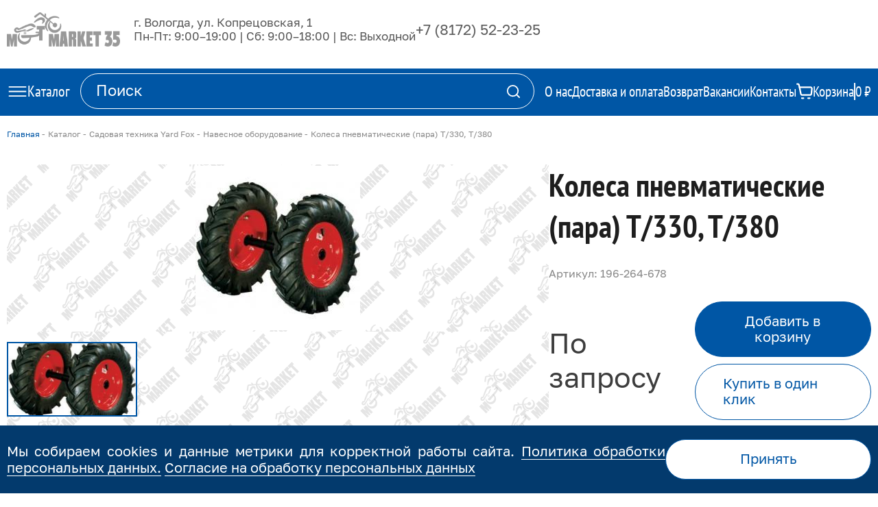

--- FILE ---
content_type: text/html; charset=utf-8
request_url: https://motomarket35.ru/catalog/navesnoe-oborudovanie/nov-b0009825-kolesa-pnevmaticheskie-para-t-330-t-380/
body_size: 35502
content:
<!DOCTYPE html>
<html lang="ru">
<head>
    
    <meta charset="UTF-8" />
    <meta http-equiv="X-UA-Compatible" content="IE=edge">
    <meta name="viewport" content="width=device-width, initial-scale=1" />
    <title>Колеса пневматические (пара) Т/330, Т/380 196-264-678 в Вологде | Мотомаркет 35 Вологда мотосалон</title>
    <link rel="shortcut icon" href="/static/images/favicon.ico" type="image/ico" />
    <link rel="canonical" href="https://motomarket35.ru/catalog/navesnoe-oborudovanie/nov-b0009825-kolesa-pnevmaticheskie-para-t-330-t-380/"/>
    <meta name="robots" content="index, follow" />
    <meta name="description" content="Колеса пневматические (пара) Т/330, Т/380. Подробнее читайте на сайте или узнавайте по телефону.">
    <meta name="keywords" content="снегоход вологда лодочный мотор Вологда прицеп вологда мотомаркет вологда купить мототехнику аодес поларис brp меркурий парсун ямаха экипировка клим скиду">
    <meta property="og:title" content="Колеса пневматические (пара) Т/330, Т/380 196-264-678 в Вологде | Мотомаркет 35 Вологда мотосалон">
    <meta property="og:description" content="Колеса пневматические (пара) Т/330, Т/380. Подробнее читайте на сайте или узнавайте по телефону.">
    <meta property="og:url" content="https://motomarket35.ru/catalog/navesnoe-oborudovanie/nov-b0009825-kolesa-pnevmaticheskie-para-t-330-t-380/"/>
    
        <meta property="og:image" content="https://motomarket35.ru/media/products/nov-b0009825-kolesa-pnevmaticheskie-para-t-330-t-380/prod1891..jpg"/>
    
    <meta property="og:type" content="website" />

    <link rel="stylesheet" href="/static/fonts/Golos/stylesheet.css">
    <link rel="stylesheet" href="/static/fonts/PT%20Sans%20Narrow/stylesheet.css">

    <script src="https://code.jquery.com/jquery-3.7.1.min.js" integrity="sha256-/JqT3SQfawRcv/BIHPThkBvs0OEvtFFmqPF/lYI/Cxo=" crossorigin="anonymous"></script>
    <!-- Yandex.Metrika counter --> 
    <script type="text/javascript" > 
        (function(m,e,t,r,i,k,a){m[i]=m[i]||function(){(m[i].a=m[i].a||[]).push(arguments)}; m[i].l=1*new Date(); for (var j = 0; j < document.scripts.length; j++) {if (document.scripts[j].src === r) { return; }} k=e.createElement(t),a=e.getElementsByTagName(t)[0],k.async=1,k.src=r,a.parentNode.insertBefore(k,a)}) (window, document, "script", "https://mc.yandex.ru/metrika/tag.js", "ym"); ym(52385359, "init", { clickmap:true, trackLinks:true, accurateTrackBounce:true, webvisor:true, trackHash:true, ecommerce:"dataLayer" }); </script> <noscript><div><img src="https://mc.yandex.ru/watch/52385359" style="position:absolute; left:-9999px;" alt="" /></div></noscript>
    <!-- Yandex.Metrika counter -->
    <!-- Google Tag Manager -->
<script>(function(w,d,s,l,i){w[l]=w[l]||[];w[l].push({'gtm.start':
new Date().getTime(),event:'gtm.js'});var f=d.getElementsByTagName(s)[0],
j=d.createElement(s),dl=l!='dataLayer'?'&l='+l:'';j.async=true;j.src=
'https://www.googletagmanager.com/gtm.js?id='+i+dl;f.parentNode.insertBefore(j,f);
})(window,document,'script','dataLayer','GTM-PMCCSHL');</script>
<!-- End Google Tag Manager -->
<meta name="google-site-verification" content="google-site-verification="google-site-verification="KPifYFAGd_jars3upKEQV031Fj5uGCrWjCiIBi6E-R0" />
<meta name="yandex-verification" content="233b3df779749d78" />

<meta name="yandex-verification" content="8ff3dda97020e642" />

<meta name="google-site-verification" content="KPifYFAGd_jars3upKEQV031Fj5uGCrWjCiIBi6E-R0" />


<meta name="google-site-verification" content="UjoPZRrg2JTX4Mo6CG5OFs8nXWsbA_GqsLVD2R0lagg" />
    
    <link rel="stylesheet" href="/static/css/product.css">

    <!-- calltouch -->
    <script>
    (function(w,d,n,c){w.CalltouchDataObject=n;w[n]=function(){w[n]["callbacks"].push(arguments)};if(!w[n]["callbacks"]){w[n]["callbacks"]=[]}w[n]["loaded"]=false;if(typeof c!=="object"){c=[c]}w[n]["counters"]=c;for(var i=0;i<c.length;i+=1){p(c[i])}function p(cId){var a=d.getElementsByTagName("script")[0],s=d.createElement("script"),i=function(){a.parentNode.insertBefore(s,a)},m=typeof Array.prototype.find === 'function',n=m?"init-min.js":"init.js";s.async=true;s.src="https://mod.calltouch.ru/"+n+"?id="+cId;if(w.opera=="[object Opera]"){d.addEventListener("DOMContentLoaded",i,false)}else{i()}}})(window,document,"ct","6kkkifl1");
    </script>
    <!-- calltouch -->
</head>
<body>
    <header>
        <div class="header">
            
<div class="header--block block--desktop">
    <div class="header--top js-category-content-show">
        <div class="container">
            <div class="top--container">
                <a class="top--logo" href="/">
                    <img src="/static/images/motomarket35.ru.png" style="max-width: 165px;">
                </a>
                <div class="block--cities js-city-selected" style="display: none;">
                    <div class="city--selected js-toggle-status-handler">
                        <div class="selected--icon">
                            <svg>
                                <use href="/static/images/static-sprite.svg#city_selected_icon"></use>
                            </svg>
                        </div>
                        <div class="selected--label">Вологда</div>
                        <div class="selected--arrow">
                            <svg>
                                <use href="/static/images/sprite.svg#city_selected_arrow_icon"></use>
                            </svg>
                        </div>
                    </div>
                    <div class="city--list js-toggle-status-component">
                        <div class="list--container">
                            
                                <a class="list--item" href="http://motomarket35.ru/catalog/navesnoe-oborudovanie/nov-b0009825-kolesa-pnevmaticheskie-para-t-330-t-380/">
                                    Вологда
                                </a>
                            
                        </div>
                    </div>
                </div>
                <div class="top--info">
                    <div class="info--address">г. Вологда, ул. Копрецовская, 1</div>
                    <div class="info--worktime">Пн-Пт: 9:00–19:00 | Сб: 9:00–18:00 | Вс: Выходной</div>
                </div>
                <div class="top--call_block">
			<div class="call--phone"><a href="tel:+78172522325">+7 (8172) 52-23-25</a></div>
                    <!--<div class="call--button button--style-fill" data-micromodal-trigger="modal--call">Заказать звонок</div>-->
                </div>
            </div>
        </div>
    </div>

    <div class="cities--bottom js-city-model-select-desktop" style="display: none;">
        <p class="bottom--current">
            Ваш текущий город <span class="current--city">Вологда</span> ?
        </p>

        <div class="bottom--inputs">
            <div class="input--accept input--element js-city-model-select-accept">Да</div>
            <div class="input--another input--element js-city-model-select-another">Другой</div>
        </div>
    </div>

    <div class="js-category-block-selected">
        <div class="header--bottom js-category-content-show">
            <div class="container">
                <div class="bottom--container">
                    <div class="bottom--catalog js-toggle-status-handler">
                        <div class="catalog--icon">
                            <svg class="icon--inactive">
                                <use href="/static/images/sprite.svg#burger_icon"></use>
                            </svg>
                            <svg class="icon--active">
                                <use href="/static/images/sprite.svg#cross_cat_icon"></use>
                            </svg>
                        </div>
                        <div class="catalog--title">Каталог</div>
                    </div>
                    <form class="block--search js-search-form-block" method="GET" action="/catalog/search/" data-api="/catalog/search-api/">
                        <div class="search--container">
                            <input type="text" name="search" class="search--input" placeholder="Поиск">
                            <div class="search--submit js-search-form-link">
                                <svg>
                                    <use href="/static/images/sprite.svg#search_icon"></use>
                                </svg>
                            </div>
                        </div>
                        <div class="search--result js-field-search-result">
                        </div>
                    </form>
                    <div class="bottom--links">
                        <a href="/o-nas/" class="link--item">
                            <div class="item--label">О нас</div>
                        </a>
                        <a href="/dostavka-i-oplata/" class="link--item">
                            <div class="item--label">Доставка и оплата</div>
                        </a>
                        <a href="/vozvrat/" class="link--item">
                            <div class="item--label">Возврат</div>
                        </a>
                        <a href="/vakansii/" class="link--item">
                            <div class="item--label">Вакансии</div>
                        </a>
                        <a href="/contacts/" class="link--item">
                            <div class="item--label">Контакты</div>
                        </a>
                        <a href="/cart/" class="link--item item--cart js-cart-block">
                            <div class="cart--icon">
                                <svg>
                                    <use href="/static/images/sprite.svg#cart_icon"></use>
                                </svg>
                            </div>
                            <div class="cart--label">Корзина</div>
                            <div class="cart--divider"></div>
                            <div class="cart--price js-cart-block-sum">0 ₽</div>
                        </a>
                    </div>
                </div>
            </div>
        </div>
    
        <div class="desktop--block block--categories js-toggle-status-component">
            <div class="container">
                <div class="block--container">
                    
<div class="header--category-block js-category-select-block">
    <div class="block--overlay js-category-select-overlay"></div>
    <div class="block--container">

        <div class="block--categories">
            <div class="categories--container">
                <div class="categories--list js-category-select-scrollbar">
                    

                        
                            <a class="list--item js-category-select-handler" href="/catalog/snegokhody/" data-key="244">
                                <div class="item--icon">
                                    <svg>
                                        <use href="/static/images/sprite.svg#snegohody_icon""></use>
                                    </svg>
                                </div>
                                <div class="item--label">Снегоходы</div>
                            </a>
                        
                    

                        
                            <a class="list--item js-category-select-handler" href="/catalog/mototsikly/" data-key="274">
                                <div class="item--icon">
                                    <svg>
                                        <use href="/static/images/sprite.svg#moto_icon""></use>
                                    </svg>
                                </div>
                                <div class="item--label">Мотоциклы</div>
                            </a>
                        
                    

                        
                            <a class="list--item js-category-select-handler" href="/catalog/kvadrotsikly/" data-key="282">
                                <div class="item--icon">
                                    <svg>
                                        <use href="/static/images/sprite.svg#kvadro_icon""></use>
                                    </svg>
                                </div>
                                <div class="item--label">Квадроциклы</div>
                            </a>
                        
                    

                        
                            <a class="list--item js-category-select-handler" href="/catalog/gidrotsikly/" data-key="308">
                                <div class="item--icon">
                                    <svg>
                                        <use href="/static/images/sprite.svg#gidro_icon""></use>
                                    </svg>
                                </div>
                                <div class="item--label">Гидроциклы</div>
                            </a>
                        
                    

                        
                            <a class="list--item js-category-select-handler" href="/catalog/avto-pritsepy/" data-key="311">
                                <div class="item--icon">
                                    <svg>
                                        <use href="/static/images/sprite.svg#pricep_icon""></use>
                                    </svg>
                                </div>
                                <div class="item--label">Авто прицепы</div>
                            </a>
                        
                    

                        
                            <a class="list--item js-category-select-handler" href="/catalog/lodki-katera/" data-key="324">
                                <div class="item--icon">
                                    <svg>
                                        <use href="/static/images/sprite.svg#lodki_kater_icon""></use>
                                    </svg>
                                </div>
                                <div class="item--label">Лодки Катера</div>
                            </a>
                        
                    

                        
                            <a class="list--item js-category-select-handler" href="/catalog/lodochnye-motory/" data-key="343">
                                <div class="item--icon">
                                    <svg>
                                        <use href="/static/images/sprite.svg#lod_mot_icon""></use>
                                    </svg>
                                </div>
                                <div class="item--label">Лодочные моторы</div>
                            </a>
                        
                    

                        
                            <a class="list--item js-category-select-handler" href="/catalog/aksessuary-dlia-lodok/" data-key="358">
                                <div class="item--icon">
                                    <svg>
                                        <use href="/static/images/sprite.svg#akks_lodk_icon""></use>
                                    </svg>
                                </div>
                                <div class="item--label">Аксессуары для лодок</div>
                            </a>
                        
                    

                        
                            <a class="list--item js-category-select-handler" href="/catalog/masla-i-smazki/" data-key="398">
                                <div class="item--icon">
                                    <svg>
                                        <use href="/static/images/sprite.svg#masla_smazki_icon""></use>
                                    </svg>
                                </div>
                                <div class="item--label">Масла и смазки</div>
                            </a>
                        
                    

                        
                            <a class="list--item js-category-select-handler" href="/catalog/sadovaia-tekhnika-mtd/" data-key="413">
                                <div class="item--icon">
                                    <svg>
                                        <use href="/static/images/sprite.svg#sad_tech_icon""></use>
                                    </svg>
                                </div>
                                <div class="item--label">Садовая техника Yard Fox</div>
                            </a>
                        
                    

                        
                            <a class="list--item js-category-select-handler" href="/catalog/ekipirovka/" data-key="422">
                                <div class="item--icon">
                                    <svg>
                                        <use href="/static/images/sprite.svg#ekip_icon""></use>
                                    </svg>
                                </div>
                                <div class="item--label">Экипировка</div>
                            </a>
                        
                    

                        
                            <a class="list--item js-category-select-handler" href="/catalog/shlema/" data-key="492">
                                <div class="item--icon">
                                    <svg>
                                        <use href="/static/images/sprite.svg#schlem_icon""></use>
                                    </svg>
                                </div>
                                <div class="item--label">Шлема</div>
                            </a>
                        
                    

                        
                            <a class="list--item js-category-select-handler" href="/catalog/ochki/" data-key="504">
                                <div class="item--icon">
                                    <svg>
                                        <use href="/static/images/sprite.svg#ochki_icon""></use>
                                    </svg>
                                </div>
                                <div class="item--label">Очки</div>
                            </a>
                        
                    

                        
                            <a class="list--item js-category-select-handler" href="/catalog/otdykh-na-vode/" data-key="508">
                                <div class="item--icon">
                                    <svg>
                                        <use href="/static/images/sprite.svg#otd_na_vode_icon""></use>
                                    </svg>
                                </div>
                                <div class="item--label">Отдых на воде</div>
                            </a>
                        
                    

                        
                            <a class="list--item js-category-select-handler" href="/catalog/farkopy-dlia-avtomobilei/">
                                <div class="item--icon">
                                    <svg>
                                        <use href="/static/images/sprite.svg#farkop_icon"></use>
                                    </svg>
                                </div>
                                <div class="item--label">Фаркопы для автомобилей</div>
                            </a>
                        
                    

                        
                            <a class="list--item js-category-select-handler" href="/catalog/elektronika/" data-key="523">
                                <div class="item--icon">
                                    <svg>
                                        <use href="/static/images/sprite.svg#elektr_icon""></use>
                                    </svg>
                                </div>
                                <div class="item--label">Электроника</div>
                            </a>
                        
                    

                        
                            <a class="list--item js-category-select-handler" href="/catalog/zapchasti/" data-key="30045">
                                <div class="item--icon">
                                    <svg>
                                        <use href="/static/images/sprite.svg#""></use>
                                    </svg>
                                </div>
                                <div class="item--label">Запчасти</div>
                            </a>
                        
                    
                </div>
            </div>
        </div>

        <div class="categories--subcategories-scope">
            <div class="scope--list">

                

                    
                        <div class="list--item js-category-select-item js-category-select-scrollbar" data-key="244">

                            <div class="item--close js-category-select-clear">
                                <svg>
                                    <use href="/static/images/sprite.svg#cross_cat_icon"></use>
                                </svg>
                            </div>

                            <div class="item--subcategories">
                                <div class="subcategories--container">
                                    <div class="subcategories--list">
                                        
                                            <a class="list--item" href="/catalog/snegohody-odes/">
                                                <div class="item--label">Снегоходы AODES</div>
                                            </a>
                                        
                                            <a class="list--item" href="/catalog/snegokhody-polaris/">
                                                <div class="item--label">Снегоходы POLARIS</div>
                                            </a>
                                        
                                            <a class="list--item" href="/catalog/snegokhody-ski-doo/">
                                                <div class="item--label">Снегоходы SKI-DOO</div>
                                            </a>
                                        
                                            <a class="list--item" href="/catalog/snegokhody-lynx/">
                                                <div class="item--label">Снегоходы LYNX</div>
                                            </a>
                                        
                                            <a class="list--item" href="/catalog/snegokhody-stels/">
                                                <div class="item--label">Снегоходы STELS</div>
                                            </a>
                                        
                                            <a class="list--item" href="/catalog/snegokhody-irbis/">
                                                <div class="item--label">Снегоходы Ирбис</div>
                                            </a>
                                        
                                            <a class="list--item" href="/catalog/snegokhody-aksessuary-polaris/">
                                                <div class="item--label">Аксессуары Polaris</div>
                                            </a>
                                        
                                            <a class="list--item" href="/catalog/aksessuary-brp/">
                                                <div class="item--label">Аксессуары  BRP</div>
                                            </a>
                                        
                                            <a class="list--item" href="/catalog/aksessuary-dlia-snegokhodov/">
                                                <div class="item--label">Аксессуары для снегоходов</div>
                                            </a>
                                        
                                            <a class="list--item" href="/catalog/ruchki-mufty/">
                                                <div class="item--label">Ручки муфты</div>
                                            </a>
                                        
                                            <a class="list--item" href="/catalog/sumki-chekhly-kofry/">
                                                <div class="item--label">Сумки чехлы кофры</div>
                                            </a>
                                        
                                            <a class="list--item" href="/catalog/lopaty-snegokhodnye/">
                                                <div class="item--label">Лопаты снегоходные</div>
                                            </a>
                                        
                                            <a class="list--item" href="/catalog/remni-variatora/">
                                                <div class="item--label">Ремни вариатора</div>
                                            </a>
                                        
                                            <a class="list--item" href="/catalog/sani-snegokhodnye/">
                                                <div class="item--label">Сани снегоходные</div>
                                            </a>
                                        
                                            <a class="list--item" href="/catalog/traki-snegokhodnye/">
                                                <div class="item--label">Траки гусеницы снегоходные</div>
                                            </a>
                                        
                                            <a class="list--item" href="/catalog/tiuning-skinz/">
                                                <div class="item--label">Тюнинг SKINZ</div>
                                            </a>
                                        
                                            <a class="list--item" href="/catalog/rasshiriteli-lyzh/">
                                                <div class="item--label">Расширители лыж</div>
                                            </a>
                                        
                                            <a class="list--item" href="/catalog/nakleiki-na-snegokhody/">
                                                <div class="item--label">Наклейки на снегоходы</div>
                                            </a>
                                        
                                            <a class="list--item" href="/catalog/prostavki-rulia/">
                                                <div class="item--label">Проставки руля</div>
                                            </a>
                                        
                                            <a class="list--item" href="/catalog/snegokhody-transportirovka/">
                                                <div class="item--label">транспортировка</div>
                                            </a>
                                        
                                            <a class="list--item" href="/catalog/ruli-stropy/">
                                                <div class="item--label">Рули стропы</div>
                                            </a>
                                        
                                            <a class="list--item" href="/catalog/skrebki/">
                                                <div class="item--label">Скребки</div>
                                            </a>
                                        
                                            <a class="list--item" href="/catalog/tiuning-rossiia/">
                                                <div class="item--label">Бампера</div>
                                            </a>
                                        
                                    </div>
                                </div>
                            </div>
                        </div>
                    

                

                    
                        <div class="list--item js-category-select-item js-category-select-scrollbar" data-key="274">

                            <div class="item--close js-category-select-clear">
                                <svg>
                                    <use href="/static/images/sprite.svg#cross_cat_icon"></use>
                                </svg>
                            </div>

                            <div class="item--subcategories">
                                <div class="subcategories--container">
                                    <div class="subcategories--list">
                                        
                                            <a class="list--item" href="/catalog/mototsikly-regulmoto/">
                                                <div class="item--label">Мотоциклы REGULMOTO</div>
                                            </a>
                                        
                                            <a class="list--item" href="/catalog/mototsikly-bajaj/">
                                                <div class="item--label">Мотоциклы BAJAJ</div>
                                            </a>
                                        
                                            <a class="list--item" href="/catalog/motocikly-progasi/">
                                                <div class="item--label">Мотоциклы PROGASI</div>
                                            </a>
                                        
                                            <a class="list--item" href="/catalog/aksessuary/">
                                                <div class="item--label">Аксессуары</div>
                                            </a>
                                        
                                            <a class="list--item" href="/catalog/shiny-dlia-mototsiklov/">
                                                <div class="item--label">Шины для мотоциклов</div>
                                            </a>
                                        
                                            <a class="list--item" href="/catalog/tsepi-zvezdy/">
                                                <div class="item--label">Цепи звезды</div>
                                            </a>
                                        
                                    </div>
                                </div>
                            </div>
                        </div>
                    

                

                    
                        <div class="list--item js-category-select-item js-category-select-scrollbar" data-key="282">

                            <div class="item--close js-category-select-clear">
                                <svg>
                                    <use href="/static/images/sprite.svg#cross_cat_icon"></use>
                                </svg>
                            </div>

                            <div class="item--subcategories">
                                <div class="subcategories--container">
                                    <div class="subcategories--list">
                                        
                                            <a class="list--item" href="/catalog/kvadrotsikly-polaris/">
                                                <div class="item--label">Квадроциклы POLARIS</div>
                                            </a>
                                        
                                            <a class="list--item" href="/catalog/kvadrotsikly-can-am/">
                                                <div class="item--label">Квадроциклы CAN-AM</div>
                                            </a>
                                        
                                            <a class="list--item" href="/catalog/kvadrotsikly-odes/">
                                                <div class="item--label">Квадроциклы AODES</div>
                                            </a>
                                        
                                            <a class="list--item" href="/catalog/kvadrotsikly-stels/">
                                                <div class="item--label">Квадроциклы STELS</div>
                                            </a>
                                        
                                            <a class="list--item" href="/catalog/kvadrotsikl-hisun/">
                                                <div class="item--label">Квадроциклы HISUN</div>
                                            </a>
                                        
                                            <a class="list--item" href="/catalog/zashchity-na-kvadrotsikly/">
                                                <div class="item--label">Защиты на Квадроциклы</div>
                                            </a>
                                        
                                            <a class="list--item" href="/catalog/kanistry-ekstrim/">
                                                <div class="item--label">Канистры  Экстрим</div>
                                            </a>
                                        
                                            <a class="list--item" href="/catalog/kofry-atv/">
                                                <div class="item--label">Кофры АТВ</div>
                                            </a>
                                        
                                            <a class="list--item" href="/catalog/lebedki/">
                                                <div class="item--label">Лебедки</div>
                                            </a>
                                        
                                            <a class="list--item" href="/catalog/aksessuary-polaris/">
                                                <div class="item--label">Аксессуары  Polaris</div>
                                            </a>
                                        
                                            <a class="list--item" href="/catalog/rychagi-liftovka-vynosy-radiatora-shnorkel/">
                                                <div class="item--label">Рычаги лифтовка выносы радиатора шноркель</div>
                                            </a>
                                        
                                            <a class="list--item" href="/catalog/pritsepy-atv/">
                                                <div class="item--label">Прицепы АТВ</div>
                                            </a>
                                        
                                            <a class="list--item" href="/catalog/rasshiriteli-arok/">
                                                <div class="item--label">Расширители арок</div>
                                            </a>
                                        
                                            <a class="list--item" href="/catalog/svet-na-atv/">
                                                <div class="item--label">Свет на АТВ</div>
                                            </a>
                                        
                                            <a class="list--item" href="/catalog/shiny-diski-atv/">
                                                <div class="item--label">Шины Диски АТВ</div>
                                            </a>
                                        
                                            <a class="list--item" href="/catalog/aksessuary-can-am/">
                                                <div class="item--label">Аксессуары Can-Am</div>
                                            </a>
                                        
                                            <a class="list--item" href="/catalog/aksessuary-kolpin/">
                                                <div class="item--label">Аксессуары Kolpin</div>
                                            </a>
                                        
                                            <a class="list--item" href="/catalog/otvaly-dlia-atv/">
                                                <div class="item--label">Отвалы для АТВ</div>
                                            </a>
                                        
                                    </div>
                                </div>
                            </div>
                        </div>
                    

                

                    
                        <div class="list--item js-category-select-item js-category-select-scrollbar" data-key="308">

                            <div class="item--close js-category-select-clear">
                                <svg>
                                    <use href="/static/images/sprite.svg#cross_cat_icon"></use>
                                </svg>
                            </div>

                            <div class="item--subcategories">
                                <div class="subcategories--container">
                                    <div class="subcategories--list">
                                        
                                            <a class="list--item" href="/catalog/gidrotsikly-yamaha/">
                                                <div class="item--label">Гидроциклы YAMAHA</div>
                                            </a>
                                        
                                            <a class="list--item" href="/catalog/gidrotsikly-sea-doo/">
                                                <div class="item--label">Гидроциклы SEA-DOO</div>
                                            </a>
                                        
                                            <a class="list--item" href="/catalog/gidrotsikly-kawasaki/">
                                                <div class="item--label">Гидроциклы KAWASAKI</div>
                                            </a>
                                        
                                            <a class="list--item" href="/catalog/gidrocikly-sanj/">
                                                <div class="item--label">Гидроциклы SANJ</div>
                                            </a>
                                        
                                            <a class="list--item" href="/catalog/aksessuary-sea-doo/">
                                                <div class="item--label">Аксессуары Sea-Doo</div>
                                            </a>
                                        
                                    </div>
                                </div>
                            </div>
                        </div>
                    

                

                    
                        <div class="list--item js-category-select-item js-category-select-scrollbar" data-key="311">

                            <div class="item--close js-category-select-clear">
                                <svg>
                                    <use href="/static/images/sprite.svg#cross_cat_icon"></use>
                                </svg>
                            </div>

                            <div class="item--subcategories">
                                <div class="subcategories--container">
                                    <div class="subcategories--list">
                                        
                                            <a class="list--item" href="/catalog/pritsepy-lav/">
                                                <div class="item--label">Прицепы ЛАВ</div>
                                            </a>
                                        
                                            <a class="list--item" href="/catalog/pritsepy-mzsa/">
                                                <div class="item--label">Прицепы МЗСА</div>
                                            </a>
                                        
                                            <a class="list--item" href="/catalog/pritsepy-treiler/">
                                                <div class="item--label">Прицепы ТРЕЙЛЕР</div>
                                            </a>
                                        
                                    </div>
                                </div>
                            </div>
                        </div>
                    

                

                    
                        <div class="list--item js-category-select-item js-category-select-scrollbar" data-key="324">

                            <div class="item--close js-category-select-clear">
                                <svg>
                                    <use href="/static/images/sprite.svg#cross_cat_icon"></use>
                                </svg>
                            </div>

                            <div class="item--subcategories">
                                <div class="subcategories--container">
                                    <div class="subcategories--list">
                                        
                                            <a class="list--item" href="/catalog/lodki-victory-boats/">
                                                <div class="item--label">Лодки VICTORY</div>
                                            </a>
                                        
                                            <a class="list--item" href="/catalog/lodki-feniks/">
                                                <div class="item--label">Лодки ФЕНИКС</div>
                                            </a>
                                        
                                            <a class="list--item" href="/catalog/lodki-triera/">
                                                <div class="item--label">лодки TRIERA</div>
                                            </a>
                                        
                                            <a class="list--item" href="/catalog/lodki-xstream/">
                                                <div class="item--label">Лодки XSTREAM</div>
                                            </a>
                                        
                                            <a class="list--item" href="/catalog/lodki-reid/">
                                                <div class="item--label">Лодки Рейд</div>
                                            </a>
                                        
                                            <a class="list--item" href="/catalog/lodki-navigator/">
                                                <div class="item--label">Лодки НАВИГАТОР</div>
                                            </a>
                                        
                                            <a class="list--item" href="/catalog/lodki-gladiator/">
                                                <div class="item--label">Лодки GLADIATOR</div>
                                            </a>
                                        
                                    </div>
                                </div>
                            </div>
                        </div>
                    

                

                    
                        <div class="list--item js-category-select-item js-category-select-scrollbar" data-key="343">

                            <div class="item--close js-category-select-clear">
                                <svg>
                                    <use href="/static/images/sprite.svg#cross_cat_icon"></use>
                                </svg>
                            </div>

                            <div class="item--subcategories">
                                <div class="subcategories--container">
                                    <div class="subcategories--list">
                                        
                                            <a class="list--item" href="/catalog/dvigateli-mercury/">
                                                <div class="item--label">Лодочные моторы MERCURY</div>
                                            </a>
                                        
                                            <a class="list--item" href="/catalog/dvigateli-parsun/">
                                                <div class="item--label">Лодочные моторы PARSUN</div>
                                            </a>
                                        
                                            <a class="list--item" href="/catalog/elektromotory-motorguide-ot-mercury/">
                                                <div class="item--label">Электромоторы MotorGuide от Mercury</div>
                                            </a>
                                        
                                    </div>
                                </div>
                            </div>
                        </div>
                    

                

                    
                        <div class="list--item js-category-select-item js-category-select-scrollbar" data-key="358">

                            <div class="item--close js-category-select-clear">
                                <svg>
                                    <use href="/static/images/sprite.svg#cross_cat_icon"></use>
                                </svg>
                            </div>

                            <div class="item--subcategories">
                                <div class="subcategories--container">
                                    <div class="subcategories--list">
                                        
                                            <a class="list--item" href="/catalog/aksessuary-dlia-plm/">
                                                <div class="item--label">Аксессуары для ПЛМ</div>
                                            </a>
                                        
                                            <a class="list--item" href="/catalog/vinty-dlia-lodochnykh-motorov/">
                                                <div class="item--label">Винты для лодочных моторов</div>
                                            </a>
                                        
                                            <a class="list--item" href="/catalog/distantsiia/">
                                                <div class="item--label">Дистанция</div>
                                            </a>
                                        
                                            <a class="list--item" href="/catalog/nasosy-dlia-lodok/">
                                                <div class="item--label">Насосы для лодок</div>
                                            </a>
                                        
                                            <a class="list--item" href="/catalog/osushitelnaia-sistema/">
                                                <div class="item--label">Осушительная система</div>
                                            </a>
                                        
                                            <a class="list--item" href="/catalog/palubnoe-oborudovanie/">
                                                <div class="item--label">Палубное оборудование</div>
                                            </a>
                                        
                                            <a class="list--item" href="/catalog/pribory-kontrolia-dlia-plm/">
                                                <div class="item--label">Приборы контроля для плм</div>
                                            </a>
                                        
                                            <a class="list--item" href="/catalog/transportirovka/">
                                                <div class="item--label">Транспортировка</div>
                                            </a>
                                        
                                            <a class="list--item" href="/catalog/spasatelnye-sredstva/">
                                                <div class="item--label">Спасательные средства</div>
                                            </a>
                                        
                                            <a class="list--item" href="/catalog/toplivnye-sistemy/">
                                                <div class="item--label">Топливные системы</div>
                                            </a>
                                        
                                            <a class="list--item" href="/catalog/trantsevye-plity/">
                                                <div class="item--label">Транцевые плиты</div>
                                            </a>
                                        
                                            <a class="list--item" href="/catalog/chekhly-dlia-mototekhniki/">
                                                <div class="item--label">Чехлы для мототехники</div>
                                            </a>
                                        
                                            <a class="list--item" href="/catalog/elektrooborudovanie/">
                                                <div class="item--label">Электрооборудование</div>
                                            </a>
                                        
                                            <a class="list--item" href="/catalog/iakorno-shvartovnye-veshchi/">
                                                <div class="item--label">Якорно-швартовные вещи</div>
                                            </a>
                                        
                                            <a class="list--item" href="/catalog/prichalnye-sistemy/">
                                                <div class="item--label">Причальные системы</div>
                                            </a>
                                        
                                            <a class="list--item" href="/catalog/audiosistemy/">
                                                <div class="item--label">Аудиосистемы</div>
                                            </a>
                                        
                                    </div>
                                </div>
                            </div>
                        </div>
                    

                

                    
                        <div class="list--item js-category-select-item js-category-select-scrollbar" data-key="398">

                            <div class="item--close js-category-select-clear">
                                <svg>
                                    <use href="/static/images/sprite.svg#cross_cat_icon"></use>
                                </svg>
                            </div>

                            <div class="item--subcategories">
                                <div class="subcategories--container">
                                    <div class="subcategories--list">
                                        
                                            <a class="list--item" href="/catalog/masla-brp/">
                                                <div class="item--label">Масла BRP</div>
                                            </a>
                                        
                                            <a class="list--item" href="/catalog/masla-polaris/">
                                                <div class="item--label">Масла Polaris</div>
                                            </a>
                                        
                                            <a class="list--item" href="/catalog/masla-quicksilver/">
                                                <div class="item--label">Масла Quicksilver</div>
                                            </a>
                                        
                                            <a class="list--item" href="/catalog/masla-motul/">
                                                <div class="item--label">Масла Motul</div>
                                            </a>
                                        
                                            <a class="list--item" href="/catalog/maslo-hidea/">
                                                <div class="item--label">Масла HIDEA</div>
                                            </a>
                                        
                                            <a class="list--item" href="/catalog/masla-golfstream/">
                                                <div class="item--label">Масла Golfstream</div>
                                            </a>
                                        
                                            <a class="list--item" href="/catalog/masla-polymerium/">
                                                <div class="item--label">Масла POLYMERIUM</div>
                                            </a>
                                        
                                    </div>
                                </div>
                            </div>
                        </div>
                    

                

                    
                        <div class="list--item js-category-select-item js-category-select-scrollbar" data-key="413">

                            <div class="item--close js-category-select-clear">
                                <svg>
                                    <use href="/static/images/sprite.svg#cross_cat_icon"></use>
                                </svg>
                            </div>

                            <div class="item--subcategories">
                                <div class="subcategories--container">
                                    <div class="subcategories--list">
                                        
                                            <a class="list--item" href="/catalog/traktora-raidery/">
                                                <div class="item--label">Садовые трактора</div>
                                            </a>
                                        
                                            <a class="list--item" href="/catalog/gazonokosilki/">
                                                <div class="item--label">Газонокосилки</div>
                                            </a>
                                        
                                            <a class="list--item" href="/catalog/snegouborshchiki/">
                                                <div class="item--label">Снегоуборщики</div>
                                            </a>
                                        
                                            <a class="list--item" href="/catalog/raskhodniki/">
                                                <div class="item--label">Расходники</div>
                                            </a>
                                        
                                            <a class="list--item" href="/catalog/zap-chasti-mtd/">
                                                <div class="item--label">Зап. части МТД</div>
                                            </a>
                                        
                                    </div>
                                </div>
                            </div>
                        </div>
                    

                

                    
                        <div class="list--item js-category-select-item js-category-select-scrollbar" data-key="422">

                            <div class="item--close js-category-select-clear">
                                <svg>
                                    <use href="/static/images/sprite.svg#cross_cat_icon"></use>
                                </svg>
                            </div>

                            <div class="item--subcategories">
                                <div class="subcategories--container">
                                    <div class="subcategories--list">
                                        
                                            <a class="list--item" href="/catalog/ekipirovka-alpinestars/">
                                                <div class="item--label">Экипировка ALPINESTARS</div>
                                            </a>
                                        
                                            <a class="list--item" href="/catalog/ekipirovka-agvsport/">
                                                <div class="item--label">Экипировка AGVSPORT</div>
                                            </a>
                                        
                                            <a class="list--item" href="/catalog/ekipirovka-scott/">
                                                <div class="item--label">Экипировка SCOTT</div>
                                            </a>
                                        
                                            <a class="list--item" href="/catalog/ekipirovka-klim/">
                                                <div class="item--label">Экипировка KLIM</div>
                                            </a>
                                        
                                            <a class="list--item" href="/catalog/ekipirovka-ski-doo/">
                                                <div class="item--label">Экипировка Ski-Doo</div>
                                            </a>
                                        
                                            <a class="list--item" href="/catalog/ekipirovka-lynx/">
                                                <div class="item--label">Экипировка Lynx</div>
                                            </a>
                                        
                                            <a class="list--item" href="/catalog/ekipirovka-can-am/">
                                                <div class="item--label">Экипировка Can-am</div>
                                            </a>
                                        
                                            <a class="list--item" href="/catalog/ekipirovka-sea-doo/">
                                                <div class="item--label">Экипировка Sea-Doo</div>
                                            </a>
                                        
                                            <a class="list--item" href="/catalog/ekipirovka-polaris/">
                                                <div class="item--label">Экипировка POLARIS</div>
                                            </a>
                                        
                                            <a class="list--item" href="/catalog/ekipirovka-kawasaki/">
                                                <div class="item--label">Экипировка KAWASAKI</div>
                                            </a>
                                        
                                            <a class="list--item" href="/catalog/ekipirovka-finntrail/">
                                                <div class="item--label">Экипировка FINNTRAIL</div>
                                            </a>
                                        
                                            <a class="list--item" href="/catalog/ekipirovka-evs/">
                                                <div class="item--label">Экипировка EVS</div>
                                            </a>
                                        
                                            <a class="list--item" href="/catalog/ekipirovka-ixs/">
                                                <div class="item--label">Экипировка IXS</div>
                                            </a>
                                        
                                            <a class="list--item" href="/catalog/ekipirovka-fxr/">
                                                <div class="item--label">Экипировка FXR</div>
                                            </a>
                                        
                                            <a class="list--item" href="/catalog/ekipirovka-tobe/">
                                                <div class="item--label">Экипировка TOBE</div>
                                            </a>
                                        
                                            <a class="list--item" href="/catalog/ekipirovka-slednecks/">
                                                <div class="item--label">Экипировка SLEDNECKS</div>
                                            </a>
                                        
                                            <a class="list--item" href="/catalog/ekipirovka-thor/">
                                                <div class="item--label">Экипировка THOR</div>
                                            </a>
                                        
                                            <a class="list--item" href="/catalog/ekipirovka-mp-asu-yoko/">
                                                <div class="item--label">Экипировка MP-ASU, YOKO</div>
                                            </a>
                                        
                                            <a class="list--item" href="/catalog/ekipirovka-moteq/">
                                                <div class="item--label">Экипировка Moteq</div>
                                            </a>
                                        
                                            <a class="list--item" href="/catalog/ekipirovka-tcx/">
                                                <div class="item--label">Экипировка TCX</div>
                                            </a>
                                        
                                            <a class="list--item" href="/catalog/ekipirovka-spidi-sidi/">
                                                <div class="item--label">Экипировка SPIDI, SIDI</div>
                                            </a>
                                        
                                            <a class="list--item" href="/catalog/ekipirovka-sweep/">
                                                <div class="item--label">Экипировка SWEEP</div>
                                            </a>
                                        
                                            <a class="list--item" href="/catalog/zashchita-spiny-rus/">
                                                <div class="item--label">ЗАЩИТА спины Рус</div>
                                            </a>
                                        
                                            <a class="list--item" href="/catalog/ekipirovka-tiger/">
                                                <div class="item--label">Экипировка TIGER</div>
                                            </a>
                                        
                                            <a class="list--item" href="/catalog/ekipirovka-rsx/">
                                                <div class="item--label">Экипировка RSX</div>
                                            </a>
                                        
                                    </div>
                                </div>
                            </div>
                        </div>
                    

                

                    
                        <div class="list--item js-category-select-item js-category-select-scrollbar" data-key="492">

                            <div class="item--close js-category-select-clear">
                                <svg>
                                    <use href="/static/images/sprite.svg#cross_cat_icon"></use>
                                </svg>
                            </div>

                            <div class="item--subcategories">
                                <div class="subcategories--container">
                                    <div class="subcategories--list">
                                        
                                            <a class="list--item" href="/catalog/shlema-klim/">
                                                <div class="item--label">Шлема KLIM</div>
                                            </a>
                                        
                                            <a class="list--item" href="/catalog/shlema-airoh/">
                                                <div class="item--label">Шлема AIROH</div>
                                            </a>
                                        
                                            <a class="list--item" href="/catalog/shlema-scott/">
                                                <div class="item--label">Шлема SCOTT</div>
                                            </a>
                                        
                                            <a class="list--item" href="/catalog/shlema-oneal/">
                                                <div class="item--label">Шлема ONEAL</div>
                                            </a>
                                        
                                            <a class="list--item" href="/catalog/shlema-brp/">
                                                <div class="item--label">Шлема BRP</div>
                                            </a>
                                        
                                            <a class="list--item" href="/catalog/shlema-gsb/">
                                                <div class="item--label">Шлема GSB</div>
                                            </a>
                                        
                                            <a class="list--item" href="/catalog/shlema-hjc/">
                                                <div class="item--label">Шлема HJC</div>
                                            </a>
                                        
                                            <a class="list--item" href="/catalog/shlema-lazer/">
                                                <div class="item--label">Шлема LAZER</div>
                                            </a>
                                        
                                            <a class="list--item" href="/catalog/shlema-nolan/">
                                                <div class="item--label">Шлема NOLAN</div>
                                            </a>
                                        
                                            <a class="list--item" href="/catalog/shlema-509/">
                                                <div class="item--label">Шлема 509</div>
                                            </a>
                                        
                                            <a class="list--item" href="/catalog/shlema-rsk/">
                                                <div class="item--label">Шлема RSX</div>
                                            </a>
                                        
                                    </div>
                                </div>
                            </div>
                        </div>
                    

                

                    
                        <div class="list--item js-category-select-item js-category-select-scrollbar" data-key="504">

                            <div class="item--close js-category-select-clear">
                                <svg>
                                    <use href="/static/images/sprite.svg#cross_cat_icon"></use>
                                </svg>
                            </div>

                            <div class="item--subcategories">
                                <div class="subcategories--container">
                                    <div class="subcategories--list">
                                        
                                            <a class="list--item" href="/catalog/ochki-klim/">
                                                <div class="item--label">Очки KLIM</div>
                                            </a>
                                        
                                            <a class="list--item" href="/catalog/ochki-scott/">
                                                <div class="item--label">Очки SCOTT</div>
                                            </a>
                                        
                                            <a class="list--item" href="/catalog/ochki-polaris/">
                                                <div class="item--label">Очки POLARIS</div>
                                            </a>
                                        
                                            <a class="list--item" href="/catalog/ochki-lynx-ski-doo/">
                                                <div class="item--label">Очки Lynx Ski Doo</div>
                                            </a>
                                        
                                            <a class="list--item" href="/catalog/ochki-rsx/">
                                                <div class="item--label">Очки RSX</div>
                                            </a>
                                        
                                    </div>
                                </div>
                            </div>
                        </div>
                    

                

                    
                        <div class="list--item js-category-select-item js-category-select-scrollbar" data-key="508">

                            <div class="item--close js-category-select-clear">
                                <svg>
                                    <use href="/static/images/sprite.svg#cross_cat_icon"></use>
                                </svg>
                            </div>

                            <div class="item--subcategories">
                                <div class="subcategories--container">
                                    <div class="subcategories--list">
                                        
                                            <a class="list--item" href="/catalog/naduvnye-ballony/">
                                                <div class="item--label">Надувные баллоны</div>
                                            </a>
                                        
                                            <a class="list--item" href="/catalog/veikbordy/">
                                                <div class="item--label">Вейкборды</div>
                                            </a>
                                        
                                            <a class="list--item" href="/catalog/vodnye-lyzhi/">
                                                <div class="item--label">Водные лыжи</div>
                                            </a>
                                        
                                            <a class="list--item" href="/catalog/odezhda-na-vode/">
                                                <div class="item--label">Одежда на воде</div>
                                            </a>
                                        
                                            <a class="list--item" href="/catalog/faly-i-trosa/">
                                                <div class="item--label">Фалы и троса</div>
                                            </a>
                                        
                                            <a class="list--item" href="/catalog/zashchitnye-chekhly-aquapac/">
                                                <div class="item--label">Защитные чехлы Aquapac</div>
                                            </a>
                                        
                                    </div>
                                </div>
                            </div>
                        </div>
                    

                

                    

                

                    
                        <div class="list--item js-category-select-item js-category-select-scrollbar" data-key="523">

                            <div class="item--close js-category-select-clear">
                                <svg>
                                    <use href="/static/images/sprite.svg#cross_cat_icon"></use>
                                </svg>
                            </div>

                            <div class="item--subcategories">
                                <div class="subcategories--container">
                                    <div class="subcategories--list">
                                        
                                            <a class="list--item" href="/catalog/navigatory/">
                                                <div class="item--label">Навигаторы</div>
                                            </a>
                                        
                                            <a class="list--item" href="/catalog/ekholoty/">
                                                <div class="item--label">Эхолоты</div>
                                            </a>
                                        
                                    </div>
                                </div>
                            </div>
                        </div>
                    

                

                    
                        <div class="list--item js-category-select-item js-category-select-scrollbar" data-key="30045">

                            <div class="item--close js-category-select-clear">
                                <svg>
                                    <use href="/static/images/sprite.svg#cross_cat_icon"></use>
                                </svg>
                            </div>

                            <div class="item--subcategories">
                                <div class="subcategories--container">
                                    <div class="subcategories--list">
                                        
                                            <a class="list--item" href="/catalog/akkumuliatory/">
                                                <div class="item--label">Аккумуляторы</div>
                                            </a>
                                        
                                            <a class="list--item" href="/catalog/zapchasti-arctic-cat/">
                                                <div class="item--label">Запчасти Arctic Cat</div>
                                            </a>
                                        
                                            <a class="list--item" href="/catalog/zapchasti-brp/">
                                                <div class="item--label">Запчасти BRP</div>
                                            </a>
                                        
                                            <a class="list--item" href="/catalog/zapchasti-honda/">
                                                <div class="item--label">Запчасти Honda</div>
                                            </a>
                                        
                                            <a class="list--item" href="/catalog/zapchasti-kawasaki/">
                                                <div class="item--label">Запчасти Kawasaki</div>
                                            </a>
                                        
                                            <a class="list--item" href="/catalog/zapchasti-mercury/">
                                                <div class="item--label">Запчасти Mercury</div>
                                            </a>
                                        
                                            <a class="list--item" href="/catalog/zapchasti-tohatsu/">
                                                <div class="item--label">Запчасти Tohatsu</div>
                                            </a>
                                        
                                            <a class="list--item" href="/catalog/zapchasti-polaris/">
                                                <div class="item--label">Запчасти Polaris</div>
                                            </a>
                                        
                                            <a class="list--item" href="/catalog/zapchasti-yamaha/">
                                                <div class="item--label">Запчасти Yamaha</div>
                                            </a>
                                        
                                            <a class="list--item" href="/catalog/krylchatki/">
                                                <div class="item--label">Крыльчатки</div>
                                            </a>
                                        
                                            <a class="list--item" href="/catalog/svechi-zazhiganiia/">
                                                <div class="item--label">Свечи зажигания</div>
                                            </a>
                                        
                                            <a class="list--item" href="/catalog/semniki-variatorov/">
                                                <div class="item--label">Съемники вариаторов</div>
                                            </a>
                                        
                                            <a class="list--item" href="/catalog/filtra/">
                                                <div class="item--label">Фильтра</div>
                                            </a>
                                        
                                    </div>
                                </div>
                            </div>
                        </div>
                    

                

            </div>
        </div>
    </div>
</div>

<script>
    function clear_car_menu() {
        let items_menu = document.querySelectorAll('.js-category-select-item');
        items_menu.forEach(element => {
            element.classList.remove('active');    
        });
    }
    $('.js-category-select-handler').mouseenter(function() {
        clear_car_menu();

        console.log($(this).attr('data-key'));

        if($(this).attr('data-key') != undefined) {
            $('.js-category-select-item[data-key='+ $(this).attr('data-key') +']').addClass('active');
        }
        else {
            clear_car_menu();
        }
    });

    $(document).on('click', '.bottom--catalog', function() {
        clear_car_menu();
    });
</script>
                </div>
            </div>
        </div>
    </div>
</div>

            
<div class="header--block block--mobile js-mobile-header-block">
    <div class="header--top">
        <div class="top--container">
            <a class="top--logo" href="/">
                <img src="/static/images/motomarket35.ru.png">
            </a>

            <div class="mobile--container">
                <a class="mobile--cart mobile--element js-cart-block" href="/cart/">
                    <svg>
                        <use href="/static/images/sprite.svg#cart_icon"></use>
                    </svg>
                    
                        <div class="cart--value js-cart-block-count-more">0</div>
                    
                </a>
                <div class="mobile--call mobile--element" data-micromodal-trigger="modal--call">
                    <svg>
                        <use href="/static/images/sprite.svg#call_icon"></use>
                    </svg>
                </div>
                <div class="mobile--open-list mobile--element js-mobile-header-sidebar-open">
                    <svg class="svg-open">
                        <use href="/static/images/sprite.svg#cross_cat_icon"></use>
                    </svg>
                    <svg class="svg-default">
                        <use href="/static/images/sprite.svg#burger_icon"></use>
                    </svg>
                </div>
            </div>
        </div>
    </div>
</div>

            
<div class="header--block block--sidebar js-mobile-header-sidebar">
    <div class="sidebar--container">
        
        <form class="block--search-container js-search-form-block" method="GET" action="/catalog/search/" data-api="/catalog/search-api/">
            <div class="block--search">
                <div class="search--container">
                    <input type="text" name="search" class="search--input" placeholder="Поиск">
                    <div class="search--submit js-search-form-link">
                        <svg>
                            <use href="/static/images/sprite.svg#search_icon"></use>
                        </svg>
                    </div>
                </div>
            </div>
            <div class="search--result js-field-search-result">
            </div>
        </form>


        <div class="sidebar--dynamic js-window-selection-root">

            <div class="dynamic--container">
                <div class="dynamic--item item--city-selected js-window-selection-choose" data-key="cities" style="display: none;">
                    <div class="block--cities">
                        <div class="city--selected">
                            <div class="selected--icon">
                                <svg>
                                    <use href="/static/images/static-sprite.svg#city_selected_icon"></use>
                                </svg>
                            </div>
                            <div class="selected--label">Вологда</div>
                        </div>
                    </div>
                </div>

                <div class="dynamic--item item--categories-list block--categories-list">
                    <div class="categories--list">
                        <div class="list--container">
                            

                                
                                    <div class="list--item js-window-selection-choose" data-key="category_244">
                                        <div class="item--icon">
                                            <svg>
                                                <use href="/static/images/sprite.svg#snegohody_icon"></use>
                                            </svg>
                                        </div>
                                        <div class="item--title">Снегоходы</div>
                                        <div class="item--arrow">
                                            <svg>
                                                <use href="/static/images/sprite.svg#sidebar_category_arrow"></use>
                                            </svg>
                                        </div>
                                    </div>
                                

                            

                                
                                    <div class="list--item js-window-selection-choose" data-key="category_274">
                                        <div class="item--icon">
                                            <svg>
                                                <use href="/static/images/sprite.svg#moto_icon"></use>
                                            </svg>
                                        </div>
                                        <div class="item--title">Мотоциклы</div>
                                        <div class="item--arrow">
                                            <svg>
                                                <use href="/static/images/sprite.svg#sidebar_category_arrow"></use>
                                            </svg>
                                        </div>
                                    </div>
                                

                            

                                
                                    <div class="list--item js-window-selection-choose" data-key="category_282">
                                        <div class="item--icon">
                                            <svg>
                                                <use href="/static/images/sprite.svg#kvadro_icon"></use>
                                            </svg>
                                        </div>
                                        <div class="item--title">Квадроциклы</div>
                                        <div class="item--arrow">
                                            <svg>
                                                <use href="/static/images/sprite.svg#sidebar_category_arrow"></use>
                                            </svg>
                                        </div>
                                    </div>
                                

                            

                                
                                    <div class="list--item js-window-selection-choose" data-key="category_308">
                                        <div class="item--icon">
                                            <svg>
                                                <use href="/static/images/sprite.svg#gidro_icon"></use>
                                            </svg>
                                        </div>
                                        <div class="item--title">Гидроциклы</div>
                                        <div class="item--arrow">
                                            <svg>
                                                <use href="/static/images/sprite.svg#sidebar_category_arrow"></use>
                                            </svg>
                                        </div>
                                    </div>
                                

                            

                                
                                    <div class="list--item js-window-selection-choose" data-key="category_311">
                                        <div class="item--icon">
                                            <svg>
                                                <use href="/static/images/sprite.svg#pricep_icon"></use>
                                            </svg>
                                        </div>
                                        <div class="item--title">Авто прицепы</div>
                                        <div class="item--arrow">
                                            <svg>
                                                <use href="/static/images/sprite.svg#sidebar_category_arrow"></use>
                                            </svg>
                                        </div>
                                    </div>
                                

                            

                                
                                    <div class="list--item js-window-selection-choose" data-key="category_324">
                                        <div class="item--icon">
                                            <svg>
                                                <use href="/static/images/sprite.svg#lodki_kater_icon"></use>
                                            </svg>
                                        </div>
                                        <div class="item--title">Лодки Катера</div>
                                        <div class="item--arrow">
                                            <svg>
                                                <use href="/static/images/sprite.svg#sidebar_category_arrow"></use>
                                            </svg>
                                        </div>
                                    </div>
                                

                            

                                
                                    <div class="list--item js-window-selection-choose" data-key="category_343">
                                        <div class="item--icon">
                                            <svg>
                                                <use href="/static/images/sprite.svg#lod_mot_icon"></use>
                                            </svg>
                                        </div>
                                        <div class="item--title">Лодочные моторы</div>
                                        <div class="item--arrow">
                                            <svg>
                                                <use href="/static/images/sprite.svg#sidebar_category_arrow"></use>
                                            </svg>
                                        </div>
                                    </div>
                                

                            

                                
                                    <div class="list--item js-window-selection-choose" data-key="category_358">
                                        <div class="item--icon">
                                            <svg>
                                                <use href="/static/images/sprite.svg#akks_lodk_icon"></use>
                                            </svg>
                                        </div>
                                        <div class="item--title">Аксессуары для лодок</div>
                                        <div class="item--arrow">
                                            <svg>
                                                <use href="/static/images/sprite.svg#sidebar_category_arrow"></use>
                                            </svg>
                                        </div>
                                    </div>
                                

                            

                                
                                    <div class="list--item js-window-selection-choose" data-key="category_398">
                                        <div class="item--icon">
                                            <svg>
                                                <use href="/static/images/sprite.svg#masla_smazki_icon"></use>
                                            </svg>
                                        </div>
                                        <div class="item--title">Масла и смазки</div>
                                        <div class="item--arrow">
                                            <svg>
                                                <use href="/static/images/sprite.svg#sidebar_category_arrow"></use>
                                            </svg>
                                        </div>
                                    </div>
                                

                            

                                
                                    <div class="list--item js-window-selection-choose" data-key="category_413">
                                        <div class="item--icon">
                                            <svg>
                                                <use href="/static/images/sprite.svg#sad_tech_icon"></use>
                                            </svg>
                                        </div>
                                        <div class="item--title">Садовая техника Yard Fox</div>
                                        <div class="item--arrow">
                                            <svg>
                                                <use href="/static/images/sprite.svg#sidebar_category_arrow"></use>
                                            </svg>
                                        </div>
                                    </div>
                                

                            

                                
                                    <div class="list--item js-window-selection-choose" data-key="category_422">
                                        <div class="item--icon">
                                            <svg>
                                                <use href="/static/images/sprite.svg#ekip_icon"></use>
                                            </svg>
                                        </div>
                                        <div class="item--title">Экипировка</div>
                                        <div class="item--arrow">
                                            <svg>
                                                <use href="/static/images/sprite.svg#sidebar_category_arrow"></use>
                                            </svg>
                                        </div>
                                    </div>
                                

                            

                                
                                    <div class="list--item js-window-selection-choose" data-key="category_492">
                                        <div class="item--icon">
                                            <svg>
                                                <use href="/static/images/sprite.svg#schlem_icon"></use>
                                            </svg>
                                        </div>
                                        <div class="item--title">Шлема</div>
                                        <div class="item--arrow">
                                            <svg>
                                                <use href="/static/images/sprite.svg#sidebar_category_arrow"></use>
                                            </svg>
                                        </div>
                                    </div>
                                

                            

                                
                                    <div class="list--item js-window-selection-choose" data-key="category_504">
                                        <div class="item--icon">
                                            <svg>
                                                <use href="/static/images/sprite.svg#ochki_icon"></use>
                                            </svg>
                                        </div>
                                        <div class="item--title">Очки</div>
                                        <div class="item--arrow">
                                            <svg>
                                                <use href="/static/images/sprite.svg#sidebar_category_arrow"></use>
                                            </svg>
                                        </div>
                                    </div>
                                

                            

                                
                                    <div class="list--item js-window-selection-choose" data-key="category_508">
                                        <div class="item--icon">
                                            <svg>
                                                <use href="/static/images/sprite.svg#otd_na_vode_icon"></use>
                                            </svg>
                                        </div>
                                        <div class="item--title">Отдых на воде</div>
                                        <div class="item--arrow">
                                            <svg>
                                                <use href="/static/images/sprite.svg#sidebar_category_arrow"></use>
                                            </svg>
                                        </div>
                                    </div>
                                

                            

                                
                                    <a href="/catalog/farkopy-dlia-avtomobilei/" class="list--item">
                                        <div class="item--icon">
                                            <svg>
                                                <use href="/static/images/sprite.svg#farkop_icon"></use>
                                            </svg>
                                        </div>
                                        <div class="item--title">Фаркопы для автомобилей</div>
                                    </a>
                                

                            

                                
                                    <div class="list--item js-window-selection-choose" data-key="category_523">
                                        <div class="item--icon">
                                            <svg>
                                                <use href="/static/images/sprite.svg#elektr_icon"></use>
                                            </svg>
                                        </div>
                                        <div class="item--title">Электроника</div>
                                        <div class="item--arrow">
                                            <svg>
                                                <use href="/static/images/sprite.svg#sidebar_category_arrow"></use>
                                            </svg>
                                        </div>
                                    </div>
                                

                            

                                
                                    <div class="list--item js-window-selection-choose" data-key="category_30045">
                                        <div class="item--icon">
                                            <svg>
                                                <use href="/static/images/sprite.svg#"></use>
                                            </svg>
                                        </div>
                                        <div class="item--title">Запчасти</div>
                                        <div class="item--arrow">
                                            <svg>
                                                <use href="/static/images/sprite.svg#sidebar_category_arrow"></use>
                                            </svg>
                                        </div>
                                    </div>
                                

                            
                        </div>
                    </div>
                </div>

                <div class="dynamic--item item--contacts">
                    <div class="contact--item item--address">г. Вологда, ул. Копрецовская, 1</div>
                    <div class="contact--item item--worktime">Пн-Пт: 10:00–19:00<br>Сб: 10:00–18:00<br>Вс: Выходной</div>
                    <div class="contact--item item--call">
                        <div class="call--phone">
                            <div class="phone--icon">
                                <svg>
                                    <use href="/static/images/sprite.svg#call_icon"></use>
                                </svg>
                            </div>
                            <div class="phone--value"><a href="tel:+78172522325">+7 (8172) 52-23-25</a></div>
                        </div>
                        <div class="call--button button--style-fill" data-micromodal-trigger="modal--call">
                            Заказать звонок
                        </div>
                    </div>
                </div>
            </div>

            <div class="dynamic--move_container">
                
                    
<div class="move--item js-window-selection-moveItem" data-key="category_244">
    <div class="item--container">
        <div class="item--prev">
            <div class="prev--arrow">
                <svg>
                    <use href="/static/images/sprite.svg#arrow_long_icon"></use>
                </svg>
            </div>
            <div class="prev--label js-window-selection-moveItem-prev">Назад</div>
        </div>
        <div class="block--categories-list">
            <div class="categories--list">
                <div class="list--container">
                    

                        
                            <a class="list--item" href="/catalog/snegohody-odes/">
                                <div class="item--title">Снегоходы AODES</div>
                            </a>
                        
                    

                        
                            <a class="list--item" href="/catalog/snegokhody-polaris/">
                                <div class="item--title">Снегоходы POLARIS</div>
                            </a>
                        
                    

                        
                            <a class="list--item" href="/catalog/snegokhody-ski-doo/">
                                <div class="item--title">Снегоходы SKI-DOO</div>
                            </a>
                        
                    

                        
                            <a class="list--item" href="/catalog/snegokhody-lynx/">
                                <div class="item--title">Снегоходы LYNX</div>
                            </a>
                        
                    

                        
                            <a class="list--item" href="/catalog/snegokhody-stels/">
                                <div class="item--title">Снегоходы STELS</div>
                            </a>
                        
                    

                        
                            <a class="list--item" href="/catalog/snegokhody-irbis/">
                                <div class="item--title">Снегоходы Ирбис</div>
                            </a>
                        
                    

                        
                            <a class="list--item" href="/catalog/snegokhody-aksessuary-polaris/">
                                <div class="item--title">Аксессуары Polaris</div>
                            </a>
                        
                    

                        
                            <a class="list--item" href="/catalog/aksessuary-brp/">
                                <div class="item--title">Аксессуары  BRP</div>
                            </a>
                        
                    

                        
                            <a class="list--item" href="/catalog/aksessuary-dlia-snegokhodov/">
                                <div class="item--title">Аксессуары для снегоходов</div>
                            </a>
                        
                    

                        
                            <a class="list--item" href="/catalog/ruchki-mufty/">
                                <div class="item--title">Ручки муфты</div>
                            </a>
                        
                    

                        
                            <a class="list--item" href="/catalog/sumki-chekhly-kofry/">
                                <div class="item--title">Сумки чехлы кофры</div>
                            </a>
                        
                    

                        
                            <a class="list--item" href="/catalog/lopaty-snegokhodnye/">
                                <div class="item--title">Лопаты снегоходные</div>
                            </a>
                        
                    

                        
                            <div class="list--item js-window-selection-choose" data-key="category_31659">
                                <div class="item--title">Ремни вариатора</div>
                                <div class="item--arrow">
                                    <svg>
                                        <use href="/static/images/sprite.svg#sidebar_category_arrow"></use>
                                    </svg>
                                </div>
                            </div>
                        
                    

                        
                            <div class="list--item js-window-selection-choose" data-key="category_31661">
                                <div class="item--title">Сани снегоходные</div>
                                <div class="item--arrow">
                                    <svg>
                                        <use href="/static/images/sprite.svg#sidebar_category_arrow"></use>
                                    </svg>
                                </div>
                            </div>
                        
                    

                        
                            <div class="list--item js-window-selection-choose" data-key="category_31663">
                                <div class="item--title">Траки гусеницы снегоходные</div>
                                <div class="item--arrow">
                                    <svg>
                                        <use href="/static/images/sprite.svg#sidebar_category_arrow"></use>
                                    </svg>
                                </div>
                            </div>
                        
                    

                        
                            <a class="list--item" href="/catalog/tiuning-skinz/">
                                <div class="item--title">Тюнинг SKINZ</div>
                            </a>
                        
                    

                        
                            <a class="list--item" href="/catalog/rasshiriteli-lyzh/">
                                <div class="item--title">Расширители лыж</div>
                            </a>
                        
                    

                        
                            <a class="list--item" href="/catalog/nakleiki-na-snegokhody/">
                                <div class="item--title">Наклейки на снегоходы</div>
                            </a>
                        
                    

                        
                            <a class="list--item" href="/catalog/prostavki-rulia/">
                                <div class="item--title">Проставки руля</div>
                            </a>
                        
                    

                        
                            <a class="list--item" href="/catalog/snegokhody-transportirovka/">
                                <div class="item--title">транспортировка</div>
                            </a>
                        
                    

                        
                            <a class="list--item" href="/catalog/ruli-stropy/">
                                <div class="item--title">Рули стропы</div>
                            </a>
                        
                    

                        
                            <a class="list--item" href="/catalog/skrebki/">
                                <div class="item--title">Скребки</div>
                            </a>
                        
                    

                        
                            <a class="list--item" href="/catalog/tiuning-rossiia/">
                                <div class="item--title">Бампера</div>
                            </a>
                        
                    
                </div>
            </div>
        </div>
    </div>
</div>
                
                    
<div class="move--item js-window-selection-moveItem" data-key="category_31950">
    <div class="item--container">
        <div class="item--prev">
            <div class="prev--arrow">
                <svg>
                    <use href="/static/images/sprite.svg#arrow_long_icon"></use>
                </svg>
            </div>
            <div class="prev--label js-window-selection-moveItem-prev">Назад</div>
        </div>
        <div class="block--categories-list">
            <div class="categories--list">
                <div class="list--container">
                    
                </div>
            </div>
        </div>
    </div>
</div>
                
                    
<div class="move--item js-window-selection-moveItem" data-key="category_31649">
    <div class="item--container">
        <div class="item--prev">
            <div class="prev--arrow">
                <svg>
                    <use href="/static/images/sprite.svg#arrow_long_icon"></use>
                </svg>
            </div>
            <div class="prev--label js-window-selection-moveItem-prev">Назад</div>
        </div>
        <div class="block--categories-list">
            <div class="categories--list">
                <div class="list--container">
                    
                </div>
            </div>
        </div>
    </div>
</div>
                
                    
<div class="move--item js-window-selection-moveItem" data-key="category_31651">
    <div class="item--container">
        <div class="item--prev">
            <div class="prev--arrow">
                <svg>
                    <use href="/static/images/sprite.svg#arrow_long_icon"></use>
                </svg>
            </div>
            <div class="prev--label js-window-selection-moveItem-prev">Назад</div>
        </div>
        <div class="block--categories-list">
            <div class="categories--list">
                <div class="list--container">
                    
                </div>
            </div>
        </div>
    </div>
</div>
                
                    
<div class="move--item js-window-selection-moveItem" data-key="category_31648">
    <div class="item--container">
        <div class="item--prev">
            <div class="prev--arrow">
                <svg>
                    <use href="/static/images/sprite.svg#arrow_long_icon"></use>
                </svg>
            </div>
            <div class="prev--label js-window-selection-moveItem-prev">Назад</div>
        </div>
        <div class="block--categories-list">
            <div class="categories--list">
                <div class="list--container">
                    
                </div>
            </div>
        </div>
    </div>
</div>
                
                    
<div class="move--item js-window-selection-moveItem" data-key="category_31854">
    <div class="item--container">
        <div class="item--prev">
            <div class="prev--arrow">
                <svg>
                    <use href="/static/images/sprite.svg#arrow_long_icon"></use>
                </svg>
            </div>
            <div class="prev--label js-window-selection-moveItem-prev">Назад</div>
        </div>
        <div class="block--categories-list">
            <div class="categories--list">
                <div class="list--container">
                    
                </div>
            </div>
        </div>
    </div>
</div>
                
                    
<div class="move--item js-window-selection-moveItem" data-key="category_31779">
    <div class="item--container">
        <div class="item--prev">
            <div class="prev--arrow">
                <svg>
                    <use href="/static/images/sprite.svg#arrow_long_icon"></use>
                </svg>
            </div>
            <div class="prev--label js-window-selection-moveItem-prev">Назад</div>
        </div>
        <div class="block--categories-list">
            <div class="categories--list">
                <div class="list--container">
                    
                </div>
            </div>
        </div>
    </div>
</div>
                
                    
<div class="move--item js-window-selection-moveItem" data-key="category_31655">
    <div class="item--container">
        <div class="item--prev">
            <div class="prev--arrow">
                <svg>
                    <use href="/static/images/sprite.svg#arrow_long_icon"></use>
                </svg>
            </div>
            <div class="prev--label js-window-selection-moveItem-prev">Назад</div>
        </div>
        <div class="block--categories-list">
            <div class="categories--list">
                <div class="list--container">
                    
                </div>
            </div>
        </div>
    </div>
</div>
                
                    
<div class="move--item js-window-selection-moveItem" data-key="category_31654">
    <div class="item--container">
        <div class="item--prev">
            <div class="prev--arrow">
                <svg>
                    <use href="/static/images/sprite.svg#arrow_long_icon"></use>
                </svg>
            </div>
            <div class="prev--label js-window-selection-moveItem-prev">Назад</div>
        </div>
        <div class="block--categories-list">
            <div class="categories--list">
                <div class="list--container">
                    
                </div>
            </div>
        </div>
    </div>
</div>
                
                    
<div class="move--item js-window-selection-moveItem" data-key="category_31653">
    <div class="item--container">
        <div class="item--prev">
            <div class="prev--arrow">
                <svg>
                    <use href="/static/images/sprite.svg#arrow_long_icon"></use>
                </svg>
            </div>
            <div class="prev--label js-window-selection-moveItem-prev">Назад</div>
        </div>
        <div class="block--categories-list">
            <div class="categories--list">
                <div class="list--container">
                    
                </div>
            </div>
        </div>
    </div>
</div>
                
                    
<div class="move--item js-window-selection-moveItem" data-key="category_31656">
    <div class="item--container">
        <div class="item--prev">
            <div class="prev--arrow">
                <svg>
                    <use href="/static/images/sprite.svg#arrow_long_icon"></use>
                </svg>
            </div>
            <div class="prev--label js-window-selection-moveItem-prev">Назад</div>
        </div>
        <div class="block--categories-list">
            <div class="categories--list">
                <div class="list--container">
                    
                </div>
            </div>
        </div>
    </div>
</div>
                
                    
<div class="move--item js-window-selection-moveItem" data-key="category_31657">
    <div class="item--container">
        <div class="item--prev">
            <div class="prev--arrow">
                <svg>
                    <use href="/static/images/sprite.svg#arrow_long_icon"></use>
                </svg>
            </div>
            <div class="prev--label js-window-selection-moveItem-prev">Назад</div>
        </div>
        <div class="block--categories-list">
            <div class="categories--list">
                <div class="list--container">
                    
                </div>
            </div>
        </div>
    </div>
</div>
                
                    
<div class="move--item js-window-selection-moveItem" data-key="category_31658">
    <div class="item--container">
        <div class="item--prev">
            <div class="prev--arrow">
                <svg>
                    <use href="/static/images/sprite.svg#arrow_long_icon"></use>
                </svg>
            </div>
            <div class="prev--label js-window-selection-moveItem-prev">Назад</div>
        </div>
        <div class="block--categories-list">
            <div class="categories--list">
                <div class="list--container">
                    
                </div>
            </div>
        </div>
    </div>
</div>
                
                    
<div class="move--item js-window-selection-moveItem" data-key="category_31659">
    <div class="item--container">
        <div class="item--prev">
            <div class="prev--arrow">
                <svg>
                    <use href="/static/images/sprite.svg#arrow_long_icon"></use>
                </svg>
            </div>
            <div class="prev--label js-window-selection-moveItem-prev">Назад</div>
        </div>
        <div class="block--categories-list">
            <div class="categories--list">
                <div class="list--container">
                    

                        
                            <a class="list--item" href="/catalog/remni-brp/">
                                <div class="item--title">Ремни BRP</div>
                            </a>
                        
                    

                        
                            <a class="list--item" href="/catalog/remni-polaris/">
                                <div class="item--title">Ремни Polaris</div>
                            </a>
                        
                    

                        
                            <a class="list--item" href="/catalog/remni-ultimax/">
                                <div class="item--title">Ремни Ultimax</div>
                            </a>
                        
                    

                        
                            <a class="list--item" href="/catalog/remni-gates/">
                                <div class="item--title">Ремни Gates</div>
                            </a>
                        
                    

                        
                            <a class="list--item" href="/catalog/remni-dayco/">
                                <div class="item--title">Ремни Dayco</div>
                            </a>
                        
                    

                        
                            <a class="list--item" href="/catalog/remni-yamaha/">
                                <div class="item--title">Ремни Yamaha</div>
                            </a>
                        
                    

                        
                            <a class="list--item" href="/catalog/remni-arctic-cat/">
                                <div class="item--title">Ремни Arctic Cat</div>
                            </a>
                        
                    
                </div>
            </div>
        </div>
    </div>
</div>
                
                    
<div class="move--item js-window-selection-moveItem" data-key="category_31796">
    <div class="item--container">
        <div class="item--prev">
            <div class="prev--arrow">
                <svg>
                    <use href="/static/images/sprite.svg#arrow_long_icon"></use>
                </svg>
            </div>
            <div class="prev--label js-window-selection-moveItem-prev">Назад</div>
        </div>
        <div class="block--categories-list">
            <div class="categories--list">
                <div class="list--container">
                    
                </div>
            </div>
        </div>
    </div>
</div>
                
                    
<div class="move--item js-window-selection-moveItem" data-key="category_31797">
    <div class="item--container">
        <div class="item--prev">
            <div class="prev--arrow">
                <svg>
                    <use href="/static/images/sprite.svg#arrow_long_icon"></use>
                </svg>
            </div>
            <div class="prev--label js-window-selection-moveItem-prev">Назад</div>
        </div>
        <div class="block--categories-list">
            <div class="categories--list">
                <div class="list--container">
                    
                </div>
            </div>
        </div>
    </div>
</div>
                
                    
<div class="move--item js-window-selection-moveItem" data-key="category_31798">
    <div class="item--container">
        <div class="item--prev">
            <div class="prev--arrow">
                <svg>
                    <use href="/static/images/sprite.svg#arrow_long_icon"></use>
                </svg>
            </div>
            <div class="prev--label js-window-selection-moveItem-prev">Назад</div>
        </div>
        <div class="block--categories-list">
            <div class="categories--list">
                <div class="list--container">
                    
                </div>
            </div>
        </div>
    </div>
</div>
                
                    
<div class="move--item js-window-selection-moveItem" data-key="category_31799">
    <div class="item--container">
        <div class="item--prev">
            <div class="prev--arrow">
                <svg>
                    <use href="/static/images/sprite.svg#arrow_long_icon"></use>
                </svg>
            </div>
            <div class="prev--label js-window-selection-moveItem-prev">Назад</div>
        </div>
        <div class="block--categories-list">
            <div class="categories--list">
                <div class="list--container">
                    
                </div>
            </div>
        </div>
    </div>
</div>
                
                    
<div class="move--item js-window-selection-moveItem" data-key="category_31800">
    <div class="item--container">
        <div class="item--prev">
            <div class="prev--arrow">
                <svg>
                    <use href="/static/images/sprite.svg#arrow_long_icon"></use>
                </svg>
            </div>
            <div class="prev--label js-window-selection-moveItem-prev">Назад</div>
        </div>
        <div class="block--categories-list">
            <div class="categories--list">
                <div class="list--container">
                    
                </div>
            </div>
        </div>
    </div>
</div>
                
                    
<div class="move--item js-window-selection-moveItem" data-key="category_31801">
    <div class="item--container">
        <div class="item--prev">
            <div class="prev--arrow">
                <svg>
                    <use href="/static/images/sprite.svg#arrow_long_icon"></use>
                </svg>
            </div>
            <div class="prev--label js-window-selection-moveItem-prev">Назад</div>
        </div>
        <div class="block--categories-list">
            <div class="categories--list">
                <div class="list--container">
                    
                </div>
            </div>
        </div>
    </div>
</div>
                
                    
<div class="move--item js-window-selection-moveItem" data-key="category_31843">
    <div class="item--container">
        <div class="item--prev">
            <div class="prev--arrow">
                <svg>
                    <use href="/static/images/sprite.svg#arrow_long_icon"></use>
                </svg>
            </div>
            <div class="prev--label js-window-selection-moveItem-prev">Назад</div>
        </div>
        <div class="block--categories-list">
            <div class="categories--list">
                <div class="list--container">
                    
                </div>
            </div>
        </div>
    </div>
</div>
                
                    
<div class="move--item js-window-selection-moveItem" data-key="category_31661">
    <div class="item--container">
        <div class="item--prev">
            <div class="prev--arrow">
                <svg>
                    <use href="/static/images/sprite.svg#arrow_long_icon"></use>
                </svg>
            </div>
            <div class="prev--label js-window-selection-moveItem-prev">Назад</div>
        </div>
        <div class="block--categories-list">
            <div class="categories--list">
                <div class="list--container">
                    

                        
                            <a class="list--item" href="/catalog/otter/">
                                <div class="item--title">OTTER</div>
                            </a>
                        
                    

                        
                            <a class="list--item" href="/catalog/safari-rossiia/">
                                <div class="item--title">Сафари Россия</div>
                            </a>
                        
                    

                        
                            <a class="list--item" href="/catalog/sani-svp/">
                                <div class="item--title">Сани СВП</div>
                            </a>
                        
                    
                </div>
            </div>
        </div>
    </div>
</div>
                
                    
<div class="move--item js-window-selection-moveItem" data-key="category_31662">
    <div class="item--container">
        <div class="item--prev">
            <div class="prev--arrow">
                <svg>
                    <use href="/static/images/sprite.svg#arrow_long_icon"></use>
                </svg>
            </div>
            <div class="prev--label js-window-selection-moveItem-prev">Назад</div>
        </div>
        <div class="block--categories-list">
            <div class="categories--list">
                <div class="list--container">
                    
                </div>
            </div>
        </div>
    </div>
</div>
                
                    
<div class="move--item js-window-selection-moveItem" data-key="category_31804">
    <div class="item--container">
        <div class="item--prev">
            <div class="prev--arrow">
                <svg>
                    <use href="/static/images/sprite.svg#arrow_long_icon"></use>
                </svg>
            </div>
            <div class="prev--label js-window-selection-moveItem-prev">Назад</div>
        </div>
        <div class="block--categories-list">
            <div class="categories--list">
                <div class="list--container">
                    
                </div>
            </div>
        </div>
    </div>
</div>
                
                    
<div class="move--item js-window-selection-moveItem" data-key="category_31893">
    <div class="item--container">
        <div class="item--prev">
            <div class="prev--arrow">
                <svg>
                    <use href="/static/images/sprite.svg#arrow_long_icon"></use>
                </svg>
            </div>
            <div class="prev--label js-window-selection-moveItem-prev">Назад</div>
        </div>
        <div class="block--categories-list">
            <div class="categories--list">
                <div class="list--container">
                    
                </div>
            </div>
        </div>
    </div>
</div>
                
                    
<div class="move--item js-window-selection-moveItem" data-key="category_31663">
    <div class="item--container">
        <div class="item--prev">
            <div class="prev--arrow">
                <svg>
                    <use href="/static/images/sprite.svg#arrow_long_icon"></use>
                </svg>
            </div>
            <div class="prev--label js-window-selection-moveItem-prev">Назад</div>
        </div>
        <div class="block--categories-list">
            <div class="categories--list">
                <div class="list--container">
                    

                        
                            <a class="list--item" href="/catalog/traki-kompozit/">
                                <div class="item--title">Гусеница Композит</div>
                            </a>
                        
                    

                        
                            <a class="list--item" href="/catalog/traki-camoplast/">
                                <div class="item--title">Гусеница Camoplast</div>
                            </a>
                        
                    
                </div>
            </div>
        </div>
    </div>
</div>
                
                    
<div class="move--item js-window-selection-moveItem" data-key="category_31805">
    <div class="item--container">
        <div class="item--prev">
            <div class="prev--arrow">
                <svg>
                    <use href="/static/images/sprite.svg#arrow_long_icon"></use>
                </svg>
            </div>
            <div class="prev--label js-window-selection-moveItem-prev">Назад</div>
        </div>
        <div class="block--categories-list">
            <div class="categories--list">
                <div class="list--container">
                    
                </div>
            </div>
        </div>
    </div>
</div>
                
                    
<div class="move--item js-window-selection-moveItem" data-key="category_31806">
    <div class="item--container">
        <div class="item--prev">
            <div class="prev--arrow">
                <svg>
                    <use href="/static/images/sprite.svg#arrow_long_icon"></use>
                </svg>
            </div>
            <div class="prev--label js-window-selection-moveItem-prev">Назад</div>
        </div>
        <div class="block--categories-list">
            <div class="categories--list">
                <div class="list--container">
                    
                </div>
            </div>
        </div>
    </div>
</div>
                
                    
<div class="move--item js-window-selection-moveItem" data-key="category_31664">
    <div class="item--container">
        <div class="item--prev">
            <div class="prev--arrow">
                <svg>
                    <use href="/static/images/sprite.svg#arrow_long_icon"></use>
                </svg>
            </div>
            <div class="prev--label js-window-selection-moveItem-prev">Назад</div>
        </div>
        <div class="block--categories-list">
            <div class="categories--list">
                <div class="list--container">
                    
                </div>
            </div>
        </div>
    </div>
</div>
                
                    
<div class="move--item js-window-selection-moveItem" data-key="category_31756">
    <div class="item--container">
        <div class="item--prev">
            <div class="prev--arrow">
                <svg>
                    <use href="/static/images/sprite.svg#arrow_long_icon"></use>
                </svg>
            </div>
            <div class="prev--label js-window-selection-moveItem-prev">Назад</div>
        </div>
        <div class="block--categories-list">
            <div class="categories--list">
                <div class="list--container">
                    
                </div>
            </div>
        </div>
    </div>
</div>
                
                    
<div class="move--item js-window-selection-moveItem" data-key="category_31809">
    <div class="item--container">
        <div class="item--prev">
            <div class="prev--arrow">
                <svg>
                    <use href="/static/images/sprite.svg#arrow_long_icon"></use>
                </svg>
            </div>
            <div class="prev--label js-window-selection-moveItem-prev">Назад</div>
        </div>
        <div class="block--categories-list">
            <div class="categories--list">
                <div class="list--container">
                    
                </div>
            </div>
        </div>
    </div>
</div>
                
                    
<div class="move--item js-window-selection-moveItem" data-key="category_31817">
    <div class="item--container">
        <div class="item--prev">
            <div class="prev--arrow">
                <svg>
                    <use href="/static/images/sprite.svg#arrow_long_icon"></use>
                </svg>
            </div>
            <div class="prev--label js-window-selection-moveItem-prev">Назад</div>
        </div>
        <div class="block--categories-list">
            <div class="categories--list">
                <div class="list--container">
                    
                </div>
            </div>
        </div>
    </div>
</div>
                
                    
<div class="move--item js-window-selection-moveItem" data-key="category_31818">
    <div class="item--container">
        <div class="item--prev">
            <div class="prev--arrow">
                <svg>
                    <use href="/static/images/sprite.svg#arrow_long_icon"></use>
                </svg>
            </div>
            <div class="prev--label js-window-selection-moveItem-prev">Назад</div>
        </div>
        <div class="block--categories-list">
            <div class="categories--list">
                <div class="list--container">
                    
                </div>
            </div>
        </div>
    </div>
</div>
                
                    
<div class="move--item js-window-selection-moveItem" data-key="category_31819">
    <div class="item--container">
        <div class="item--prev">
            <div class="prev--arrow">
                <svg>
                    <use href="/static/images/sprite.svg#arrow_long_icon"></use>
                </svg>
            </div>
            <div class="prev--label js-window-selection-moveItem-prev">Назад</div>
        </div>
        <div class="block--categories-list">
            <div class="categories--list">
                <div class="list--container">
                    
                </div>
            </div>
        </div>
    </div>
</div>
                
                    
<div class="move--item js-window-selection-moveItem" data-key="category_31820">
    <div class="item--container">
        <div class="item--prev">
            <div class="prev--arrow">
                <svg>
                    <use href="/static/images/sprite.svg#arrow_long_icon"></use>
                </svg>
            </div>
            <div class="prev--label js-window-selection-moveItem-prev">Назад</div>
        </div>
        <div class="block--categories-list">
            <div class="categories--list">
                <div class="list--container">
                    
                </div>
            </div>
        </div>
    </div>
</div>
                
                    
<div class="move--item js-window-selection-moveItem" data-key="category_31872">
    <div class="item--container">
        <div class="item--prev">
            <div class="prev--arrow">
                <svg>
                    <use href="/static/images/sprite.svg#arrow_long_icon"></use>
                </svg>
            </div>
            <div class="prev--label js-window-selection-moveItem-prev">Назад</div>
        </div>
        <div class="block--categories-list">
            <div class="categories--list">
                <div class="list--container">
                    
                </div>
            </div>
        </div>
    </div>
</div>
                
                    
<div class="move--item js-window-selection-moveItem" data-key="category_274">
    <div class="item--container">
        <div class="item--prev">
            <div class="prev--arrow">
                <svg>
                    <use href="/static/images/sprite.svg#arrow_long_icon"></use>
                </svg>
            </div>
            <div class="prev--label js-window-selection-moveItem-prev">Назад</div>
        </div>
        <div class="block--categories-list">
            <div class="categories--list">
                <div class="list--container">
                    

                        
                            <a class="list--item" href="/catalog/mototsikly-regulmoto/">
                                <div class="item--title">Мотоциклы REGULMOTO</div>
                            </a>
                        
                    

                        
                            <a class="list--item" href="/catalog/mototsikly-bajaj/">
                                <div class="item--title">Мотоциклы BAJAJ</div>
                            </a>
                        
                    

                        
                            <a class="list--item" href="/catalog/motocikly-progasi/">
                                <div class="item--title">Мотоциклы PROGASI</div>
                            </a>
                        
                    

                        
                            <a class="list--item" href="/catalog/aksessuary/">
                                <div class="item--title">Аксессуары</div>
                            </a>
                        
                    

                        
                            <a class="list--item" href="/catalog/shiny-dlia-mototsiklov/">
                                <div class="item--title">Шины для мотоциклов</div>
                            </a>
                        
                    

                        
                            <a class="list--item" href="/catalog/tsepi-zvezdy/">
                                <div class="item--title">Цепи звезды</div>
                            </a>
                        
                    
                </div>
            </div>
        </div>
    </div>
</div>
                
                    
<div class="move--item js-window-selection-moveItem" data-key="category_31942">
    <div class="item--container">
        <div class="item--prev">
            <div class="prev--arrow">
                <svg>
                    <use href="/static/images/sprite.svg#arrow_long_icon"></use>
                </svg>
            </div>
            <div class="prev--label js-window-selection-moveItem-prev">Назад</div>
        </div>
        <div class="block--categories-list">
            <div class="categories--list">
                <div class="list--container">
                    
                </div>
            </div>
        </div>
    </div>
</div>
                
                    
<div class="move--item js-window-selection-moveItem" data-key="category_31852">
    <div class="item--container">
        <div class="item--prev">
            <div class="prev--arrow">
                <svg>
                    <use href="/static/images/sprite.svg#arrow_long_icon"></use>
                </svg>
            </div>
            <div class="prev--label js-window-selection-moveItem-prev">Назад</div>
        </div>
        <div class="block--categories-list">
            <div class="categories--list">
                <div class="list--container">
                    
                </div>
            </div>
        </div>
    </div>
</div>
                
                    
<div class="move--item js-window-selection-moveItem" data-key="category_31959">
    <div class="item--container">
        <div class="item--prev">
            <div class="prev--arrow">
                <svg>
                    <use href="/static/images/sprite.svg#arrow_long_icon"></use>
                </svg>
            </div>
            <div class="prev--label js-window-selection-moveItem-prev">Назад</div>
        </div>
        <div class="block--categories-list">
            <div class="categories--list">
                <div class="list--container">
                    
                </div>
            </div>
        </div>
    </div>
</div>
                
                    
<div class="move--item js-window-selection-moveItem" data-key="category_31633">
    <div class="item--container">
        <div class="item--prev">
            <div class="prev--arrow">
                <svg>
                    <use href="/static/images/sprite.svg#arrow_long_icon"></use>
                </svg>
            </div>
            <div class="prev--label js-window-selection-moveItem-prev">Назад</div>
        </div>
        <div class="block--categories-list">
            <div class="categories--list">
                <div class="list--container">
                    
                </div>
            </div>
        </div>
    </div>
</div>
                
                    
<div class="move--item js-window-selection-moveItem" data-key="category_31635">
    <div class="item--container">
        <div class="item--prev">
            <div class="prev--arrow">
                <svg>
                    <use href="/static/images/sprite.svg#arrow_long_icon"></use>
                </svg>
            </div>
            <div class="prev--label js-window-selection-moveItem-prev">Назад</div>
        </div>
        <div class="block--categories-list">
            <div class="categories--list">
                <div class="list--container">
                    
                </div>
            </div>
        </div>
    </div>
</div>
                
                    
<div class="move--item js-window-selection-moveItem" data-key="category_31813">
    <div class="item--container">
        <div class="item--prev">
            <div class="prev--arrow">
                <svg>
                    <use href="/static/images/sprite.svg#arrow_long_icon"></use>
                </svg>
            </div>
            <div class="prev--label js-window-selection-moveItem-prev">Назад</div>
        </div>
        <div class="block--categories-list">
            <div class="categories--list">
                <div class="list--container">
                    
                </div>
            </div>
        </div>
    </div>
</div>
                
                    
<div class="move--item js-window-selection-moveItem" data-key="category_282">
    <div class="item--container">
        <div class="item--prev">
            <div class="prev--arrow">
                <svg>
                    <use href="/static/images/sprite.svg#arrow_long_icon"></use>
                </svg>
            </div>
            <div class="prev--label js-window-selection-moveItem-prev">Назад</div>
        </div>
        <div class="block--categories-list">
            <div class="categories--list">
                <div class="list--container">
                    

                        
                            <a class="list--item" href="/catalog/kvadrotsikly-polaris/">
                                <div class="item--title">Квадроциклы POLARIS</div>
                            </a>
                        
                    

                        
                            <a class="list--item" href="/catalog/kvadrotsikly-can-am/">
                                <div class="item--title">Квадроциклы CAN-AM</div>
                            </a>
                        
                    

                        
                            <a class="list--item" href="/catalog/kvadrotsikly-odes/">
                                <div class="item--title">Квадроциклы AODES</div>
                            </a>
                        
                    

                        
                            <a class="list--item" href="/catalog/kvadrotsikly-stels/">
                                <div class="item--title">Квадроциклы STELS</div>
                            </a>
                        
                    

                        
                            <a class="list--item" href="/catalog/kvadrotsikl-hisun/">
                                <div class="item--title">Квадроциклы HISUN</div>
                            </a>
                        
                    

                        
                            <a class="list--item" href="/catalog/zashchity-na-kvadrotsikly/">
                                <div class="item--title">Защиты на Квадроциклы</div>
                            </a>
                        
                    

                        
                            <a class="list--item" href="/catalog/kanistry-ekstrim/">
                                <div class="item--title">Канистры  Экстрим</div>
                            </a>
                        
                    

                        
                            <a class="list--item" href="/catalog/kofry-atv/">
                                <div class="item--title">Кофры АТВ</div>
                            </a>
                        
                    

                        
                            <div class="list--item js-window-selection-choose" data-key="category_31589">
                                <div class="item--title">Лебедки</div>
                                <div class="item--arrow">
                                    <svg>
                                        <use href="/static/images/sprite.svg#sidebar_category_arrow"></use>
                                    </svg>
                                </div>
                            </div>
                        
                    

                        
                            <a class="list--item" href="/catalog/aksessuary-polaris/">
                                <div class="item--title">Аксессуары  Polaris</div>
                            </a>
                        
                    

                        
                            <a class="list--item" href="/catalog/rychagi-liftovka-vynosy-radiatora-shnorkel/">
                                <div class="item--title">Рычаги лифтовка выносы радиатора шноркель</div>
                            </a>
                        
                    

                        
                            <a class="list--item" href="/catalog/pritsepy-atv/">
                                <div class="item--title">Прицепы АТВ</div>
                            </a>
                        
                    

                        
                            <a class="list--item" href="/catalog/rasshiriteli-arok/">
                                <div class="item--title">Расширители арок</div>
                            </a>
                        
                    

                        
                            <a class="list--item" href="/catalog/svet-na-atv/">
                                <div class="item--title">Свет на АТВ</div>
                            </a>
                        
                    

                        
                            <a class="list--item" href="/catalog/shiny-diski-atv/">
                                <div class="item--title">Шины Диски АТВ</div>
                            </a>
                        
                    

                        
                            <a class="list--item" href="/catalog/aksessuary-can-am/">
                                <div class="item--title">Аксессуары Can-Am</div>
                            </a>
                        
                    

                        
                            <a class="list--item" href="/catalog/aksessuary-kolpin/">
                                <div class="item--title">Аксессуары Kolpin</div>
                            </a>
                        
                    

                        
                            <a class="list--item" href="/catalog/otvaly-dlia-atv/">
                                <div class="item--title">Отвалы для АТВ</div>
                            </a>
                        
                    
                </div>
            </div>
        </div>
    </div>
</div>
                
                    
<div class="move--item js-window-selection-moveItem" data-key="category_31586">
    <div class="item--container">
        <div class="item--prev">
            <div class="prev--arrow">
                <svg>
                    <use href="/static/images/sprite.svg#arrow_long_icon"></use>
                </svg>
            </div>
            <div class="prev--label js-window-selection-moveItem-prev">Назад</div>
        </div>
        <div class="block--categories-list">
            <div class="categories--list">
                <div class="list--container">
                    
                </div>
            </div>
        </div>
    </div>
</div>
                
                    
<div class="move--item js-window-selection-moveItem" data-key="category_31583">
    <div class="item--container">
        <div class="item--prev">
            <div class="prev--arrow">
                <svg>
                    <use href="/static/images/sprite.svg#arrow_long_icon"></use>
                </svg>
            </div>
            <div class="prev--label js-window-selection-moveItem-prev">Назад</div>
        </div>
        <div class="block--categories-list">
            <div class="categories--list">
                <div class="list--container">
                    
                </div>
            </div>
        </div>
    </div>
</div>
                
                    
<div class="move--item js-window-selection-moveItem" data-key="category_31943">
    <div class="item--container">
        <div class="item--prev">
            <div class="prev--arrow">
                <svg>
                    <use href="/static/images/sprite.svg#arrow_long_icon"></use>
                </svg>
            </div>
            <div class="prev--label js-window-selection-moveItem-prev">Назад</div>
        </div>
        <div class="block--categories-list">
            <div class="categories--list">
                <div class="list--container">
                    
                </div>
            </div>
        </div>
    </div>
</div>
                
                    
<div class="move--item js-window-selection-moveItem" data-key="category_31855">
    <div class="item--container">
        <div class="item--prev">
            <div class="prev--arrow">
                <svg>
                    <use href="/static/images/sprite.svg#arrow_long_icon"></use>
                </svg>
            </div>
            <div class="prev--label js-window-selection-moveItem-prev">Назад</div>
        </div>
        <div class="block--categories-list">
            <div class="categories--list">
                <div class="list--container">
                    
                </div>
            </div>
        </div>
    </div>
</div>
                
                    
<div class="move--item js-window-selection-moveItem" data-key="category_31940">
    <div class="item--container">
        <div class="item--prev">
            <div class="prev--arrow">
                <svg>
                    <use href="/static/images/sprite.svg#arrow_long_icon"></use>
                </svg>
            </div>
            <div class="prev--label js-window-selection-moveItem-prev">Назад</div>
        </div>
        <div class="block--categories-list">
            <div class="categories--list">
                <div class="list--container">
                    
                </div>
            </div>
        </div>
    </div>
</div>
                
                    
<div class="move--item js-window-selection-moveItem" data-key="category_31580">
    <div class="item--container">
        <div class="item--prev">
            <div class="prev--arrow">
                <svg>
                    <use href="/static/images/sprite.svg#arrow_long_icon"></use>
                </svg>
            </div>
            <div class="prev--label js-window-selection-moveItem-prev">Назад</div>
        </div>
        <div class="block--categories-list">
            <div class="categories--list">
                <div class="list--container">
                    
                </div>
            </div>
        </div>
    </div>
</div>
                
                    
<div class="move--item js-window-selection-moveItem" data-key="category_31581">
    <div class="item--container">
        <div class="item--prev">
            <div class="prev--arrow">
                <svg>
                    <use href="/static/images/sprite.svg#arrow_long_icon"></use>
                </svg>
            </div>
            <div class="prev--label js-window-selection-moveItem-prev">Назад</div>
        </div>
        <div class="block--categories-list">
            <div class="categories--list">
                <div class="list--container">
                    
                </div>
            </div>
        </div>
    </div>
</div>
                
                    
<div class="move--item js-window-selection-moveItem" data-key="category_31588">
    <div class="item--container">
        <div class="item--prev">
            <div class="prev--arrow">
                <svg>
                    <use href="/static/images/sprite.svg#arrow_long_icon"></use>
                </svg>
            </div>
            <div class="prev--label js-window-selection-moveItem-prev">Назад</div>
        </div>
        <div class="block--categories-list">
            <div class="categories--list">
                <div class="list--container">
                    
                </div>
            </div>
        </div>
    </div>
</div>
                
                    
<div class="move--item js-window-selection-moveItem" data-key="category_31589">
    <div class="item--container">
        <div class="item--prev">
            <div class="prev--arrow">
                <svg>
                    <use href="/static/images/sprite.svg#arrow_long_icon"></use>
                </svg>
            </div>
            <div class="prev--label js-window-selection-moveItem-prev">Назад</div>
        </div>
        <div class="block--categories-list">
            <div class="categories--list">
                <div class="list--container">
                    

                        
                            <a class="list--item" href="/catalog/lebedki-warn/">
                                <div class="item--title">Лебедки WARN</div>
                            </a>
                        
                    

                        
                            <a class="list--item" href="/catalog/lebedki-polaris/">
                                <div class="item--title">Лебедки Polaris</div>
                            </a>
                        
                    

                        
                            <a class="list--item" href="/catalog/lebedki-brp/">
                                <div class="item--title">Лебедки BRP</div>
                            </a>
                        
                    

                        
                            <a class="list--item" href="/catalog/lebedki-bronco/">
                                <div class="item--title">Лебедки Bronco</div>
                            </a>
                        
                    
                </div>
            </div>
        </div>
    </div>
</div>
                
                    
<div class="move--item js-window-selection-moveItem" data-key="category_31590">
    <div class="item--container">
        <div class="item--prev">
            <div class="prev--arrow">
                <svg>
                    <use href="/static/images/sprite.svg#arrow_long_icon"></use>
                </svg>
            </div>
            <div class="prev--label js-window-selection-moveItem-prev">Назад</div>
        </div>
        <div class="block--categories-list">
            <div class="categories--list">
                <div class="list--container">
                    
                </div>
            </div>
        </div>
    </div>
</div>
                
                    
<div class="move--item js-window-selection-moveItem" data-key="category_31802">
    <div class="item--container">
        <div class="item--prev">
            <div class="prev--arrow">
                <svg>
                    <use href="/static/images/sprite.svg#arrow_long_icon"></use>
                </svg>
            </div>
            <div class="prev--label js-window-selection-moveItem-prev">Назад</div>
        </div>
        <div class="block--categories-list">
            <div class="categories--list">
                <div class="list--container">
                    
                </div>
            </div>
        </div>
    </div>
</div>
                
                    
<div class="move--item js-window-selection-moveItem" data-key="category_31803">
    <div class="item--container">
        <div class="item--prev">
            <div class="prev--arrow">
                <svg>
                    <use href="/static/images/sprite.svg#arrow_long_icon"></use>
                </svg>
            </div>
            <div class="prev--label js-window-selection-moveItem-prev">Назад</div>
        </div>
        <div class="block--categories-list">
            <div class="categories--list">
                <div class="list--container">
                    
                </div>
            </div>
        </div>
    </div>
</div>
                
                    
<div class="move--item js-window-selection-moveItem" data-key="category_31845">
    <div class="item--container">
        <div class="item--prev">
            <div class="prev--arrow">
                <svg>
                    <use href="/static/images/sprite.svg#arrow_long_icon"></use>
                </svg>
            </div>
            <div class="prev--label js-window-selection-moveItem-prev">Назад</div>
        </div>
        <div class="block--categories-list">
            <div class="categories--list">
                <div class="list--container">
                    
                </div>
            </div>
        </div>
    </div>
</div>
                
                    
<div class="move--item js-window-selection-moveItem" data-key="category_31579">
    <div class="item--container">
        <div class="item--prev">
            <div class="prev--arrow">
                <svg>
                    <use href="/static/images/sprite.svg#arrow_long_icon"></use>
                </svg>
            </div>
            <div class="prev--label js-window-selection-moveItem-prev">Назад</div>
        </div>
        <div class="block--categories-list">
            <div class="categories--list">
                <div class="list--container">
                    
                </div>
            </div>
        </div>
    </div>
</div>
                
                    
<div class="move--item js-window-selection-moveItem" data-key="category_31591">
    <div class="item--container">
        <div class="item--prev">
            <div class="prev--arrow">
                <svg>
                    <use href="/static/images/sprite.svg#arrow_long_icon"></use>
                </svg>
            </div>
            <div class="prev--label js-window-selection-moveItem-prev">Назад</div>
        </div>
        <div class="block--categories-list">
            <div class="categories--list">
                <div class="list--container">
                    
                </div>
            </div>
        </div>
    </div>
</div>
                
                    
<div class="move--item js-window-selection-moveItem" data-key="category_31592">
    <div class="item--container">
        <div class="item--prev">
            <div class="prev--arrow">
                <svg>
                    <use href="/static/images/sprite.svg#arrow_long_icon"></use>
                </svg>
            </div>
            <div class="prev--label js-window-selection-moveItem-prev">Назад</div>
        </div>
        <div class="block--categories-list">
            <div class="categories--list">
                <div class="list--container">
                    
                </div>
            </div>
        </div>
    </div>
</div>
                
                    
<div class="move--item js-window-selection-moveItem" data-key="category_31593">
    <div class="item--container">
        <div class="item--prev">
            <div class="prev--arrow">
                <svg>
                    <use href="/static/images/sprite.svg#arrow_long_icon"></use>
                </svg>
            </div>
            <div class="prev--label js-window-selection-moveItem-prev">Назад</div>
        </div>
        <div class="block--categories-list">
            <div class="categories--list">
                <div class="list--container">
                    
                </div>
            </div>
        </div>
    </div>
</div>
                
                    
<div class="move--item js-window-selection-moveItem" data-key="category_31594">
    <div class="item--container">
        <div class="item--prev">
            <div class="prev--arrow">
                <svg>
                    <use href="/static/images/sprite.svg#arrow_long_icon"></use>
                </svg>
            </div>
            <div class="prev--label js-window-selection-moveItem-prev">Назад</div>
        </div>
        <div class="block--categories-list">
            <div class="categories--list">
                <div class="list--container">
                    
                </div>
            </div>
        </div>
    </div>
</div>
                
                    
<div class="move--item js-window-selection-moveItem" data-key="category_31595">
    <div class="item--container">
        <div class="item--prev">
            <div class="prev--arrow">
                <svg>
                    <use href="/static/images/sprite.svg#arrow_long_icon"></use>
                </svg>
            </div>
            <div class="prev--label js-window-selection-moveItem-prev">Назад</div>
        </div>
        <div class="block--categories-list">
            <div class="categories--list">
                <div class="list--container">
                    
                </div>
            </div>
        </div>
    </div>
</div>
                
                    
<div class="move--item js-window-selection-moveItem" data-key="category_31765">
    <div class="item--container">
        <div class="item--prev">
            <div class="prev--arrow">
                <svg>
                    <use href="/static/images/sprite.svg#arrow_long_icon"></use>
                </svg>
            </div>
            <div class="prev--label js-window-selection-moveItem-prev">Назад</div>
        </div>
        <div class="block--categories-list">
            <div class="categories--list">
                <div class="list--container">
                    
                </div>
            </div>
        </div>
    </div>
</div>
                
                    
<div class="move--item js-window-selection-moveItem" data-key="category_31766">
    <div class="item--container">
        <div class="item--prev">
            <div class="prev--arrow">
                <svg>
                    <use href="/static/images/sprite.svg#arrow_long_icon"></use>
                </svg>
            </div>
            <div class="prev--label js-window-selection-moveItem-prev">Назад</div>
        </div>
        <div class="block--categories-list">
            <div class="categories--list">
                <div class="list--container">
                    
                </div>
            </div>
        </div>
    </div>
</div>
                
                    
<div class="move--item js-window-selection-moveItem" data-key="category_31856">
    <div class="item--container">
        <div class="item--prev">
            <div class="prev--arrow">
                <svg>
                    <use href="/static/images/sprite.svg#arrow_long_icon"></use>
                </svg>
            </div>
            <div class="prev--label js-window-selection-moveItem-prev">Назад</div>
        </div>
        <div class="block--categories-list">
            <div class="categories--list">
                <div class="list--container">
                    
                </div>
            </div>
        </div>
    </div>
</div>
                
                    
<div class="move--item js-window-selection-moveItem" data-key="category_308">
    <div class="item--container">
        <div class="item--prev">
            <div class="prev--arrow">
                <svg>
                    <use href="/static/images/sprite.svg#arrow_long_icon"></use>
                </svg>
            </div>
            <div class="prev--label js-window-selection-moveItem-prev">Назад</div>
        </div>
        <div class="block--categories-list">
            <div class="categories--list">
                <div class="list--container">
                    

                        
                            <a class="list--item" href="/catalog/gidrotsikly-yamaha/">
                                <div class="item--title">Гидроциклы YAMAHA</div>
                            </a>
                        
                    

                        
                            <a class="list--item" href="/catalog/gidrotsikly-sea-doo/">
                                <div class="item--title">Гидроциклы SEA-DOO</div>
                            </a>
                        
                    

                        
                            <a class="list--item" href="/catalog/gidrotsikly-kawasaki/">
                                <div class="item--title">Гидроциклы KAWASAKI</div>
                            </a>
                        
                    

                        
                            <a class="list--item" href="/catalog/gidrocikly-sanj/">
                                <div class="item--title">Гидроциклы SANJ</div>
                            </a>
                        
                    

                        
                            <a class="list--item" href="/catalog/aksessuary-sea-doo/">
                                <div class="item--title">Аксессуары Sea-Doo</div>
                            </a>
                        
                    
                </div>
            </div>
        </div>
    </div>
</div>
                
                    
<div class="move--item js-window-selection-moveItem" data-key="category_31534">
    <div class="item--container">
        <div class="item--prev">
            <div class="prev--arrow">
                <svg>
                    <use href="/static/images/sprite.svg#arrow_long_icon"></use>
                </svg>
            </div>
            <div class="prev--label js-window-selection-moveItem-prev">Назад</div>
        </div>
        <div class="block--categories-list">
            <div class="categories--list">
                <div class="list--container">
                    
                </div>
            </div>
        </div>
    </div>
</div>
                
                    
<div class="move--item js-window-selection-moveItem" data-key="category_31533">
    <div class="item--container">
        <div class="item--prev">
            <div class="prev--arrow">
                <svg>
                    <use href="/static/images/sprite.svg#arrow_long_icon"></use>
                </svg>
            </div>
            <div class="prev--label js-window-selection-moveItem-prev">Назад</div>
        </div>
        <div class="block--categories-list">
            <div class="categories--list">
                <div class="list--container">
                    
                </div>
            </div>
        </div>
    </div>
</div>
                
                    
<div class="move--item js-window-selection-moveItem" data-key="category_31532">
    <div class="item--container">
        <div class="item--prev">
            <div class="prev--arrow">
                <svg>
                    <use href="/static/images/sprite.svg#arrow_long_icon"></use>
                </svg>
            </div>
            <div class="prev--label js-window-selection-moveItem-prev">Назад</div>
        </div>
        <div class="block--categories-list">
            <div class="categories--list">
                <div class="list--container">
                    
                </div>
            </div>
        </div>
    </div>
</div>
                
                    
<div class="move--item js-window-selection-moveItem" data-key="category_31945">
    <div class="item--container">
        <div class="item--prev">
            <div class="prev--arrow">
                <svg>
                    <use href="/static/images/sprite.svg#arrow_long_icon"></use>
                </svg>
            </div>
            <div class="prev--label js-window-selection-moveItem-prev">Назад</div>
        </div>
        <div class="block--categories-list">
            <div class="categories--list">
                <div class="list--container">
                    
                </div>
            </div>
        </div>
    </div>
</div>
                
                    
<div class="move--item js-window-selection-moveItem" data-key="category_31763">
    <div class="item--container">
        <div class="item--prev">
            <div class="prev--arrow">
                <svg>
                    <use href="/static/images/sprite.svg#arrow_long_icon"></use>
                </svg>
            </div>
            <div class="prev--label js-window-selection-moveItem-prev">Назад</div>
        </div>
        <div class="block--categories-list">
            <div class="categories--list">
                <div class="list--container">
                    
                </div>
            </div>
        </div>
    </div>
</div>
                
                    
<div class="move--item js-window-selection-moveItem" data-key="category_311">
    <div class="item--container">
        <div class="item--prev">
            <div class="prev--arrow">
                <svg>
                    <use href="/static/images/sprite.svg#arrow_long_icon"></use>
                </svg>
            </div>
            <div class="prev--label js-window-selection-moveItem-prev">Назад</div>
        </div>
        <div class="block--categories-list">
            <div class="categories--list">
                <div class="list--container">
                    

                        
                            <div class="list--item js-window-selection-choose" data-key="category_31486">
                                <div class="item--title">Прицепы ЛАВ</div>
                                <div class="item--arrow">
                                    <svg>
                                        <use href="/static/images/sprite.svg#sidebar_category_arrow"></use>
                                    </svg>
                                </div>
                            </div>
                        
                    

                        
                            <div class="list--item js-window-selection-choose" data-key="category_31488">
                                <div class="item--title">Прицепы МЗСА</div>
                                <div class="item--arrow">
                                    <svg>
                                        <use href="/static/images/sprite.svg#sidebar_category_arrow"></use>
                                    </svg>
                                </div>
                            </div>
                        
                    

                        
                            <a class="list--item" href="/catalog/pritsepy-treiler/">
                                <div class="item--title">Прицепы ТРЕЙЛЕР</div>
                            </a>
                        
                    
                </div>
            </div>
        </div>
    </div>
</div>
                
                    
<div class="move--item js-window-selection-moveItem" data-key="category_31486">
    <div class="item--container">
        <div class="item--prev">
            <div class="prev--arrow">
                <svg>
                    <use href="/static/images/sprite.svg#arrow_long_icon"></use>
                </svg>
            </div>
            <div class="prev--label js-window-selection-moveItem-prev">Назад</div>
        </div>
        <div class="block--categories-list">
            <div class="categories--list">
                <div class="list--container">
                    

                        
                            <a class="list--item" href="/catalog/pritsepy-lodochnye-lav/">
                                <div class="item--title">Прицепы лодочные ЛАВ</div>
                            </a>
                        
                    

                        
                            <a class="list--item" href="/catalog/pritsepy-gruzovye-lav/">
                                <div class="item--title">Прицепы грузовые ЛАВ</div>
                            </a>
                        
                    

                        
                            <a class="list--item" href="/catalog/kryshki-lav/">
                                <div class="item--title">Крышки ЛАВ</div>
                            </a>
                        
                    
                </div>
            </div>
        </div>
    </div>
</div>
                
                    
<div class="move--item js-window-selection-moveItem" data-key="category_31742">
    <div class="item--container">
        <div class="item--prev">
            <div class="prev--arrow">
                <svg>
                    <use href="/static/images/sprite.svg#arrow_long_icon"></use>
                </svg>
            </div>
            <div class="prev--label js-window-selection-moveItem-prev">Назад</div>
        </div>
        <div class="block--categories-list">
            <div class="categories--list">
                <div class="list--container">
                    
                </div>
            </div>
        </div>
    </div>
</div>
                
                    
<div class="move--item js-window-selection-moveItem" data-key="category_31746">
    <div class="item--container">
        <div class="item--prev">
            <div class="prev--arrow">
                <svg>
                    <use href="/static/images/sprite.svg#arrow_long_icon"></use>
                </svg>
            </div>
            <div class="prev--label js-window-selection-moveItem-prev">Назад</div>
        </div>
        <div class="block--categories-list">
            <div class="categories--list">
                <div class="list--container">
                    
                </div>
            </div>
        </div>
    </div>
</div>
                
                    
<div class="move--item js-window-selection-moveItem" data-key="category_31745">
    <div class="item--container">
        <div class="item--prev">
            <div class="prev--arrow">
                <svg>
                    <use href="/static/images/sprite.svg#arrow_long_icon"></use>
                </svg>
            </div>
            <div class="prev--label js-window-selection-moveItem-prev">Назад</div>
        </div>
        <div class="block--categories-list">
            <div class="categories--list">
                <div class="list--container">
                    
                </div>
            </div>
        </div>
    </div>
</div>
                
                    
<div class="move--item js-window-selection-moveItem" data-key="category_31488">
    <div class="item--container">
        <div class="item--prev">
            <div class="prev--arrow">
                <svg>
                    <use href="/static/images/sprite.svg#arrow_long_icon"></use>
                </svg>
            </div>
            <div class="prev--label js-window-selection-moveItem-prev">Назад</div>
        </div>
        <div class="block--categories-list">
            <div class="categories--list">
                <div class="list--container">
                    

                        
                            <a class="list--item" href="/catalog/pritsepy-lodochnye-mzsa/">
                                <div class="item--title">Прицепы лодочные МЗСА</div>
                            </a>
                        
                    

                        
                            <a class="list--item" href="/catalog/pritsepy-gruzovye-mzsa/">
                                <div class="item--title">Прицепы грузовые МЗСА</div>
                            </a>
                        
                    
                </div>
            </div>
        </div>
    </div>
</div>
                
                    
<div class="move--item js-window-selection-moveItem" data-key="category_31748">
    <div class="item--container">
        <div class="item--prev">
            <div class="prev--arrow">
                <svg>
                    <use href="/static/images/sprite.svg#arrow_long_icon"></use>
                </svg>
            </div>
            <div class="prev--label js-window-selection-moveItem-prev">Назад</div>
        </div>
        <div class="block--categories-list">
            <div class="categories--list">
                <div class="list--container">
                    
                </div>
            </div>
        </div>
    </div>
</div>
                
                    
<div class="move--item js-window-selection-moveItem" data-key="category_31749">
    <div class="item--container">
        <div class="item--prev">
            <div class="prev--arrow">
                <svg>
                    <use href="/static/images/sprite.svg#arrow_long_icon"></use>
                </svg>
            </div>
            <div class="prev--label js-window-selection-moveItem-prev">Назад</div>
        </div>
        <div class="block--categories-list">
            <div class="categories--list">
                <div class="list--container">
                    
                </div>
            </div>
        </div>
    </div>
</div>
                
                    
<div class="move--item js-window-selection-moveItem" data-key="category_31494">
    <div class="item--container">
        <div class="item--prev">
            <div class="prev--arrow">
                <svg>
                    <use href="/static/images/sprite.svg#arrow_long_icon"></use>
                </svg>
            </div>
            <div class="prev--label js-window-selection-moveItem-prev">Назад</div>
        </div>
        <div class="block--categories-list">
            <div class="categories--list">
                <div class="list--container">
                    
                </div>
            </div>
        </div>
    </div>
</div>
                
                    
<div class="move--item js-window-selection-moveItem" data-key="category_324">
    <div class="item--container">
        <div class="item--prev">
            <div class="prev--arrow">
                <svg>
                    <use href="/static/images/sprite.svg#arrow_long_icon"></use>
                </svg>
            </div>
            <div class="prev--label js-window-selection-moveItem-prev">Назад</div>
        </div>
        <div class="block--categories-list">
            <div class="categories--list">
                <div class="list--container">
                    

                        
                            <a class="list--item" href="/catalog/lodki-victory-boats/">
                                <div class="item--title">Лодки VICTORY</div>
                            </a>
                        
                    

                        
                            <a class="list--item" href="/catalog/lodki-feniks/">
                                <div class="item--title">Лодки ФЕНИКС</div>
                            </a>
                        
                    

                        
                            <a class="list--item" href="/catalog/lodki-triera/">
                                <div class="item--title">лодки TRIERA</div>
                            </a>
                        
                    

                        
                            <a class="list--item" href="/catalog/lodki-xstream/">
                                <div class="item--title">Лодки XSTREAM</div>
                            </a>
                        
                    

                        
                            <a class="list--item" href="/catalog/lodki-reid/">
                                <div class="item--title">Лодки Рейд</div>
                            </a>
                        
                    

                        
                            <a class="list--item" href="/catalog/lodki-navigator/">
                                <div class="item--title">Лодки НАВИГАТОР</div>
                            </a>
                        
                    

                        
                            <a class="list--item" href="/catalog/lodki-gladiator/">
                                <div class="item--title">Лодки GLADIATOR</div>
                            </a>
                        
                    
                </div>
            </div>
        </div>
    </div>
</div>
                
                    
<div class="move--item js-window-selection-moveItem" data-key="category_31866">
    <div class="item--container">
        <div class="item--prev">
            <div class="prev--arrow">
                <svg>
                    <use href="/static/images/sprite.svg#arrow_long_icon"></use>
                </svg>
            </div>
            <div class="prev--label js-window-selection-moveItem-prev">Назад</div>
        </div>
        <div class="block--categories-list">
            <div class="categories--list">
                <div class="list--container">
                    
                </div>
            </div>
        </div>
    </div>
</div>
                
                    
<div class="move--item js-window-selection-moveItem" data-key="category_31868">
    <div class="item--container">
        <div class="item--prev">
            <div class="prev--arrow">
                <svg>
                    <use href="/static/images/sprite.svg#arrow_long_icon"></use>
                </svg>
            </div>
            <div class="prev--label js-window-selection-moveItem-prev">Назад</div>
        </div>
        <div class="block--categories-list">
            <div class="categories--list">
                <div class="list--container">
                    
                </div>
            </div>
        </div>
    </div>
</div>
                
                    
<div class="move--item js-window-selection-moveItem" data-key="category_31952">
    <div class="item--container">
        <div class="item--prev">
            <div class="prev--arrow">
                <svg>
                    <use href="/static/images/sprite.svg#arrow_long_icon"></use>
                </svg>
            </div>
            <div class="prev--label js-window-selection-moveItem-prev">Назад</div>
        </div>
        <div class="block--categories-list">
            <div class="categories--list">
                <div class="list--container">
                    
                </div>
            </div>
        </div>
    </div>
</div>
                
                    
<div class="move--item js-window-selection-moveItem" data-key="category_31951">
    <div class="item--container">
        <div class="item--prev">
            <div class="prev--arrow">
                <svg>
                    <use href="/static/images/sprite.svg#arrow_long_icon"></use>
                </svg>
            </div>
            <div class="prev--label js-window-selection-moveItem-prev">Назад</div>
        </div>
        <div class="block--categories-list">
            <div class="categories--list">
                <div class="list--container">
                    
                </div>
            </div>
        </div>
    </div>
</div>
                
                    
<div class="move--item js-window-selection-moveItem" data-key="category_31839">
    <div class="item--container">
        <div class="item--prev">
            <div class="prev--arrow">
                <svg>
                    <use href="/static/images/sprite.svg#arrow_long_icon"></use>
                </svg>
            </div>
            <div class="prev--label js-window-selection-moveItem-prev">Назад</div>
        </div>
        <div class="block--categories-list">
            <div class="categories--list">
                <div class="list--container">
                    
                </div>
            </div>
        </div>
    </div>
</div>
                
                    
<div class="move--item js-window-selection-moveItem" data-key="category_31922">
    <div class="item--container">
        <div class="item--prev">
            <div class="prev--arrow">
                <svg>
                    <use href="/static/images/sprite.svg#arrow_long_icon"></use>
                </svg>
            </div>
            <div class="prev--label js-window-selection-moveItem-prev">Назад</div>
        </div>
        <div class="block--categories-list">
            <div class="categories--list">
                <div class="list--container">
                    
                </div>
            </div>
        </div>
    </div>
</div>
                
                    
<div class="move--item js-window-selection-moveItem" data-key="category_31814">
    <div class="item--container">
        <div class="item--prev">
            <div class="prev--arrow">
                <svg>
                    <use href="/static/images/sprite.svg#arrow_long_icon"></use>
                </svg>
            </div>
            <div class="prev--label js-window-selection-moveItem-prev">Назад</div>
        </div>
        <div class="block--categories-list">
            <div class="categories--list">
                <div class="list--container">
                    
                </div>
            </div>
        </div>
    </div>
</div>
                
                    
<div class="move--item js-window-selection-moveItem" data-key="category_343">
    <div class="item--container">
        <div class="item--prev">
            <div class="prev--arrow">
                <svg>
                    <use href="/static/images/sprite.svg#arrow_long_icon"></use>
                </svg>
            </div>
            <div class="prev--label js-window-selection-moveItem-prev">Назад</div>
        </div>
        <div class="block--categories-list">
            <div class="categories--list">
                <div class="list--container">
                    

                        
                            <div class="list--item js-window-selection-choose" data-key="category_31624">
                                <div class="item--title">Лодочные моторы MERCURY</div>
                                <div class="item--arrow">
                                    <svg>
                                        <use href="/static/images/sprite.svg#sidebar_category_arrow"></use>
                                    </svg>
                                </div>
                            </div>
                        
                    

                        
                            <a class="list--item" href="/catalog/dvigateli-parsun/">
                                <div class="item--title">Лодочные моторы PARSUN</div>
                            </a>
                        
                    

                        
                            <a class="list--item" href="/catalog/elektromotory-motorguide-ot-mercury/">
                                <div class="item--title">Электромоторы MotorGuide от Mercury</div>
                            </a>
                        
                    
                </div>
            </div>
        </div>
    </div>
</div>
                
                    
<div class="move--item js-window-selection-moveItem" data-key="category_31624">
    <div class="item--container">
        <div class="item--prev">
            <div class="prev--arrow">
                <svg>
                    <use href="/static/images/sprite.svg#arrow_long_icon"></use>
                </svg>
            </div>
            <div class="prev--label js-window-selection-moveItem-prev">Назад</div>
        </div>
        <div class="block--categories-list">
            <div class="categories--list">
                <div class="list--container">
                    

                        
                            <a class="list--item" href="/catalog/dvukhtaktnye-motory-mercury-marine/">
                                <div class="item--title">Двухтактные моторы Mercury Marine</div>
                            </a>
                        
                    

                        
                            <a class="list--item" href="/catalog/chetyrekhtaktnye-lodochnye-motory-mercury/">
                                <div class="item--title">Четырехтактные лодочные моторы Mercury</div>
                            </a>
                        
                    
                </div>
            </div>
        </div>
    </div>
</div>
                
                    
<div class="move--item js-window-selection-moveItem" data-key="category_31884">
    <div class="item--container">
        <div class="item--prev">
            <div class="prev--arrow">
                <svg>
                    <use href="/static/images/sprite.svg#arrow_long_icon"></use>
                </svg>
            </div>
            <div class="prev--label js-window-selection-moveItem-prev">Назад</div>
        </div>
        <div class="block--categories-list">
            <div class="categories--list">
                <div class="list--container">
                    
                </div>
            </div>
        </div>
    </div>
</div>
                
                    
<div class="move--item js-window-selection-moveItem" data-key="category_31885">
    <div class="item--container">
        <div class="item--prev">
            <div class="prev--arrow">
                <svg>
                    <use href="/static/images/sprite.svg#arrow_long_icon"></use>
                </svg>
            </div>
            <div class="prev--label js-window-selection-moveItem-prev">Назад</div>
        </div>
        <div class="block--categories-list">
            <div class="categories--list">
                <div class="list--container">
                    
                </div>
            </div>
        </div>
    </div>
</div>
                
                    
<div class="move--item js-window-selection-moveItem" data-key="category_31830">
    <div class="item--container">
        <div class="item--prev">
            <div class="prev--arrow">
                <svg>
                    <use href="/static/images/sprite.svg#arrow_long_icon"></use>
                </svg>
            </div>
            <div class="prev--label js-window-selection-moveItem-prev">Назад</div>
        </div>
        <div class="block--categories-list">
            <div class="categories--list">
                <div class="list--container">
                    
                </div>
            </div>
        </div>
    </div>
</div>
                
                    
<div class="move--item js-window-selection-moveItem" data-key="category_31886">
    <div class="item--container">
        <div class="item--prev">
            <div class="prev--arrow">
                <svg>
                    <use href="/static/images/sprite.svg#arrow_long_icon"></use>
                </svg>
            </div>
            <div class="prev--label js-window-selection-moveItem-prev">Назад</div>
        </div>
        <div class="block--categories-list">
            <div class="categories--list">
                <div class="list--container">
                    
                </div>
            </div>
        </div>
    </div>
</div>
                
                    
<div class="move--item js-window-selection-moveItem" data-key="category_358">
    <div class="item--container">
        <div class="item--prev">
            <div class="prev--arrow">
                <svg>
                    <use href="/static/images/sprite.svg#arrow_long_icon"></use>
                </svg>
            </div>
            <div class="prev--label js-window-selection-moveItem-prev">Назад</div>
        </div>
        <div class="block--categories-list">
            <div class="categories--list">
                <div class="list--container">
                    

                        
                            <div class="list--item js-window-selection-choose" data-key="category_31495">
                                <div class="item--title">Аксессуары для ПЛМ</div>
                                <div class="item--arrow">
                                    <svg>
                                        <use href="/static/images/sprite.svg#sidebar_category_arrow"></use>
                                    </svg>
                                </div>
                            </div>
                        
                    

                        
                            <div class="list--item js-window-selection-choose" data-key="category_31496">
                                <div class="item--title">Винты для лодочных моторов</div>
                                <div class="item--arrow">
                                    <svg>
                                        <use href="/static/images/sprite.svg#sidebar_category_arrow"></use>
                                    </svg>
                                </div>
                            </div>
                        
                    

                        
                            <div class="list--item js-window-selection-choose" data-key="category_31504">
                                <div class="item--title">Дистанция</div>
                                <div class="item--arrow">
                                    <svg>
                                        <use href="/static/images/sprite.svg#sidebar_category_arrow"></use>
                                    </svg>
                                </div>
                            </div>
                        
                    

                        
                            <div class="list--item js-window-selection-choose" data-key="category_31511">
                                <div class="item--title">Насосы для лодок</div>
                                <div class="item--arrow">
                                    <svg>
                                        <use href="/static/images/sprite.svg#sidebar_category_arrow"></use>
                                    </svg>
                                </div>
                            </div>
                        
                    

                        
                            <a class="list--item" href="/catalog/osushitelnaia-sistema/">
                                <div class="item--title">Осушительная система</div>
                            </a>
                        
                    

                        
                            <div class="list--item js-window-selection-choose" data-key="category_31513">
                                <div class="item--title">Палубное оборудование</div>
                                <div class="item--arrow">
                                    <svg>
                                        <use href="/static/images/sprite.svg#sidebar_category_arrow"></use>
                                    </svg>
                                </div>
                            </div>
                        
                    

                        
                            <a class="list--item" href="/catalog/pribory-kontrolia-dlia-plm/">
                                <div class="item--title">Приборы контроля для плм</div>
                            </a>
                        
                    

                        
                            <a class="list--item" href="/catalog/transportirovka/">
                                <div class="item--title">Транспортировка</div>
                            </a>
                        
                    

                        
                            <a class="list--item" href="/catalog/spasatelnye-sredstva/">
                                <div class="item--title">Спасательные средства</div>
                            </a>
                        
                    

                        
                            <div class="list--item js-window-selection-choose" data-key="category_31522">
                                <div class="item--title">Топливные системы</div>
                                <div class="item--arrow">
                                    <svg>
                                        <use href="/static/images/sprite.svg#sidebar_category_arrow"></use>
                                    </svg>
                                </div>
                            </div>
                        
                    

                        
                            <a class="list--item" href="/catalog/trantsevye-plity/">
                                <div class="item--title">Транцевые плиты</div>
                            </a>
                        
                    

                        
                            <a class="list--item" href="/catalog/chekhly-dlia-mototekhniki/">
                                <div class="item--title">Чехлы для мототехники</div>
                            </a>
                        
                    

                        
                            <a class="list--item" href="/catalog/elektrooborudovanie/">
                                <div class="item--title">Электрооборудование</div>
                            </a>
                        
                    

                        
                            <a class="list--item" href="/catalog/iakorno-shvartovnye-veshchi/">
                                <div class="item--title">Якорно-швартовные вещи</div>
                            </a>
                        
                    

                        
                            <a class="list--item" href="/catalog/prichalnye-sistemy/">
                                <div class="item--title">Причальные системы</div>
                            </a>
                        
                    

                        
                            <a class="list--item" href="/catalog/audiosistemy/">
                                <div class="item--title">Аудиосистемы</div>
                            </a>
                        
                    
                </div>
            </div>
        </div>
    </div>
</div>
                
                    
<div class="move--item js-window-selection-moveItem" data-key="category_31495">
    <div class="item--container">
        <div class="item--prev">
            <div class="prev--arrow">
                <svg>
                    <use href="/static/images/sprite.svg#arrow_long_icon"></use>
                </svg>
            </div>
            <div class="prev--label js-window-selection-moveItem-prev">Назад</div>
        </div>
        <div class="block--categories-list">
            <div class="categories--list">
                <div class="list--container">
                    

                        
                            <a class="list--item" href="/catalog/udliniteli-rumpelia/">
                                <div class="item--title">Удлинители румпеля</div>
                            </a>
                        
                    

                        
                            <a class="list--item" href="/catalog/telezhki-dlia-plm/">
                                <div class="item--title">Тележки для плм</div>
                            </a>
                        
                    

                        
                            <a class="list--item" href="/catalog/gidrokrylia/">
                                <div class="item--title">Гидрокрылья</div>
                            </a>
                        
                    

                        
                            <a class="list--item" href="/catalog/vynosnye-trantsy/">
                                <div class="item--title">Выносные транцы</div>
                            </a>
                        
                    

                        
                            <a class="list--item" href="/catalog/cheka-predokhranitelnaia/">
                                <div class="item--title">Чека предохранительная</div>
                            </a>
                        
                    

                        
                            <a class="list--item" href="/catalog/nakladki-na-tranets/">
                                <div class="item--title">Накладки на транец</div>
                            </a>
                        
                    
                </div>
            </div>
        </div>
    </div>
</div>
                
                    
<div class="move--item js-window-selection-moveItem" data-key="category_31898">
    <div class="item--container">
        <div class="item--prev">
            <div class="prev--arrow">
                <svg>
                    <use href="/static/images/sprite.svg#arrow_long_icon"></use>
                </svg>
            </div>
            <div class="prev--label js-window-selection-moveItem-prev">Назад</div>
        </div>
        <div class="block--categories-list">
            <div class="categories--list">
                <div class="list--container">
                    
                </div>
            </div>
        </div>
    </div>
</div>
                
                    
<div class="move--item js-window-selection-moveItem" data-key="category_31899">
    <div class="item--container">
        <div class="item--prev">
            <div class="prev--arrow">
                <svg>
                    <use href="/static/images/sprite.svg#arrow_long_icon"></use>
                </svg>
            </div>
            <div class="prev--label js-window-selection-moveItem-prev">Назад</div>
        </div>
        <div class="block--categories-list">
            <div class="categories--list">
                <div class="list--container">
                    
                </div>
            </div>
        </div>
    </div>
</div>
                
                    
<div class="move--item js-window-selection-moveItem" data-key="category_31900">
    <div class="item--container">
        <div class="item--prev">
            <div class="prev--arrow">
                <svg>
                    <use href="/static/images/sprite.svg#arrow_long_icon"></use>
                </svg>
            </div>
            <div class="prev--label js-window-selection-moveItem-prev">Назад</div>
        </div>
        <div class="block--categories-list">
            <div class="categories--list">
                <div class="list--container">
                    
                </div>
            </div>
        </div>
    </div>
</div>
                
                    
<div class="move--item js-window-selection-moveItem" data-key="category_31901">
    <div class="item--container">
        <div class="item--prev">
            <div class="prev--arrow">
                <svg>
                    <use href="/static/images/sprite.svg#arrow_long_icon"></use>
                </svg>
            </div>
            <div class="prev--label js-window-selection-moveItem-prev">Назад</div>
        </div>
        <div class="block--categories-list">
            <div class="categories--list">
                <div class="list--container">
                    
                </div>
            </div>
        </div>
    </div>
</div>
                
                    
<div class="move--item js-window-selection-moveItem" data-key="category_31902">
    <div class="item--container">
        <div class="item--prev">
            <div class="prev--arrow">
                <svg>
                    <use href="/static/images/sprite.svg#arrow_long_icon"></use>
                </svg>
            </div>
            <div class="prev--label js-window-selection-moveItem-prev">Назад</div>
        </div>
        <div class="block--categories-list">
            <div class="categories--list">
                <div class="list--container">
                    
                </div>
            </div>
        </div>
    </div>
</div>
                
                    
<div class="move--item js-window-selection-moveItem" data-key="category_31903">
    <div class="item--container">
        <div class="item--prev">
            <div class="prev--arrow">
                <svg>
                    <use href="/static/images/sprite.svg#arrow_long_icon"></use>
                </svg>
            </div>
            <div class="prev--label js-window-selection-moveItem-prev">Назад</div>
        </div>
        <div class="block--categories-list">
            <div class="categories--list">
                <div class="list--container">
                    
                </div>
            </div>
        </div>
    </div>
</div>
                
                    
<div class="move--item js-window-selection-moveItem" data-key="category_31496">
    <div class="item--container">
        <div class="item--prev">
            <div class="prev--arrow">
                <svg>
                    <use href="/static/images/sprite.svg#arrow_long_icon"></use>
                </svg>
            </div>
            <div class="prev--label js-window-selection-moveItem-prev">Назад</div>
        </div>
        <div class="block--categories-list">
            <div class="categories--list">
                <div class="list--container">
                    

                        
                            <a class="list--item" href="/catalog/vinty-bs-pro/">
                                <div class="item--title">Винты BS PRO</div>
                            </a>
                        
                    

                        
                            <a class="list--item" href="/catalog/vinty-parsun-hdx/">
                                <div class="item--title">Винты Parsun Hdx Hidea Toyama Sea Pro Piranha</div>
                            </a>
                        
                    

                        
                            <a class="list--item" href="/catalog/vinty-rascal/">
                                <div class="item--title">Винты Rascal Hustler Turning Point</div>
                            </a>
                        
                    

                        
                            <a class="list--item" href="/catalog/vinty-solas/">
                                <div class="item--title">Винты Solas</div>
                            </a>
                        
                    

                        
                            <a class="list--item" href="/catalog/impellery-pwc/">
                                <div class="item--title">Импеллеры для гидроциклов</div>
                            </a>
                        
                    

                        
                            <a class="list--item" href="/catalog/vinty-mercury/">
                                <div class="item--title">Винты Mercury</div>
                            </a>
                        
                    

                        
                            <a class="list--item" href="/catalog/aksessuary-solas/">
                                <div class="item--title">Аксессуары Solas</div>
                            </a>
                        
                    

                        
                            <a class="list--item" href="/catalog/vinty-yamaha/">
                                <div class="item--title">Винты YAMAHA</div>
                            </a>
                        
                    

                        
                            <a class="list--item" href="/catalog/vinty-tohatsu/">
                                <div class="item--title">Винты Tohatsu</div>
                            </a>
                        
                    
                </div>
            </div>
        </div>
    </div>
</div>
                
                    
<div class="move--item js-window-selection-moveItem" data-key="category_31497">
    <div class="item--container">
        <div class="item--prev">
            <div class="prev--arrow">
                <svg>
                    <use href="/static/images/sprite.svg#arrow_long_icon"></use>
                </svg>
            </div>
            <div class="prev--label js-window-selection-moveItem-prev">Назад</div>
        </div>
        <div class="block--categories-list">
            <div class="categories--list">
                <div class="list--container">
                    
                </div>
            </div>
        </div>
    </div>
</div>
                
                    
<div class="move--item js-window-selection-moveItem" data-key="category_31499">
    <div class="item--container">
        <div class="item--prev">
            <div class="prev--arrow">
                <svg>
                    <use href="/static/images/sprite.svg#arrow_long_icon"></use>
                </svg>
            </div>
            <div class="prev--label js-window-selection-moveItem-prev">Назад</div>
        </div>
        <div class="block--categories-list">
            <div class="categories--list">
                <div class="list--container">
                    
                </div>
            </div>
        </div>
    </div>
</div>
                
                    
<div class="move--item js-window-selection-moveItem" data-key="category_31500">
    <div class="item--container">
        <div class="item--prev">
            <div class="prev--arrow">
                <svg>
                    <use href="/static/images/sprite.svg#arrow_long_icon"></use>
                </svg>
            </div>
            <div class="prev--label js-window-selection-moveItem-prev">Назад</div>
        </div>
        <div class="block--categories-list">
            <div class="categories--list">
                <div class="list--container">
                    
                </div>
            </div>
        </div>
    </div>
</div>
                
                    
<div class="move--item js-window-selection-moveItem" data-key="category_31502">
    <div class="item--container">
        <div class="item--prev">
            <div class="prev--arrow">
                <svg>
                    <use href="/static/images/sprite.svg#arrow_long_icon"></use>
                </svg>
            </div>
            <div class="prev--label js-window-selection-moveItem-prev">Назад</div>
        </div>
        <div class="block--categories-list">
            <div class="categories--list">
                <div class="list--container">
                    
                </div>
            </div>
        </div>
    </div>
</div>
                
                    
<div class="move--item js-window-selection-moveItem" data-key="category_31503">
    <div class="item--container">
        <div class="item--prev">
            <div class="prev--arrow">
                <svg>
                    <use href="/static/images/sprite.svg#arrow_long_icon"></use>
                </svg>
            </div>
            <div class="prev--label js-window-selection-moveItem-prev">Назад</div>
        </div>
        <div class="block--categories-list">
            <div class="categories--list">
                <div class="list--container">
                    
                </div>
            </div>
        </div>
    </div>
</div>
                
                    
<div class="move--item js-window-selection-moveItem" data-key="category_31556">
    <div class="item--container">
        <div class="item--prev">
            <div class="prev--arrow">
                <svg>
                    <use href="/static/images/sprite.svg#arrow_long_icon"></use>
                </svg>
            </div>
            <div class="prev--label js-window-selection-moveItem-prev">Назад</div>
        </div>
        <div class="block--categories-list">
            <div class="categories--list">
                <div class="list--container">
                    
                </div>
            </div>
        </div>
    </div>
</div>
                
                    
<div class="move--item js-window-selection-moveItem" data-key="category_31751">
    <div class="item--container">
        <div class="item--prev">
            <div class="prev--arrow">
                <svg>
                    <use href="/static/images/sprite.svg#arrow_long_icon"></use>
                </svg>
            </div>
            <div class="prev--label js-window-selection-moveItem-prev">Назад</div>
        </div>
        <div class="block--categories-list">
            <div class="categories--list">
                <div class="list--container">
                    
                </div>
            </div>
        </div>
    </div>
</div>
                
                    
<div class="move--item js-window-selection-moveItem" data-key="category_31771">
    <div class="item--container">
        <div class="item--prev">
            <div class="prev--arrow">
                <svg>
                    <use href="/static/images/sprite.svg#arrow_long_icon"></use>
                </svg>
            </div>
            <div class="prev--label js-window-selection-moveItem-prev">Назад</div>
        </div>
        <div class="block--categories-list">
            <div class="categories--list">
                <div class="list--container">
                    
                </div>
            </div>
        </div>
    </div>
</div>
                
                    
<div class="move--item js-window-selection-moveItem" data-key="category_31821">
    <div class="item--container">
        <div class="item--prev">
            <div class="prev--arrow">
                <svg>
                    <use href="/static/images/sprite.svg#arrow_long_icon"></use>
                </svg>
            </div>
            <div class="prev--label js-window-selection-moveItem-prev">Назад</div>
        </div>
        <div class="block--categories-list">
            <div class="categories--list">
                <div class="list--container">
                    
                </div>
            </div>
        </div>
    </div>
</div>
                
                    
<div class="move--item js-window-selection-moveItem" data-key="category_31504">
    <div class="item--container">
        <div class="item--prev">
            <div class="prev--arrow">
                <svg>
                    <use href="/static/images/sprite.svg#arrow_long_icon"></use>
                </svg>
            </div>
            <div class="prev--label js-window-selection-moveItem-prev">Назад</div>
        </div>
        <div class="block--categories-list">
            <div class="categories--list">
                <div class="list--container">
                    

                        
                            <a class="list--item" href="/catalog/aksessuary-dlia-du/">
                                <div class="item--title">Аксессуары для ДУ</div>
                            </a>
                        
                    

                        
                            <a class="list--item" href="/catalog/kontrollery/">
                                <div class="item--title">Контроллеры</div>
                            </a>
                        
                    

                        
                            <a class="list--item" href="/catalog/rulevye-reduktora/">
                                <div class="item--title">Рулевые редуктора</div>
                            </a>
                        
                    

                        
                            <a class="list--item" href="/catalog/rulevye-trosy/">
                                <div class="item--title">Рулевые тросы</div>
                            </a>
                        
                    

                        
                            <a class="list--item" href="/catalog/trosy-gaz-revers/">
                                <div class="item--title">Тросы газ/реверс</div>
                            </a>
                        
                    

                        
                            <a class="list--item" href="/catalog/shturvaly/">
                                <div class="item--title">Штурвалы</div>
                            </a>
                        
                    
                </div>
            </div>
        </div>
    </div>
</div>
                
                    
<div class="move--item js-window-selection-moveItem" data-key="category_31505">
    <div class="item--container">
        <div class="item--prev">
            <div class="prev--arrow">
                <svg>
                    <use href="/static/images/sprite.svg#arrow_long_icon"></use>
                </svg>
            </div>
            <div class="prev--label js-window-selection-moveItem-prev">Назад</div>
        </div>
        <div class="block--categories-list">
            <div class="categories--list">
                <div class="list--container">
                    
                </div>
            </div>
        </div>
    </div>
</div>
                
                    
<div class="move--item js-window-selection-moveItem" data-key="category_31506">
    <div class="item--container">
        <div class="item--prev">
            <div class="prev--arrow">
                <svg>
                    <use href="/static/images/sprite.svg#arrow_long_icon"></use>
                </svg>
            </div>
            <div class="prev--label js-window-selection-moveItem-prev">Назад</div>
        </div>
        <div class="block--categories-list">
            <div class="categories--list">
                <div class="list--container">
                    
                </div>
            </div>
        </div>
    </div>
</div>
                
                    
<div class="move--item js-window-selection-moveItem" data-key="category_31507">
    <div class="item--container">
        <div class="item--prev">
            <div class="prev--arrow">
                <svg>
                    <use href="/static/images/sprite.svg#arrow_long_icon"></use>
                </svg>
            </div>
            <div class="prev--label js-window-selection-moveItem-prev">Назад</div>
        </div>
        <div class="block--categories-list">
            <div class="categories--list">
                <div class="list--container">
                    
                </div>
            </div>
        </div>
    </div>
</div>
                
                    
<div class="move--item js-window-selection-moveItem" data-key="category_31508">
    <div class="item--container">
        <div class="item--prev">
            <div class="prev--arrow">
                <svg>
                    <use href="/static/images/sprite.svg#arrow_long_icon"></use>
                </svg>
            </div>
            <div class="prev--label js-window-selection-moveItem-prev">Назад</div>
        </div>
        <div class="block--categories-list">
            <div class="categories--list">
                <div class="list--container">
                    
                </div>
            </div>
        </div>
    </div>
</div>
                
                    
<div class="move--item js-window-selection-moveItem" data-key="category_31509">
    <div class="item--container">
        <div class="item--prev">
            <div class="prev--arrow">
                <svg>
                    <use href="/static/images/sprite.svg#arrow_long_icon"></use>
                </svg>
            </div>
            <div class="prev--label js-window-selection-moveItem-prev">Назад</div>
        </div>
        <div class="block--categories-list">
            <div class="categories--list">
                <div class="list--container">
                    
                </div>
            </div>
        </div>
    </div>
</div>
                
                    
<div class="move--item js-window-selection-moveItem" data-key="category_31510">
    <div class="item--container">
        <div class="item--prev">
            <div class="prev--arrow">
                <svg>
                    <use href="/static/images/sprite.svg#arrow_long_icon"></use>
                </svg>
            </div>
            <div class="prev--label js-window-selection-moveItem-prev">Назад</div>
        </div>
        <div class="block--categories-list">
            <div class="categories--list">
                <div class="list--container">
                    
                </div>
            </div>
        </div>
    </div>
</div>
                
                    
<div class="move--item js-window-selection-moveItem" data-key="category_31511">
    <div class="item--container">
        <div class="item--prev">
            <div class="prev--arrow">
                <svg>
                    <use href="/static/images/sprite.svg#arrow_long_icon"></use>
                </svg>
            </div>
            <div class="prev--label js-window-selection-moveItem-prev">Назад</div>
        </div>
        <div class="block--categories-list">
            <div class="categories--list">
                <div class="list--container">
                    

                        
                            <a class="list--item" href="/catalog/elektricheskie-nasosy/">
                                <div class="item--title">Электрические насосы</div>
                            </a>
                        
                    

                        
                            <a class="list--item" href="/catalog/nozhnye-nasosy-dlia-lodki/">
                                <div class="item--title">Ножные насосы для лодки</div>
                            </a>
                        
                    
                </div>
            </div>
        </div>
    </div>
</div>
                
                    
<div class="move--item js-window-selection-moveItem" data-key="category_31910">
    <div class="item--container">
        <div class="item--prev">
            <div class="prev--arrow">
                <svg>
                    <use href="/static/images/sprite.svg#arrow_long_icon"></use>
                </svg>
            </div>
            <div class="prev--label js-window-selection-moveItem-prev">Назад</div>
        </div>
        <div class="block--categories-list">
            <div class="categories--list">
                <div class="list--container">
                    
                </div>
            </div>
        </div>
    </div>
</div>
                
                    
<div class="move--item js-window-selection-moveItem" data-key="category_31911">
    <div class="item--container">
        <div class="item--prev">
            <div class="prev--arrow">
                <svg>
                    <use href="/static/images/sprite.svg#arrow_long_icon"></use>
                </svg>
            </div>
            <div class="prev--label js-window-selection-moveItem-prev">Назад</div>
        </div>
        <div class="block--categories-list">
            <div class="categories--list">
                <div class="list--container">
                    
                </div>
            </div>
        </div>
    </div>
</div>
                
                    
<div class="move--item js-window-selection-moveItem" data-key="category_31512">
    <div class="item--container">
        <div class="item--prev">
            <div class="prev--arrow">
                <svg>
                    <use href="/static/images/sprite.svg#arrow_long_icon"></use>
                </svg>
            </div>
            <div class="prev--label js-window-selection-moveItem-prev">Назад</div>
        </div>
        <div class="block--categories-list">
            <div class="categories--list">
                <div class="list--container">
                    
                </div>
            </div>
        </div>
    </div>
</div>
                
                    
<div class="move--item js-window-selection-moveItem" data-key="category_31513">
    <div class="item--container">
        <div class="item--prev">
            <div class="prev--arrow">
                <svg>
                    <use href="/static/images/sprite.svg#arrow_long_icon"></use>
                </svg>
            </div>
            <div class="prev--label js-window-selection-moveItem-prev">Назад</div>
        </div>
        <div class="block--categories-list">
            <div class="categories--list">
                <div class="list--container">
                    

                        
                            <a class="list--item" href="/catalog/palubnoe-oborudovanie-scotty/">
                                <div class="item--title">Палубное оборудование Scotty</div>
                            </a>
                        
                    

                        
                            <a class="list--item" href="/catalog/sidenia-dlia-pvkh-lodok/">
                                <div class="item--title">Сиденья для пвх лодок</div>
                            </a>
                        
                    

                        
                            <a class="list--item" href="/catalog/sidenia-kresla-i-stoly/">
                                <div class="item--title">Сиденья, кресла и столы</div>
                            </a>
                        
                    

                        
                            <a class="list--item" href="/catalog/vesla-bagry-ukliuchiny/">
                                <div class="item--title">Весла багры уключины</div>
                            </a>
                        
                    

                        
                            <a class="list--item" href="/catalog/liuki-liuchki/">
                                <div class="item--title">Люки лючки</div>
                            </a>
                        
                    

                        
                            <a class="list--item" href="/catalog/utki-rymy-knekhty-shvartovnye/">
                                <div class="item--title">Утки рымы кнехты швартовные</div>
                            </a>
                        
                    

                        
                            <a class="list--item" href="/catalog/derzhateli-spinninga/">
                                <div class="item--title">Держатели спиннинга</div>
                            </a>
                        
                    

                        
                            <a class="list--item" href="/catalog/trapy-dlia-lodok/">
                                <div class="item--title">Трапы для лодок</div>
                            </a>
                        
                    
                </div>
            </div>
        </div>
    </div>
</div>
                
                    
<div class="move--item js-window-selection-moveItem" data-key="category_31514">
    <div class="item--container">
        <div class="item--prev">
            <div class="prev--arrow">
                <svg>
                    <use href="/static/images/sprite.svg#arrow_long_icon"></use>
                </svg>
            </div>
            <div class="prev--label js-window-selection-moveItem-prev">Назад</div>
        </div>
        <div class="block--categories-list">
            <div class="categories--list">
                <div class="list--container">
                    
                </div>
            </div>
        </div>
    </div>
</div>
                
                    
<div class="move--item js-window-selection-moveItem" data-key="category_31518">
    <div class="item--container">
        <div class="item--prev">
            <div class="prev--arrow">
                <svg>
                    <use href="/static/images/sprite.svg#arrow_long_icon"></use>
                </svg>
            </div>
            <div class="prev--label js-window-selection-moveItem-prev">Назад</div>
        </div>
        <div class="block--categories-list">
            <div class="categories--list">
                <div class="list--container">
                    
                </div>
            </div>
        </div>
    </div>
</div>
                
                    
<div class="move--item js-window-selection-moveItem" data-key="category_31519">
    <div class="item--container">
        <div class="item--prev">
            <div class="prev--arrow">
                <svg>
                    <use href="/static/images/sprite.svg#arrow_long_icon"></use>
                </svg>
            </div>
            <div class="prev--label js-window-selection-moveItem-prev">Назад</div>
        </div>
        <div class="block--categories-list">
            <div class="categories--list">
                <div class="list--container">
                    
                </div>
            </div>
        </div>
    </div>
</div>
                
                    
<div class="move--item js-window-selection-moveItem" data-key="category_31753">
    <div class="item--container">
        <div class="item--prev">
            <div class="prev--arrow">
                <svg>
                    <use href="/static/images/sprite.svg#arrow_long_icon"></use>
                </svg>
            </div>
            <div class="prev--label js-window-selection-moveItem-prev">Назад</div>
        </div>
        <div class="block--categories-list">
            <div class="categories--list">
                <div class="list--container">
                    
                </div>
            </div>
        </div>
    </div>
</div>
                
                    
<div class="move--item js-window-selection-moveItem" data-key="category_31754">
    <div class="item--container">
        <div class="item--prev">
            <div class="prev--arrow">
                <svg>
                    <use href="/static/images/sprite.svg#arrow_long_icon"></use>
                </svg>
            </div>
            <div class="prev--label js-window-selection-moveItem-prev">Назад</div>
        </div>
        <div class="block--categories-list">
            <div class="categories--list">
                <div class="list--container">
                    
                </div>
            </div>
        </div>
    </div>
</div>
                
                    
<div class="move--item js-window-selection-moveItem" data-key="category_31755">
    <div class="item--container">
        <div class="item--prev">
            <div class="prev--arrow">
                <svg>
                    <use href="/static/images/sprite.svg#arrow_long_icon"></use>
                </svg>
            </div>
            <div class="prev--label js-window-selection-moveItem-prev">Назад</div>
        </div>
        <div class="block--categories-list">
            <div class="categories--list">
                <div class="list--container">
                    
                </div>
            </div>
        </div>
    </div>
</div>
                
                    
<div class="move--item js-window-selection-moveItem" data-key="category_31869">
    <div class="item--container">
        <div class="item--prev">
            <div class="prev--arrow">
                <svg>
                    <use href="/static/images/sprite.svg#arrow_long_icon"></use>
                </svg>
            </div>
            <div class="prev--label js-window-selection-moveItem-prev">Назад</div>
        </div>
        <div class="block--categories-list">
            <div class="categories--list">
                <div class="list--container">
                    
                </div>
            </div>
        </div>
    </div>
</div>
                
                    
<div class="move--item js-window-selection-moveItem" data-key="category_31934">
    <div class="item--container">
        <div class="item--prev">
            <div class="prev--arrow">
                <svg>
                    <use href="/static/images/sprite.svg#arrow_long_icon"></use>
                </svg>
            </div>
            <div class="prev--label js-window-selection-moveItem-prev">Назад</div>
        </div>
        <div class="block--categories-list">
            <div class="categories--list">
                <div class="list--container">
                    
                </div>
            </div>
        </div>
    </div>
</div>
                
                    
<div class="move--item js-window-selection-moveItem" data-key="category_31516">
    <div class="item--container">
        <div class="item--prev">
            <div class="prev--arrow">
                <svg>
                    <use href="/static/images/sprite.svg#arrow_long_icon"></use>
                </svg>
            </div>
            <div class="prev--label js-window-selection-moveItem-prev">Назад</div>
        </div>
        <div class="block--categories-list">
            <div class="categories--list">
                <div class="list--container">
                    
                </div>
            </div>
        </div>
    </div>
</div>
                
                    
<div class="move--item js-window-selection-moveItem" data-key="category_31517">
    <div class="item--container">
        <div class="item--prev">
            <div class="prev--arrow">
                <svg>
                    <use href="/static/images/sprite.svg#arrow_long_icon"></use>
                </svg>
            </div>
            <div class="prev--label js-window-selection-moveItem-prev">Назад</div>
        </div>
        <div class="block--categories-list">
            <div class="categories--list">
                <div class="list--container">
                    
                </div>
            </div>
        </div>
    </div>
</div>
                
                    
<div class="move--item js-window-selection-moveItem" data-key="category_31520">
    <div class="item--container">
        <div class="item--prev">
            <div class="prev--arrow">
                <svg>
                    <use href="/static/images/sprite.svg#arrow_long_icon"></use>
                </svg>
            </div>
            <div class="prev--label js-window-selection-moveItem-prev">Назад</div>
        </div>
        <div class="block--categories-list">
            <div class="categories--list">
                <div class="list--container">
                    
                </div>
            </div>
        </div>
    </div>
</div>
                
                    
<div class="move--item js-window-selection-moveItem" data-key="category_31522">
    <div class="item--container">
        <div class="item--prev">
            <div class="prev--arrow">
                <svg>
                    <use href="/static/images/sprite.svg#arrow_long_icon"></use>
                </svg>
            </div>
            <div class="prev--label js-window-selection-moveItem-prev">Назад</div>
        </div>
        <div class="block--categories-list">
            <div class="categories--list">
                <div class="list--container">
                    

                        
                            <a class="list--item" href="/catalog/baki-kanistry/">
                                <div class="item--title">Баки Канистры</div>
                            </a>
                        
                    

                        
                            <a class="list--item" href="/catalog/fitingi-toplivnye/">
                                <div class="item--title">Фитинги топливные</div>
                            </a>
                        
                    

                        
                            <a class="list--item" href="/catalog/toplivnye-shlangi/">
                                <div class="item--title">Топливные шланги</div>
                            </a>
                        
                    
                </div>
            </div>
        </div>
    </div>
</div>
                
                    
<div class="move--item js-window-selection-moveItem" data-key="category_31523">
    <div class="item--container">
        <div class="item--prev">
            <div class="prev--arrow">
                <svg>
                    <use href="/static/images/sprite.svg#arrow_long_icon"></use>
                </svg>
            </div>
            <div class="prev--label js-window-selection-moveItem-prev">Назад</div>
        </div>
        <div class="block--categories-list">
            <div class="categories--list">
                <div class="list--container">
                    
                </div>
            </div>
        </div>
    </div>
</div>
                
                    
<div class="move--item js-window-selection-moveItem" data-key="category_31933">
    <div class="item--container">
        <div class="item--prev">
            <div class="prev--arrow">
                <svg>
                    <use href="/static/images/sprite.svg#arrow_long_icon"></use>
                </svg>
            </div>
            <div class="prev--label js-window-selection-moveItem-prev">Назад</div>
        </div>
        <div class="block--categories-list">
            <div class="categories--list">
                <div class="list--container">
                    
                </div>
            </div>
        </div>
    </div>
</div>
                
                    
<div class="move--item js-window-selection-moveItem" data-key="category_31935">
    <div class="item--container">
        <div class="item--prev">
            <div class="prev--arrow">
                <svg>
                    <use href="/static/images/sprite.svg#arrow_long_icon"></use>
                </svg>
            </div>
            <div class="prev--label js-window-selection-moveItem-prev">Назад</div>
        </div>
        <div class="block--categories-list">
            <div class="categories--list">
                <div class="list--container">
                    
                </div>
            </div>
        </div>
    </div>
</div>
                
                    
<div class="move--item js-window-selection-moveItem" data-key="category_31525">
    <div class="item--container">
        <div class="item--prev">
            <div class="prev--arrow">
                <svg>
                    <use href="/static/images/sprite.svg#arrow_long_icon"></use>
                </svg>
            </div>
            <div class="prev--label js-window-selection-moveItem-prev">Назад</div>
        </div>
        <div class="block--categories-list">
            <div class="categories--list">
                <div class="list--container">
                    
                </div>
            </div>
        </div>
    </div>
</div>
                
                    
<div class="move--item js-window-selection-moveItem" data-key="category_31528">
    <div class="item--container">
        <div class="item--prev">
            <div class="prev--arrow">
                <svg>
                    <use href="/static/images/sprite.svg#arrow_long_icon"></use>
                </svg>
            </div>
            <div class="prev--label js-window-selection-moveItem-prev">Назад</div>
        </div>
        <div class="block--categories-list">
            <div class="categories--list">
                <div class="list--container">
                    
                </div>
            </div>
        </div>
    </div>
</div>
                
                    
<div class="move--item js-window-selection-moveItem" data-key="category_31529">
    <div class="item--container">
        <div class="item--prev">
            <div class="prev--arrow">
                <svg>
                    <use href="/static/images/sprite.svg#arrow_long_icon"></use>
                </svg>
            </div>
            <div class="prev--label js-window-selection-moveItem-prev">Назад</div>
        </div>
        <div class="block--categories-list">
            <div class="categories--list">
                <div class="list--container">
                    
                </div>
            </div>
        </div>
    </div>
</div>
                
                    
<div class="move--item js-window-selection-moveItem" data-key="category_31530">
    <div class="item--container">
        <div class="item--prev">
            <div class="prev--arrow">
                <svg>
                    <use href="/static/images/sprite.svg#arrow_long_icon"></use>
                </svg>
            </div>
            <div class="prev--label js-window-selection-moveItem-prev">Назад</div>
        </div>
        <div class="block--categories-list">
            <div class="categories--list">
                <div class="list--container">
                    
                </div>
            </div>
        </div>
    </div>
</div>
                
                    
<div class="move--item js-window-selection-moveItem" data-key="category_31531">
    <div class="item--container">
        <div class="item--prev">
            <div class="prev--arrow">
                <svg>
                    <use href="/static/images/sprite.svg#arrow_long_icon"></use>
                </svg>
            </div>
            <div class="prev--label js-window-selection-moveItem-prev">Назад</div>
        </div>
        <div class="block--categories-list">
            <div class="categories--list">
                <div class="list--container">
                    
                </div>
            </div>
        </div>
    </div>
</div>
                
                    
<div class="move--item js-window-selection-moveItem" data-key="category_31750">
    <div class="item--container">
        <div class="item--prev">
            <div class="prev--arrow">
                <svg>
                    <use href="/static/images/sprite.svg#arrow_long_icon"></use>
                </svg>
            </div>
            <div class="prev--label js-window-selection-moveItem-prev">Назад</div>
        </div>
        <div class="block--categories-list">
            <div class="categories--list">
                <div class="list--container">
                    
                </div>
            </div>
        </div>
    </div>
</div>
                
                    
<div class="move--item js-window-selection-moveItem" data-key="category_398">
    <div class="item--container">
        <div class="item--prev">
            <div class="prev--arrow">
                <svg>
                    <use href="/static/images/sprite.svg#arrow_long_icon"></use>
                </svg>
            </div>
            <div class="prev--label js-window-selection-moveItem-prev">Назад</div>
        </div>
        <div class="block--categories-list">
            <div class="categories--list">
                <div class="list--container">
                    

                        
                            <div class="list--item js-window-selection-choose" data-key="category_31764">
                                <div class="item--title">Масла BRP</div>
                                <div class="item--arrow">
                                    <svg>
                                        <use href="/static/images/sprite.svg#sidebar_category_arrow"></use>
                                    </svg>
                                </div>
                            </div>
                        
                    

                        
                            <a class="list--item" href="/catalog/masla-polaris/">
                                <div class="item--title">Масла Polaris</div>
                            </a>
                        
                    

                        
                            <a class="list--item" href="/catalog/masla-quicksilver/">
                                <div class="item--title">Масла Quicksilver</div>
                            </a>
                        
                    

                        
                            <a class="list--item" href="/catalog/masla-motul/">
                                <div class="item--title">Масла Motul</div>
                            </a>
                        
                    

                        
                            <a class="list--item" href="/catalog/maslo-hidea/">
                                <div class="item--title">Масла HIDEA</div>
                            </a>
                        
                    

                        
                            <a class="list--item" href="/catalog/masla-golfstream/">
                                <div class="item--title">Масла Golfstream</div>
                            </a>
                        
                    

                        
                            <a class="list--item" href="/catalog/masla-polymerium/">
                                <div class="item--title">Масла POLYMERIUM</div>
                            </a>
                        
                    
                </div>
            </div>
        </div>
    </div>
</div>
                
                    
<div class="move--item js-window-selection-moveItem" data-key="category_31764">
    <div class="item--container">
        <div class="item--prev">
            <div class="prev--arrow">
                <svg>
                    <use href="/static/images/sprite.svg#arrow_long_icon"></use>
                </svg>
            </div>
            <div class="prev--label js-window-selection-moveItem-prev">Назад</div>
        </div>
        <div class="block--categories-list">
            <div class="categories--list">
                <div class="list--container">
                    

                        
                            <a class="list--item" href="/catalog/maslo-xps-dvukhtaktnoe/">
                                <div class="item--title">Масло XPS двухтактное</div>
                            </a>
                        
                    

                        
                            <a class="list--item" href="/catalog/maslo-xps-chetyrekhtaktnoe/">
                                <div class="item--title">Масло XPS четырехтактное</div>
                            </a>
                        
                    

                        
                            <a class="list--item" href="/catalog/smazki-xps-brp/">
                                <div class="item--title">Смазки XPS BRP</div>
                            </a>
                        
                    
                </div>
            </div>
        </div>
    </div>
</div>
                
                    
<div class="move--item js-window-selection-moveItem" data-key="category_31908">
    <div class="item--container">
        <div class="item--prev">
            <div class="prev--arrow">
                <svg>
                    <use href="/static/images/sprite.svg#arrow_long_icon"></use>
                </svg>
            </div>
            <div class="prev--label js-window-selection-moveItem-prev">Назад</div>
        </div>
        <div class="block--categories-list">
            <div class="categories--list">
                <div class="list--container">
                    
                </div>
            </div>
        </div>
    </div>
</div>
                
                    
<div class="move--item js-window-selection-moveItem" data-key="category_31926">
    <div class="item--container">
        <div class="item--prev">
            <div class="prev--arrow">
                <svg>
                    <use href="/static/images/sprite.svg#arrow_long_icon"></use>
                </svg>
            </div>
            <div class="prev--label js-window-selection-moveItem-prev">Назад</div>
        </div>
        <div class="block--categories-list">
            <div class="categories--list">
                <div class="list--container">
                    
                </div>
            </div>
        </div>
    </div>
</div>
                
                    
<div class="move--item js-window-selection-moveItem" data-key="category_31927">
    <div class="item--container">
        <div class="item--prev">
            <div class="prev--arrow">
                <svg>
                    <use href="/static/images/sprite.svg#arrow_long_icon"></use>
                </svg>
            </div>
            <div class="prev--label js-window-selection-moveItem-prev">Назад</div>
        </div>
        <div class="block--categories-list">
            <div class="categories--list">
                <div class="list--container">
                    
                </div>
            </div>
        </div>
    </div>
</div>
                
                    
<div class="move--item js-window-selection-moveItem" data-key="category_31569">
    <div class="item--container">
        <div class="item--prev">
            <div class="prev--arrow">
                <svg>
                    <use href="/static/images/sprite.svg#arrow_long_icon"></use>
                </svg>
            </div>
            <div class="prev--label js-window-selection-moveItem-prev">Назад</div>
        </div>
        <div class="block--categories-list">
            <div class="categories--list">
                <div class="list--container">
                    
                </div>
            </div>
        </div>
    </div>
</div>
                
                    
<div class="move--item js-window-selection-moveItem" data-key="category_31570">
    <div class="item--container">
        <div class="item--prev">
            <div class="prev--arrow">
                <svg>
                    <use href="/static/images/sprite.svg#arrow_long_icon"></use>
                </svg>
            </div>
            <div class="prev--label js-window-selection-moveItem-prev">Назад</div>
        </div>
        <div class="block--categories-list">
            <div class="categories--list">
                <div class="list--container">
                    
                </div>
            </div>
        </div>
    </div>
</div>
                
                    
<div class="move--item js-window-selection-moveItem" data-key="category_31568">
    <div class="item--container">
        <div class="item--prev">
            <div class="prev--arrow">
                <svg>
                    <use href="/static/images/sprite.svg#arrow_long_icon"></use>
                </svg>
            </div>
            <div class="prev--label js-window-selection-moveItem-prev">Назад</div>
        </div>
        <div class="block--categories-list">
            <div class="categories--list">
                <div class="list--container">
                    
                </div>
            </div>
        </div>
    </div>
</div>
                
                    
<div class="move--item js-window-selection-moveItem" data-key="category_31937">
    <div class="item--container">
        <div class="item--prev">
            <div class="prev--arrow">
                <svg>
                    <use href="/static/images/sprite.svg#arrow_long_icon"></use>
                </svg>
            </div>
            <div class="prev--label js-window-selection-moveItem-prev">Назад</div>
        </div>
        <div class="block--categories-list">
            <div class="categories--list">
                <div class="list--container">
                    
                </div>
            </div>
        </div>
    </div>
</div>
                
                    
<div class="move--item js-window-selection-moveItem" data-key="category_31834">
    <div class="item--container">
        <div class="item--prev">
            <div class="prev--arrow">
                <svg>
                    <use href="/static/images/sprite.svg#arrow_long_icon"></use>
                </svg>
            </div>
            <div class="prev--label js-window-selection-moveItem-prev">Назад</div>
        </div>
        <div class="block--categories-list">
            <div class="categories--list">
                <div class="list--container">
                    
                </div>
            </div>
        </div>
    </div>
</div>
                
                    
<div class="move--item js-window-selection-moveItem" data-key="category_31949">
    <div class="item--container">
        <div class="item--prev">
            <div class="prev--arrow">
                <svg>
                    <use href="/static/images/sprite.svg#arrow_long_icon"></use>
                </svg>
            </div>
            <div class="prev--label js-window-selection-moveItem-prev">Назад</div>
        </div>
        <div class="block--categories-list">
            <div class="categories--list">
                <div class="list--container">
                    
                </div>
            </div>
        </div>
    </div>
</div>
                
                    
<div class="move--item js-window-selection-moveItem" data-key="category_413">
    <div class="item--container">
        <div class="item--prev">
            <div class="prev--arrow">
                <svg>
                    <use href="/static/images/sprite.svg#arrow_long_icon"></use>
                </svg>
            </div>
            <div class="prev--label js-window-selection-moveItem-prev">Назад</div>
        </div>
        <div class="block--categories-list">
            <div class="categories--list">
                <div class="list--container">
                    

                        
                            <a class="list--item" href="/catalog/traktora-raidery/">
                                <div class="item--title">Садовые трактора</div>
                            </a>
                        
                    

                        
                            <a class="list--item" href="/catalog/gazonokosilki/">
                                <div class="item--title">Газонокосилки</div>
                            </a>
                        
                    

                        
                            <div class="list--item js-window-selection-choose" data-key="category_31645">
                                <div class="item--title">Снегоуборщики</div>
                                <div class="item--arrow">
                                    <svg>
                                        <use href="/static/images/sprite.svg#sidebar_category_arrow"></use>
                                    </svg>
                                </div>
                            </div>
                        
                    

                        
                            <a class="list--item" href="/catalog/raskhodniki/">
                                <div class="item--title">Расходники</div>
                            </a>
                        
                    

                        
                            <a class="list--item" href="/catalog/zap-chasti-mtd/">
                                <div class="item--title">Зап. части МТД</div>
                            </a>
                        
                    
                </div>
            </div>
        </div>
    </div>
</div>
                
                    
<div class="move--item js-window-selection-moveItem" data-key="category_31647">
    <div class="item--container">
        <div class="item--prev">
            <div class="prev--arrow">
                <svg>
                    <use href="/static/images/sprite.svg#arrow_long_icon"></use>
                </svg>
            </div>
            <div class="prev--label js-window-selection-moveItem-prev">Назад</div>
        </div>
        <div class="block--categories-list">
            <div class="categories--list">
                <div class="list--container">
                    
                </div>
            </div>
        </div>
    </div>
</div>
                
                    
<div class="move--item js-window-selection-moveItem" data-key="category_31636">
    <div class="item--container">
        <div class="item--prev">
            <div class="prev--arrow">
                <svg>
                    <use href="/static/images/sprite.svg#arrow_long_icon"></use>
                </svg>
            </div>
            <div class="prev--label js-window-selection-moveItem-prev">Назад</div>
        </div>
        <div class="block--categories-list">
            <div class="categories--list">
                <div class="list--container">
                    
                </div>
            </div>
        </div>
    </div>
</div>
                
                    
<div class="move--item js-window-selection-moveItem" data-key="category_31645">
    <div class="item--container">
        <div class="item--prev">
            <div class="prev--arrow">
                <svg>
                    <use href="/static/images/sprite.svg#arrow_long_icon"></use>
                </svg>
            </div>
            <div class="prev--label js-window-selection-moveItem-prev">Назад</div>
        </div>
        <div class="block--categories-list">
            <div class="categories--list">
                <div class="list--container">
                    

                        
                            <a class="list--item" href="/catalog/snegouborshchik-mtd/">
                                <div class="item--title">Снегоуборщик MTD</div>
                            </a>
                        
                    

                        
                            <a class="list--item" href="/catalog/snegouborshik-yard-fox/">
                                <div class="item--title">Снегоуборщик Yard Fox</div>
                            </a>
                        
                    
                </div>
            </div>
        </div>
    </div>
</div>
                
                    
<div class="move--item js-window-selection-moveItem" data-key="category_31889">
    <div class="item--container">
        <div class="item--prev">
            <div class="prev--arrow">
                <svg>
                    <use href="/static/images/sprite.svg#arrow_long_icon"></use>
                </svg>
            </div>
            <div class="prev--label js-window-selection-moveItem-prev">Назад</div>
        </div>
        <div class="block--categories-list">
            <div class="categories--list">
                <div class="list--container">
                    
                </div>
            </div>
        </div>
    </div>
</div>
                
                    
<div class="move--item js-window-selection-moveItem" data-key="category_31958">
    <div class="item--container">
        <div class="item--prev">
            <div class="prev--arrow">
                <svg>
                    <use href="/static/images/sprite.svg#arrow_long_icon"></use>
                </svg>
            </div>
            <div class="prev--label js-window-selection-moveItem-prev">Назад</div>
        </div>
        <div class="block--categories-list">
            <div class="categories--list">
                <div class="list--container">
                    
                </div>
            </div>
        </div>
    </div>
</div>
                
                    
<div class="move--item js-window-selection-moveItem" data-key="category_31643">
    <div class="item--container">
        <div class="item--prev">
            <div class="prev--arrow">
                <svg>
                    <use href="/static/images/sprite.svg#arrow_long_icon"></use>
                </svg>
            </div>
            <div class="prev--label js-window-selection-moveItem-prev">Назад</div>
        </div>
        <div class="block--categories-list">
            <div class="categories--list">
                <div class="list--container">
                    
                </div>
            </div>
        </div>
    </div>
</div>
                
                    
<div class="move--item js-window-selection-moveItem" data-key="category_31644">
    <div class="item--container">
        <div class="item--prev">
            <div class="prev--arrow">
                <svg>
                    <use href="/static/images/sprite.svg#arrow_long_icon"></use>
                </svg>
            </div>
            <div class="prev--label js-window-selection-moveItem-prev">Назад</div>
        </div>
        <div class="block--categories-list">
            <div class="categories--list">
                <div class="list--container">
                    
                </div>
            </div>
        </div>
    </div>
</div>
                
                    
<div class="move--item js-window-selection-moveItem" data-key="category_422">
    <div class="item--container">
        <div class="item--prev">
            <div class="prev--arrow">
                <svg>
                    <use href="/static/images/sprite.svg#arrow_long_icon"></use>
                </svg>
            </div>
            <div class="prev--label js-window-selection-moveItem-prev">Назад</div>
        </div>
        <div class="block--categories-list">
            <div class="categories--list">
                <div class="list--container">
                    

                        
                            <a class="list--item" href="/catalog/ekipirovka-alpinestars/">
                                <div class="item--title">Экипировка ALPINESTARS</div>
                            </a>
                        
                    

                        
                            <a class="list--item" href="/catalog/ekipirovka-agvsport/">
                                <div class="item--title">Экипировка AGVSPORT</div>
                            </a>
                        
                    

                        
                            <div class="list--item js-window-selection-choose" data-key="category_31714">
                                <div class="item--title">Экипировка SCOTT</div>
                                <div class="item--arrow">
                                    <svg>
                                        <use href="/static/images/sprite.svg#sidebar_category_arrow"></use>
                                    </svg>
                                </div>
                            </div>
                        
                    

                        
                            <div class="list--item js-window-selection-choose" data-key="category_31781">
                                <div class="item--title">Экипировка KLIM</div>
                                <div class="item--arrow">
                                    <svg>
                                        <use href="/static/images/sprite.svg#sidebar_category_arrow"></use>
                                    </svg>
                                </div>
                            </div>
                        
                    

                        
                            <div class="list--item js-window-selection-choose" data-key="category_31697">
                                <div class="item--title">Экипировка Ski-Doo</div>
                                <div class="item--arrow">
                                    <svg>
                                        <use href="/static/images/sprite.svg#sidebar_category_arrow"></use>
                                    </svg>
                                </div>
                            </div>
                        
                    

                        
                            <div class="list--item js-window-selection-choose" data-key="category_31769">
                                <div class="item--title">Экипировка Lynx</div>
                                <div class="item--arrow">
                                    <svg>
                                        <use href="/static/images/sprite.svg#sidebar_category_arrow"></use>
                                    </svg>
                                </div>
                            </div>
                        
                    

                        
                            <a class="list--item" href="/catalog/ekipirovka-can-am/">
                                <div class="item--title">Экипировка Can-am</div>
                            </a>
                        
                    

                        
                            <a class="list--item" href="/catalog/ekipirovka-sea-doo/">
                                <div class="item--title">Экипировка Sea-Doo</div>
                            </a>
                        
                    

                        
                            <a class="list--item" href="/catalog/ekipirovka-polaris/">
                                <div class="item--title">Экипировка POLARIS</div>
                            </a>
                        
                    

                        
                            <a class="list--item" href="/catalog/ekipirovka-kawasaki/">
                                <div class="item--title">Экипировка KAWASAKI</div>
                            </a>
                        
                    

                        
                            <div class="list--item js-window-selection-choose" data-key="category_31850">
                                <div class="item--title">Экипировка FINNTRAIL</div>
                                <div class="item--arrow">
                                    <svg>
                                        <use href="/static/images/sprite.svg#sidebar_category_arrow"></use>
                                    </svg>
                                </div>
                            </div>
                        
                    

                        
                            <a class="list--item" href="/catalog/ekipirovka-evs/">
                                <div class="item--title">Экипировка EVS</div>
                            </a>
                        
                    

                        
                            <a class="list--item" href="/catalog/ekipirovka-ixs/">
                                <div class="item--title">Экипировка IXS</div>
                            </a>
                        
                    

                        
                            <div class="list--item js-window-selection-choose" data-key="category_31703">
                                <div class="item--title">Экипировка FXR</div>
                                <div class="item--arrow">
                                    <svg>
                                        <use href="/static/images/sprite.svg#sidebar_category_arrow"></use>
                                    </svg>
                                </div>
                            </div>
                        
                    

                        
                            <a class="list--item" href="/catalog/ekipirovka-tobe/">
                                <div class="item--title">Экипировка TOBE</div>
                            </a>
                        
                    

                        
                            <a class="list--item" href="/catalog/ekipirovka-slednecks/">
                                <div class="item--title">Экипировка SLEDNECKS</div>
                            </a>
                        
                    

                        
                            <a class="list--item" href="/catalog/ekipirovka-thor/">
                                <div class="item--title">Экипировка THOR</div>
                            </a>
                        
                    

                        
                            <a class="list--item" href="/catalog/ekipirovka-mp-asu-yoko/">
                                <div class="item--title">Экипировка MP-ASU, YOKO</div>
                            </a>
                        
                    

                        
                            <a class="list--item" href="/catalog/ekipirovka-moteq/">
                                <div class="item--title">Экипировка Moteq</div>
                            </a>
                        
                    

                        
                            <a class="list--item" href="/catalog/ekipirovka-tcx/">
                                <div class="item--title">Экипировка TCX</div>
                            </a>
                        
                    

                        
                            <a class="list--item" href="/catalog/ekipirovka-spidi-sidi/">
                                <div class="item--title">Экипировка SPIDI, SIDI</div>
                            </a>
                        
                    

                        
                            <a class="list--item" href="/catalog/ekipirovka-sweep/">
                                <div class="item--title">Экипировка SWEEP</div>
                            </a>
                        
                    

                        
                            <a class="list--item" href="/catalog/zashchita-spiny-rus/">
                                <div class="item--title">ЗАЩИТА спины Рус</div>
                            </a>
                        
                    

                        
                            <a class="list--item" href="/catalog/ekipirovka-tiger/">
                                <div class="item--title">Экипировка TIGER</div>
                            </a>
                        
                    

                        
                            <a class="list--item" href="/catalog/ekipirovka-rsx/">
                                <div class="item--title">Экипировка RSX</div>
                            </a>
                        
                    
                </div>
            </div>
        </div>
    </div>
</div>
                
                    
<div class="move--item js-window-selection-moveItem" data-key="category_31692">
    <div class="item--container">
        <div class="item--prev">
            <div class="prev--arrow">
                <svg>
                    <use href="/static/images/sprite.svg#arrow_long_icon"></use>
                </svg>
            </div>
            <div class="prev--label js-window-selection-moveItem-prev">Назад</div>
        </div>
        <div class="block--categories-list">
            <div class="categories--list">
                <div class="list--container">
                    
                </div>
            </div>
        </div>
    </div>
</div>
                
                    
<div class="move--item js-window-selection-moveItem" data-key="category_31691">
    <div class="item--container">
        <div class="item--prev">
            <div class="prev--arrow">
                <svg>
                    <use href="/static/images/sprite.svg#arrow_long_icon"></use>
                </svg>
            </div>
            <div class="prev--label js-window-selection-moveItem-prev">Назад</div>
        </div>
        <div class="block--categories-list">
            <div class="categories--list">
                <div class="list--container">
                    
                </div>
            </div>
        </div>
    </div>
</div>
                
                    
<div class="move--item js-window-selection-moveItem" data-key="category_31714">
    <div class="item--container">
        <div class="item--prev">
            <div class="prev--arrow">
                <svg>
                    <use href="/static/images/sprite.svg#arrow_long_icon"></use>
                </svg>
            </div>
            <div class="prev--label js-window-selection-moveItem-prev">Назад</div>
        </div>
        <div class="block--categories-list">
            <div class="categories--list">
                <div class="list--container">
                    

                        
                            <a class="list--item" href="/catalog/kurtki-scott/">
                                <div class="item--title">Куртки и комбинезоны SCOTT</div>
                            </a>
                        
                    

                        
                            <a class="list--item" href="/catalog/briuki-scott/">
                                <div class="item--title">Брюки SCOTT</div>
                            </a>
                        
                    

                        
                            <a class="list--item" href="/catalog/obuv-scott/">
                                <div class="item--title">Обувь SCOTT</div>
                            </a>
                        
                    

                        
                            <a class="list--item" href="/catalog/zashchita-tela-scott/">
                                <div class="item--title">Защита тела SCOTT</div>
                            </a>
                        
                    

                        
                            <a class="list--item" href="/catalog/perchatki-scott/">
                                <div class="item--title">Перчатки SCOTT</div>
                            </a>
                        
                    
                </div>
            </div>
        </div>
    </div>
</div>
                
                    
<div class="move--item js-window-selection-moveItem" data-key="category_31892">
    <div class="item--container">
        <div class="item--prev">
            <div class="prev--arrow">
                <svg>
                    <use href="/static/images/sprite.svg#arrow_long_icon"></use>
                </svg>
            </div>
            <div class="prev--label js-window-selection-moveItem-prev">Назад</div>
        </div>
        <div class="block--categories-list">
            <div class="categories--list">
                <div class="list--container">
                    
                </div>
            </div>
        </div>
    </div>
</div>
                
                    
<div class="move--item js-window-selection-moveItem" data-key="category_31904">
    <div class="item--container">
        <div class="item--prev">
            <div class="prev--arrow">
                <svg>
                    <use href="/static/images/sprite.svg#arrow_long_icon"></use>
                </svg>
            </div>
            <div class="prev--label js-window-selection-moveItem-prev">Назад</div>
        </div>
        <div class="block--categories-list">
            <div class="categories--list">
                <div class="list--container">
                    
                </div>
            </div>
        </div>
    </div>
</div>
                
                    
<div class="move--item js-window-selection-moveItem" data-key="category_31905">
    <div class="item--container">
        <div class="item--prev">
            <div class="prev--arrow">
                <svg>
                    <use href="/static/images/sprite.svg#arrow_long_icon"></use>
                </svg>
            </div>
            <div class="prev--label js-window-selection-moveItem-prev">Назад</div>
        </div>
        <div class="block--categories-list">
            <div class="categories--list">
                <div class="list--container">
                    
                </div>
            </div>
        </div>
    </div>
</div>
                
                    
<div class="move--item js-window-selection-moveItem" data-key="category_31906">
    <div class="item--container">
        <div class="item--prev">
            <div class="prev--arrow">
                <svg>
                    <use href="/static/images/sprite.svg#arrow_long_icon"></use>
                </svg>
            </div>
            <div class="prev--label js-window-selection-moveItem-prev">Назад</div>
        </div>
        <div class="block--categories-list">
            <div class="categories--list">
                <div class="list--container">
                    
                </div>
            </div>
        </div>
    </div>
</div>
                
                    
<div class="move--item js-window-selection-moveItem" data-key="category_31907">
    <div class="item--container">
        <div class="item--prev">
            <div class="prev--arrow">
                <svg>
                    <use href="/static/images/sprite.svg#arrow_long_icon"></use>
                </svg>
            </div>
            <div class="prev--label js-window-selection-moveItem-prev">Назад</div>
        </div>
        <div class="block--categories-list">
            <div class="categories--list">
                <div class="list--container">
                    
                </div>
            </div>
        </div>
    </div>
</div>
                
                    
<div class="move--item js-window-selection-moveItem" data-key="category_31781">
    <div class="item--container">
        <div class="item--prev">
            <div class="prev--arrow">
                <svg>
                    <use href="/static/images/sprite.svg#arrow_long_icon"></use>
                </svg>
            </div>
            <div class="prev--label js-window-selection-moveItem-prev">Назад</div>
        </div>
        <div class="block--categories-list">
            <div class="categories--list">
                <div class="list--container">
                    

                        
                            <div class="list--item js-window-selection-choose" data-key="category_31859">
                                <div class="item--title">Верхний слой Klim</div>
                                <div class="item--arrow">
                                    <svg>
                                        <use href="/static/images/sprite.svg#sidebar_category_arrow"></use>
                                    </svg>
                                </div>
                            </div>
                        
                    

                        
                            <a class="list--item" href="/catalog/bazovyi-sloi-klim/">
                                <div class="item--title">Базовый слой Klim</div>
                            </a>
                        
                    

                        
                            <a class="list--item" href="/catalog/botinki-klim/">
                                <div class="item--title">Ботинки Klim</div>
                            </a>
                        
                    

                        
                            <a class="list--item" href="/catalog/zashchity-tela-klim/">
                                <div class="item--title">Защита тела Klim</div>
                            </a>
                        
                    

                        
                            <a class="list--item" href="/catalog/golovnye-ubory-klim/">
                                <div class="item--title">Головные уборы Klim</div>
                            </a>
                        
                    

                        
                            <a class="list--item" href="/catalog/perchatki-klim/">
                                <div class="item--title">Перчатки Klim</div>
                            </a>
                        
                    

                        
                            <a class="list--item" href="/catalog/sumki-i-riukzaki-klim/">
                                <div class="item--title">Сумки и рюкзаки Klim</div>
                            </a>
                        
                    

                        
                            <a class="list--item" href="/catalog/lavinnoe-snariazhenie-klim/">
                                <div class="item--title">Лавинное снаряжение Klim</div>
                            </a>
                        
                    

                        
                            <a class="list--item" href="/catalog/povsednevnaia-odezhda-klim/">
                                <div class="item--title">Повседневная одежда Klim</div>
                            </a>
                        
                    
                </div>
            </div>
        </div>
    </div>
</div>
                
                    
<div class="move--item js-window-selection-moveItem" data-key="category_31859">
    <div class="item--container">
        <div class="item--prev">
            <div class="prev--arrow">
                <svg>
                    <use href="/static/images/sprite.svg#arrow_long_icon"></use>
                </svg>
            </div>
            <div class="prev--label js-window-selection-moveItem-prev">Назад</div>
        </div>
        <div class="block--categories-list">
            <div class="categories--list">
                <div class="list--container">
                    

                        
                            <a class="list--item" href="/catalog/kurtki-klim/">
                                <div class="item--title">Куртки KLIM зима</div>
                            </a>
                        
                    

                        
                            <a class="list--item" href="/catalog/briuki-klim/">
                                <div class="item--title">Брюки KLIM зима</div>
                            </a>
                        
                    

                        
                            <a class="list--item" href="/catalog/kombinezony-klim/">
                                <div class="item--title">Комбинезоны KLIM</div>
                            </a>
                        
                    

                        
                            <a class="list--item" href="/catalog/kurtki-klim-leto/">
                                <div class="item--title">Куртки Klim лето</div>
                            </a>
                        
                    

                        
                            <a class="list--item" href="/catalog/bryuki-klim-leto/">
                                <div class="item--title">Брюки KLIM лето</div>
                            </a>
                        
                    
                </div>
            </div>
        </div>
    </div>
</div>
                
                    
<div class="move--item js-window-selection-moveItem" data-key="category_31912">
    <div class="item--container">
        <div class="item--prev">
            <div class="prev--arrow">
                <svg>
                    <use href="/static/images/sprite.svg#arrow_long_icon"></use>
                </svg>
            </div>
            <div class="prev--label js-window-selection-moveItem-prev">Назад</div>
        </div>
        <div class="block--categories-list">
            <div class="categories--list">
                <div class="list--container">
                    
                </div>
            </div>
        </div>
    </div>
</div>
                
                    
<div class="move--item js-window-selection-moveItem" data-key="category_31913">
    <div class="item--container">
        <div class="item--prev">
            <div class="prev--arrow">
                <svg>
                    <use href="/static/images/sprite.svg#arrow_long_icon"></use>
                </svg>
            </div>
            <div class="prev--label js-window-selection-moveItem-prev">Назад</div>
        </div>
        <div class="block--categories-list">
            <div class="categories--list">
                <div class="list--container">
                    
                </div>
            </div>
        </div>
    </div>
</div>
                
                    
<div class="move--item js-window-selection-moveItem" data-key="category_31914">
    <div class="item--container">
        <div class="item--prev">
            <div class="prev--arrow">
                <svg>
                    <use href="/static/images/sprite.svg#arrow_long_icon"></use>
                </svg>
            </div>
            <div class="prev--label js-window-selection-moveItem-prev">Назад</div>
        </div>
        <div class="block--categories-list">
            <div class="categories--list">
                <div class="list--container">
                    
                </div>
            </div>
        </div>
    </div>
</div>
                
                    
<div class="move--item js-window-selection-moveItem" data-key="category_31956">
    <div class="item--container">
        <div class="item--prev">
            <div class="prev--arrow">
                <svg>
                    <use href="/static/images/sprite.svg#arrow_long_icon"></use>
                </svg>
            </div>
            <div class="prev--label js-window-selection-moveItem-prev">Назад</div>
        </div>
        <div class="block--categories-list">
            <div class="categories--list">
                <div class="list--container">
                    
                </div>
            </div>
        </div>
    </div>
</div>
                
                    
<div class="move--item js-window-selection-moveItem" data-key="category_31957">
    <div class="item--container">
        <div class="item--prev">
            <div class="prev--arrow">
                <svg>
                    <use href="/static/images/sprite.svg#arrow_long_icon"></use>
                </svg>
            </div>
            <div class="prev--label js-window-selection-moveItem-prev">Назад</div>
        </div>
        <div class="block--categories-list">
            <div class="categories--list">
                <div class="list--container">
                    
                </div>
            </div>
        </div>
    </div>
</div>
                
                    
<div class="move--item js-window-selection-moveItem" data-key="category_31861">
    <div class="item--container">
        <div class="item--prev">
            <div class="prev--arrow">
                <svg>
                    <use href="/static/images/sprite.svg#arrow_long_icon"></use>
                </svg>
            </div>
            <div class="prev--label js-window-selection-moveItem-prev">Назад</div>
        </div>
        <div class="block--categories-list">
            <div class="categories--list">
                <div class="list--container">
                    
                </div>
            </div>
        </div>
    </div>
</div>
                
                    
<div class="move--item js-window-selection-moveItem" data-key="category_31862">
    <div class="item--container">
        <div class="item--prev">
            <div class="prev--arrow">
                <svg>
                    <use href="/static/images/sprite.svg#arrow_long_icon"></use>
                </svg>
            </div>
            <div class="prev--label js-window-selection-moveItem-prev">Назад</div>
        </div>
        <div class="block--categories-list">
            <div class="categories--list">
                <div class="list--container">
                    
                </div>
            </div>
        </div>
    </div>
</div>
                
                    
<div class="move--item js-window-selection-moveItem" data-key="category_31863">
    <div class="item--container">
        <div class="item--prev">
            <div class="prev--arrow">
                <svg>
                    <use href="/static/images/sprite.svg#arrow_long_icon"></use>
                </svg>
            </div>
            <div class="prev--label js-window-selection-moveItem-prev">Назад</div>
        </div>
        <div class="block--categories-list">
            <div class="categories--list">
                <div class="list--container">
                    
                </div>
            </div>
        </div>
    </div>
</div>
                
                    
<div class="move--item js-window-selection-moveItem" data-key="category_31864">
    <div class="item--container">
        <div class="item--prev">
            <div class="prev--arrow">
                <svg>
                    <use href="/static/images/sprite.svg#arrow_long_icon"></use>
                </svg>
            </div>
            <div class="prev--label js-window-selection-moveItem-prev">Назад</div>
        </div>
        <div class="block--categories-list">
            <div class="categories--list">
                <div class="list--container">
                    
                </div>
            </div>
        </div>
    </div>
</div>
                
                    
<div class="move--item js-window-selection-moveItem" data-key="category_31865">
    <div class="item--container">
        <div class="item--prev">
            <div class="prev--arrow">
                <svg>
                    <use href="/static/images/sprite.svg#arrow_long_icon"></use>
                </svg>
            </div>
            <div class="prev--label js-window-selection-moveItem-prev">Назад</div>
        </div>
        <div class="block--categories-list">
            <div class="categories--list">
                <div class="list--container">
                    
                </div>
            </div>
        </div>
    </div>
</div>
                
                    
<div class="move--item js-window-selection-moveItem" data-key="category_31928">
    <div class="item--container">
        <div class="item--prev">
            <div class="prev--arrow">
                <svg>
                    <use href="/static/images/sprite.svg#arrow_long_icon"></use>
                </svg>
            </div>
            <div class="prev--label js-window-selection-moveItem-prev">Назад</div>
        </div>
        <div class="block--categories-list">
            <div class="categories--list">
                <div class="list--container">
                    
                </div>
            </div>
        </div>
    </div>
</div>
                
                    
<div class="move--item js-window-selection-moveItem" data-key="category_31929">
    <div class="item--container">
        <div class="item--prev">
            <div class="prev--arrow">
                <svg>
                    <use href="/static/images/sprite.svg#arrow_long_icon"></use>
                </svg>
            </div>
            <div class="prev--label js-window-selection-moveItem-prev">Назад</div>
        </div>
        <div class="block--categories-list">
            <div class="categories--list">
                <div class="list--container">
                    
                </div>
            </div>
        </div>
    </div>
</div>
                
                    
<div class="move--item js-window-selection-moveItem" data-key="category_31938">
    <div class="item--container">
        <div class="item--prev">
            <div class="prev--arrow">
                <svg>
                    <use href="/static/images/sprite.svg#arrow_long_icon"></use>
                </svg>
            </div>
            <div class="prev--label js-window-selection-moveItem-prev">Назад</div>
        </div>
        <div class="block--categories-list">
            <div class="categories--list">
                <div class="list--container">
                    
                </div>
            </div>
        </div>
    </div>
</div>
                
                    
<div class="move--item js-window-selection-moveItem" data-key="category_31697">
    <div class="item--container">
        <div class="item--prev">
            <div class="prev--arrow">
                <svg>
                    <use href="/static/images/sprite.svg#arrow_long_icon"></use>
                </svg>
            </div>
            <div class="prev--label js-window-selection-moveItem-prev">Назад</div>
        </div>
        <div class="block--categories-list">
            <div class="categories--list">
                <div class="list--container">
                    

                        
                            <a class="list--item" href="/catalog/termobele-brp/">
                                <div class="item--title">Термобелье BRP</div>
                            </a>
                        
                    

                        
                            <a class="list--item" href="/catalog/kurtka-brp-ski-doo/">
                                <div class="item--title">Куртка BRP Ski Doo</div>
                            </a>
                        
                    

                        
                            <a class="list--item" href="/catalog/briuki-brp-ski-doo/">
                                <div class="item--title">Брюки BRP Ski Doo</div>
                            </a>
                        
                    

                        
                            <a class="list--item" href="/catalog/kofta-brp-ski-doo/">
                                <div class="item--title">Кофта BRP Ski Doo</div>
                            </a>
                        
                    

                        
                            <a class="list--item" href="/catalog/obuv-brp-ski-doo/">
                                <div class="item--title">Обувь BRP Ski Doo</div>
                            </a>
                        
                    

                        
                            <a class="list--item" href="/catalog/perchatki-brp-ski-doo/">
                                <div class="item--title">Перчатки BRP Ski Doo</div>
                            </a>
                        
                    

                        
                            <a class="list--item" href="/catalog/golovnye-ubory-brp-ski-doo/">
                                <div class="item--title">Головные уборы BRP Ski Doo</div>
                            </a>
                        
                    
                </div>
            </div>
        </div>
    </div>
</div>
                
                    
<div class="move--item js-window-selection-moveItem" data-key="category_31767">
    <div class="item--container">
        <div class="item--prev">
            <div class="prev--arrow">
                <svg>
                    <use href="/static/images/sprite.svg#arrow_long_icon"></use>
                </svg>
            </div>
            <div class="prev--label js-window-selection-moveItem-prev">Назад</div>
        </div>
        <div class="block--categories-list">
            <div class="categories--list">
                <div class="list--container">
                    
                </div>
            </div>
        </div>
    </div>
</div>
                
                    
<div class="move--item js-window-selection-moveItem" data-key="category_31873">
    <div class="item--container">
        <div class="item--prev">
            <div class="prev--arrow">
                <svg>
                    <use href="/static/images/sprite.svg#arrow_long_icon"></use>
                </svg>
            </div>
            <div class="prev--label js-window-selection-moveItem-prev">Назад</div>
        </div>
        <div class="block--categories-list">
            <div class="categories--list">
                <div class="list--container">
                    
                </div>
            </div>
        </div>
    </div>
</div>
                
                    
<div class="move--item js-window-selection-moveItem" data-key="category_31874">
    <div class="item--container">
        <div class="item--prev">
            <div class="prev--arrow">
                <svg>
                    <use href="/static/images/sprite.svg#arrow_long_icon"></use>
                </svg>
            </div>
            <div class="prev--label js-window-selection-moveItem-prev">Назад</div>
        </div>
        <div class="block--categories-list">
            <div class="categories--list">
                <div class="list--container">
                    
                </div>
            </div>
        </div>
    </div>
</div>
                
                    
<div class="move--item js-window-selection-moveItem" data-key="category_31875">
    <div class="item--container">
        <div class="item--prev">
            <div class="prev--arrow">
                <svg>
                    <use href="/static/images/sprite.svg#arrow_long_icon"></use>
                </svg>
            </div>
            <div class="prev--label js-window-selection-moveItem-prev">Назад</div>
        </div>
        <div class="block--categories-list">
            <div class="categories--list">
                <div class="list--container">
                    
                </div>
            </div>
        </div>
    </div>
</div>
                
                    
<div class="move--item js-window-selection-moveItem" data-key="category_31876">
    <div class="item--container">
        <div class="item--prev">
            <div class="prev--arrow">
                <svg>
                    <use href="/static/images/sprite.svg#arrow_long_icon"></use>
                </svg>
            </div>
            <div class="prev--label js-window-selection-moveItem-prev">Назад</div>
        </div>
        <div class="block--categories-list">
            <div class="categories--list">
                <div class="list--container">
                    
                </div>
            </div>
        </div>
    </div>
</div>
                
                    
<div class="move--item js-window-selection-moveItem" data-key="category_31877">
    <div class="item--container">
        <div class="item--prev">
            <div class="prev--arrow">
                <svg>
                    <use href="/static/images/sprite.svg#arrow_long_icon"></use>
                </svg>
            </div>
            <div class="prev--label js-window-selection-moveItem-prev">Назад</div>
        </div>
        <div class="block--categories-list">
            <div class="categories--list">
                <div class="list--container">
                    
                </div>
            </div>
        </div>
    </div>
</div>
                
                    
<div class="move--item js-window-selection-moveItem" data-key="category_31878">
    <div class="item--container">
        <div class="item--prev">
            <div class="prev--arrow">
                <svg>
                    <use href="/static/images/sprite.svg#arrow_long_icon"></use>
                </svg>
            </div>
            <div class="prev--label js-window-selection-moveItem-prev">Назад</div>
        </div>
        <div class="block--categories-list">
            <div class="categories--list">
                <div class="list--container">
                    
                </div>
            </div>
        </div>
    </div>
</div>
                
                    
<div class="move--item js-window-selection-moveItem" data-key="category_31769">
    <div class="item--container">
        <div class="item--prev">
            <div class="prev--arrow">
                <svg>
                    <use href="/static/images/sprite.svg#arrow_long_icon"></use>
                </svg>
            </div>
            <div class="prev--label js-window-selection-moveItem-prev">Назад</div>
        </div>
        <div class="block--categories-list">
            <div class="categories--list">
                <div class="list--container">
                    

                        
                            <a class="list--item" href="/catalog/kurtka-lynx/">
                                <div class="item--title">Куртка Lynx</div>
                            </a>
                        
                    

                        
                            <a class="list--item" href="/catalog/kombinezon-lynx/">
                                <div class="item--title">Комбинезон Lynx</div>
                            </a>
                        
                    

                        
                            <a class="list--item" href="/catalog/briuki-lynx/">
                                <div class="item--title">Брюки Lynx</div>
                            </a>
                        
                    

                        
                            <a class="list--item" href="/catalog/srednii-sloi-lynx/">
                                <div class="item--title">Средний слой Lynx</div>
                            </a>
                        
                    

                        
                            <a class="list--item" href="/catalog/golovnye-ubory-lynx/">
                                <div class="item--title">Головные уборы Lynx</div>
                            </a>
                        
                    
                </div>
            </div>
        </div>
    </div>
</div>
                
                    
<div class="move--item js-window-selection-moveItem" data-key="category_31879">
    <div class="item--container">
        <div class="item--prev">
            <div class="prev--arrow">
                <svg>
                    <use href="/static/images/sprite.svg#arrow_long_icon"></use>
                </svg>
            </div>
            <div class="prev--label js-window-selection-moveItem-prev">Назад</div>
        </div>
        <div class="block--categories-list">
            <div class="categories--list">
                <div class="list--container">
                    
                </div>
            </div>
        </div>
    </div>
</div>
                
                    
<div class="move--item js-window-selection-moveItem" data-key="category_31880">
    <div class="item--container">
        <div class="item--prev">
            <div class="prev--arrow">
                <svg>
                    <use href="/static/images/sprite.svg#arrow_long_icon"></use>
                </svg>
            </div>
            <div class="prev--label js-window-selection-moveItem-prev">Назад</div>
        </div>
        <div class="block--categories-list">
            <div class="categories--list">
                <div class="list--container">
                    
                </div>
            </div>
        </div>
    </div>
</div>
                
                    
<div class="move--item js-window-selection-moveItem" data-key="category_31881">
    <div class="item--container">
        <div class="item--prev">
            <div class="prev--arrow">
                <svg>
                    <use href="/static/images/sprite.svg#arrow_long_icon"></use>
                </svg>
            </div>
            <div class="prev--label js-window-selection-moveItem-prev">Назад</div>
        </div>
        <div class="block--categories-list">
            <div class="categories--list">
                <div class="list--container">
                    
                </div>
            </div>
        </div>
    </div>
</div>
                
                    
<div class="move--item js-window-selection-moveItem" data-key="category_31888">
    <div class="item--container">
        <div class="item--prev">
            <div class="prev--arrow">
                <svg>
                    <use href="/static/images/sprite.svg#arrow_long_icon"></use>
                </svg>
            </div>
            <div class="prev--label js-window-selection-moveItem-prev">Назад</div>
        </div>
        <div class="block--categories-list">
            <div class="categories--list">
                <div class="list--container">
                    
                </div>
            </div>
        </div>
    </div>
</div>
                
                    
<div class="move--item js-window-selection-moveItem" data-key="category_31917">
    <div class="item--container">
        <div class="item--prev">
            <div class="prev--arrow">
                <svg>
                    <use href="/static/images/sprite.svg#arrow_long_icon"></use>
                </svg>
            </div>
            <div class="prev--label js-window-selection-moveItem-prev">Назад</div>
        </div>
        <div class="block--categories-list">
            <div class="categories--list">
                <div class="list--container">
                    
                </div>
            </div>
        </div>
    </div>
</div>
                
                    
<div class="move--item js-window-selection-moveItem" data-key="category_31695">
    <div class="item--container">
        <div class="item--prev">
            <div class="prev--arrow">
                <svg>
                    <use href="/static/images/sprite.svg#arrow_long_icon"></use>
                </svg>
            </div>
            <div class="prev--label js-window-selection-moveItem-prev">Назад</div>
        </div>
        <div class="block--categories-list">
            <div class="categories--list">
                <div class="list--container">
                    
                </div>
            </div>
        </div>
    </div>
</div>
                
                    
<div class="move--item js-window-selection-moveItem" data-key="category_31696">
    <div class="item--container">
        <div class="item--prev">
            <div class="prev--arrow">
                <svg>
                    <use href="/static/images/sprite.svg#arrow_long_icon"></use>
                </svg>
            </div>
            <div class="prev--label js-window-selection-moveItem-prev">Назад</div>
        </div>
        <div class="block--categories-list">
            <div class="categories--list">
                <div class="list--container">
                    
                </div>
            </div>
        </div>
    </div>
</div>
                
                    
<div class="move--item js-window-selection-moveItem" data-key="category_31713">
    <div class="item--container">
        <div class="item--prev">
            <div class="prev--arrow">
                <svg>
                    <use href="/static/images/sprite.svg#arrow_long_icon"></use>
                </svg>
            </div>
            <div class="prev--label js-window-selection-moveItem-prev">Назад</div>
        </div>
        <div class="block--categories-list">
            <div class="categories--list">
                <div class="list--container">
                    
                </div>
            </div>
        </div>
    </div>
</div>
                
                    
<div class="move--item js-window-selection-moveItem" data-key="category_31706">
    <div class="item--container">
        <div class="item--prev">
            <div class="prev--arrow">
                <svg>
                    <use href="/static/images/sprite.svg#arrow_long_icon"></use>
                </svg>
            </div>
            <div class="prev--label js-window-selection-moveItem-prev">Назад</div>
        </div>
        <div class="block--categories-list">
            <div class="categories--list">
                <div class="list--container">
                    
                </div>
            </div>
        </div>
    </div>
</div>
                
                    
<div class="move--item js-window-selection-moveItem" data-key="category_31850">
    <div class="item--container">
        <div class="item--prev">
            <div class="prev--arrow">
                <svg>
                    <use href="/static/images/sprite.svg#arrow_long_icon"></use>
                </svg>
            </div>
            <div class="prev--label js-window-selection-moveItem-prev">Назад</div>
        </div>
        <div class="block--categories-list">
            <div class="categories--list">
                <div class="list--container">
                    

                        
                            <a class="list--item" href="/catalog/kurtki-finntrail/">
                                <div class="item--title">Куртки FINNTRAIL</div>
                            </a>
                        
                    

                        
                            <a class="list--item" href="/catalog/veidersy-finntrail/">
                                <div class="item--title">Вейдерсы FINNTRAIL</div>
                            </a>
                        
                    

                        
                            <a class="list--item" href="/catalog/obuv-finntrail/">
                                <div class="item--title">Обувь FINNTRAIL</div>
                            </a>
                        
                    

                        
                            <a class="list--item" href="/catalog/kombinezony-finntrail/">
                                <div class="item--title">Комбинезоны FINNTRAIL</div>
                            </a>
                        
                    

                        
                            <a class="list--item" href="/catalog/termobele-finntrail/">
                                <div class="item--title">Термобелье Finntrail</div>
                            </a>
                        
                    
                </div>
            </div>
        </div>
    </div>
</div>
                
                    
<div class="move--item js-window-selection-moveItem" data-key="category_31894">
    <div class="item--container">
        <div class="item--prev">
            <div class="prev--arrow">
                <svg>
                    <use href="/static/images/sprite.svg#arrow_long_icon"></use>
                </svg>
            </div>
            <div class="prev--label js-window-selection-moveItem-prev">Назад</div>
        </div>
        <div class="block--categories-list">
            <div class="categories--list">
                <div class="list--container">
                    
                </div>
            </div>
        </div>
    </div>
</div>
                
                    
<div class="move--item js-window-selection-moveItem" data-key="category_31895">
    <div class="item--container">
        <div class="item--prev">
            <div class="prev--arrow">
                <svg>
                    <use href="/static/images/sprite.svg#arrow_long_icon"></use>
                </svg>
            </div>
            <div class="prev--label js-window-selection-moveItem-prev">Назад</div>
        </div>
        <div class="block--categories-list">
            <div class="categories--list">
                <div class="list--container">
                    
                </div>
            </div>
        </div>
    </div>
</div>
                
                    
<div class="move--item js-window-selection-moveItem" data-key="category_31896">
    <div class="item--container">
        <div class="item--prev">
            <div class="prev--arrow">
                <svg>
                    <use href="/static/images/sprite.svg#arrow_long_icon"></use>
                </svg>
            </div>
            <div class="prev--label js-window-selection-moveItem-prev">Назад</div>
        </div>
        <div class="block--categories-list">
            <div class="categories--list">
                <div class="list--container">
                    
                </div>
            </div>
        </div>
    </div>
</div>
                
                    
<div class="move--item js-window-selection-moveItem" data-key="category_31923">
    <div class="item--container">
        <div class="item--prev">
            <div class="prev--arrow">
                <svg>
                    <use href="/static/images/sprite.svg#arrow_long_icon"></use>
                </svg>
            </div>
            <div class="prev--label js-window-selection-moveItem-prev">Назад</div>
        </div>
        <div class="block--categories-list">
            <div class="categories--list">
                <div class="list--container">
                    
                </div>
            </div>
        </div>
    </div>
</div>
                
                    
<div class="move--item js-window-selection-moveItem" data-key="category_31925">
    <div class="item--container">
        <div class="item--prev">
            <div class="prev--arrow">
                <svg>
                    <use href="/static/images/sprite.svg#arrow_long_icon"></use>
                </svg>
            </div>
            <div class="prev--label js-window-selection-moveItem-prev">Назад</div>
        </div>
        <div class="block--categories-list">
            <div class="categories--list">
                <div class="list--container">
                    
                </div>
            </div>
        </div>
    </div>
</div>
                
                    
<div class="move--item js-window-selection-moveItem" data-key="category_31701">
    <div class="item--container">
        <div class="item--prev">
            <div class="prev--arrow">
                <svg>
                    <use href="/static/images/sprite.svg#arrow_long_icon"></use>
                </svg>
            </div>
            <div class="prev--label js-window-selection-moveItem-prev">Назад</div>
        </div>
        <div class="block--categories-list">
            <div class="categories--list">
                <div class="list--container">
                    
                </div>
            </div>
        </div>
    </div>
</div>
                
                    
<div class="move--item js-window-selection-moveItem" data-key="category_31705">
    <div class="item--container">
        <div class="item--prev">
            <div class="prev--arrow">
                <svg>
                    <use href="/static/images/sprite.svg#arrow_long_icon"></use>
                </svg>
            </div>
            <div class="prev--label js-window-selection-moveItem-prev">Назад</div>
        </div>
        <div class="block--categories-list">
            <div class="categories--list">
                <div class="list--container">
                    
                </div>
            </div>
        </div>
    </div>
</div>
                
                    
<div class="move--item js-window-selection-moveItem" data-key="category_31703">
    <div class="item--container">
        <div class="item--prev">
            <div class="prev--arrow">
                <svg>
                    <use href="/static/images/sprite.svg#arrow_long_icon"></use>
                </svg>
            </div>
            <div class="prev--label js-window-selection-moveItem-prev">Назад</div>
        </div>
        <div class="block--categories-list">
            <div class="categories--list">
                <div class="list--container">
                    

                        
                            <a class="list--item" href="/catalog/kurtki-fxr/">
                                <div class="item--title">Куртки FXR</div>
                            </a>
                        
                    

                        
                            <a class="list--item" href="/catalog/briuki-fxr/">
                                <div class="item--title">Брюки FXR</div>
                            </a>
                        
                    

                        
                            <a class="list--item" href="/catalog/botinki-fxr/">
                                <div class="item--title">Ботинки FXR</div>
                            </a>
                        
                    

                        
                            <a class="list--item" href="/catalog/casual-fxr/">
                                <div class="item--title">Casual FXR</div>
                            </a>
                        
                    
                </div>
            </div>
        </div>
    </div>
</div>
                
                    
<div class="move--item js-window-selection-moveItem" data-key="category_31787">
    <div class="item--container">
        <div class="item--prev">
            <div class="prev--arrow">
                <svg>
                    <use href="/static/images/sprite.svg#arrow_long_icon"></use>
                </svg>
            </div>
            <div class="prev--label js-window-selection-moveItem-prev">Назад</div>
        </div>
        <div class="block--categories-list">
            <div class="categories--list">
                <div class="list--container">
                    
                </div>
            </div>
        </div>
    </div>
</div>
                
                    
<div class="move--item js-window-selection-moveItem" data-key="category_31788">
    <div class="item--container">
        <div class="item--prev">
            <div class="prev--arrow">
                <svg>
                    <use href="/static/images/sprite.svg#arrow_long_icon"></use>
                </svg>
            </div>
            <div class="prev--label js-window-selection-moveItem-prev">Назад</div>
        </div>
        <div class="block--categories-list">
            <div class="categories--list">
                <div class="list--container">
                    
                </div>
            </div>
        </div>
    </div>
</div>
                
                    
<div class="move--item js-window-selection-moveItem" data-key="category_31789">
    <div class="item--container">
        <div class="item--prev">
            <div class="prev--arrow">
                <svg>
                    <use href="/static/images/sprite.svg#arrow_long_icon"></use>
                </svg>
            </div>
            <div class="prev--label js-window-selection-moveItem-prev">Назад</div>
        </div>
        <div class="block--categories-list">
            <div class="categories--list">
                <div class="list--container">
                    
                </div>
            </div>
        </div>
    </div>
</div>
                
                    
<div class="move--item js-window-selection-moveItem" data-key="category_31792">
    <div class="item--container">
        <div class="item--prev">
            <div class="prev--arrow">
                <svg>
                    <use href="/static/images/sprite.svg#arrow_long_icon"></use>
                </svg>
            </div>
            <div class="prev--label js-window-selection-moveItem-prev">Назад</div>
        </div>
        <div class="block--categories-list">
            <div class="categories--list">
                <div class="list--container">
                    
                </div>
            </div>
        </div>
    </div>
</div>
                
                    
<div class="move--item js-window-selection-moveItem" data-key="category_31719">
    <div class="item--container">
        <div class="item--prev">
            <div class="prev--arrow">
                <svg>
                    <use href="/static/images/sprite.svg#arrow_long_icon"></use>
                </svg>
            </div>
            <div class="prev--label js-window-selection-moveItem-prev">Назад</div>
        </div>
        <div class="block--categories-list">
            <div class="categories--list">
                <div class="list--container">
                    
                </div>
            </div>
        </div>
    </div>
</div>
                
                    
<div class="move--item js-window-selection-moveItem" data-key="category_31811">
    <div class="item--container">
        <div class="item--prev">
            <div class="prev--arrow">
                <svg>
                    <use href="/static/images/sprite.svg#arrow_long_icon"></use>
                </svg>
            </div>
            <div class="prev--label js-window-selection-moveItem-prev">Назад</div>
        </div>
        <div class="block--categories-list">
            <div class="categories--list">
                <div class="list--container">
                    
                </div>
            </div>
        </div>
    </div>
</div>
                
                    
<div class="move--item js-window-selection-moveItem" data-key="category_31718">
    <div class="item--container">
        <div class="item--prev">
            <div class="prev--arrow">
                <svg>
                    <use href="/static/images/sprite.svg#arrow_long_icon"></use>
                </svg>
            </div>
            <div class="prev--label js-window-selection-moveItem-prev">Назад</div>
        </div>
        <div class="block--categories-list">
            <div class="categories--list">
                <div class="list--container">
                    
                </div>
            </div>
        </div>
    </div>
</div>
                
                    
<div class="move--item js-window-selection-moveItem" data-key="category_31709">
    <div class="item--container">
        <div class="item--prev">
            <div class="prev--arrow">
                <svg>
                    <use href="/static/images/sprite.svg#arrow_long_icon"></use>
                </svg>
            </div>
            <div class="prev--label js-window-selection-moveItem-prev">Назад</div>
        </div>
        <div class="block--categories-list">
            <div class="categories--list">
                <div class="list--container">
                    
                </div>
            </div>
        </div>
    </div>
</div>
                
                    
<div class="move--item js-window-selection-moveItem" data-key="category_31867">
    <div class="item--container">
        <div class="item--prev">
            <div class="prev--arrow">
                <svg>
                    <use href="/static/images/sprite.svg#arrow_long_icon"></use>
                </svg>
            </div>
            <div class="prev--label js-window-selection-moveItem-prev">Назад</div>
        </div>
        <div class="block--categories-list">
            <div class="categories--list">
                <div class="list--container">
                    
                </div>
            </div>
        </div>
    </div>
</div>
                
                    
<div class="move--item js-window-selection-moveItem" data-key="category_31777">
    <div class="item--container">
        <div class="item--prev">
            <div class="prev--arrow">
                <svg>
                    <use href="/static/images/sprite.svg#arrow_long_icon"></use>
                </svg>
            </div>
            <div class="prev--label js-window-selection-moveItem-prev">Назад</div>
        </div>
        <div class="block--categories-list">
            <div class="categories--list">
                <div class="list--container">
                    
                </div>
            </div>
        </div>
    </div>
</div>
                
                    
<div class="move--item js-window-selection-moveItem" data-key="category_31716">
    <div class="item--container">
        <div class="item--prev">
            <div class="prev--arrow">
                <svg>
                    <use href="/static/images/sprite.svg#arrow_long_icon"></use>
                </svg>
            </div>
            <div class="prev--label js-window-selection-moveItem-prev">Назад</div>
        </div>
        <div class="block--categories-list">
            <div class="categories--list">
                <div class="list--container">
                    
                </div>
            </div>
        </div>
    </div>
</div>
                
                    
<div class="move--item js-window-selection-moveItem" data-key="category_31930">
    <div class="item--container">
        <div class="item--prev">
            <div class="prev--arrow">
                <svg>
                    <use href="/static/images/sprite.svg#arrow_long_icon"></use>
                </svg>
            </div>
            <div class="prev--label js-window-selection-moveItem-prev">Назад</div>
        </div>
        <div class="block--categories-list">
            <div class="categories--list">
                <div class="list--container">
                    
                </div>
            </div>
        </div>
    </div>
</div>
                
                    
<div class="move--item js-window-selection-moveItem" data-key="category_31669">
    <div class="item--container">
        <div class="item--prev">
            <div class="prev--arrow">
                <svg>
                    <use href="/static/images/sprite.svg#arrow_long_icon"></use>
                </svg>
            </div>
            <div class="prev--label js-window-selection-moveItem-prev">Назад</div>
        </div>
        <div class="block--categories-list">
            <div class="categories--list">
                <div class="list--container">
                    
                </div>
            </div>
        </div>
    </div>
</div>
                
                    
<div class="move--item js-window-selection-moveItem" data-key="category_31948">
    <div class="item--container">
        <div class="item--prev">
            <div class="prev--arrow">
                <svg>
                    <use href="/static/images/sprite.svg#arrow_long_icon"></use>
                </svg>
            </div>
            <div class="prev--label js-window-selection-moveItem-prev">Назад</div>
        </div>
        <div class="block--categories-list">
            <div class="categories--list">
                <div class="list--container">
                    
                </div>
            </div>
        </div>
    </div>
</div>
                
                    
<div class="move--item js-window-selection-moveItem" data-key="category_31954">
    <div class="item--container">
        <div class="item--prev">
            <div class="prev--arrow">
                <svg>
                    <use href="/static/images/sprite.svg#arrow_long_icon"></use>
                </svg>
            </div>
            <div class="prev--label js-window-selection-moveItem-prev">Назад</div>
        </div>
        <div class="block--categories-list">
            <div class="categories--list">
                <div class="list--container">
                    
                </div>
            </div>
        </div>
    </div>
</div>
                
                    
<div class="move--item js-window-selection-moveItem" data-key="category_492">
    <div class="item--container">
        <div class="item--prev">
            <div class="prev--arrow">
                <svg>
                    <use href="/static/images/sprite.svg#arrow_long_icon"></use>
                </svg>
            </div>
            <div class="prev--label js-window-selection-moveItem-prev">Назад</div>
        </div>
        <div class="block--categories-list">
            <div class="categories--list">
                <div class="list--container">
                    

                        
                            <a class="list--item" href="/catalog/shlema-klim/">
                                <div class="item--title">Шлема KLIM</div>
                            </a>
                        
                    

                        
                            <div class="list--item js-window-selection-choose" data-key="category_31680">
                                <div class="item--title">Шлема AIROH</div>
                                <div class="item--arrow">
                                    <svg>
                                        <use href="/static/images/sprite.svg#sidebar_category_arrow"></use>
                                    </svg>
                                </div>
                            </div>
                        
                    

                        
                            <a class="list--item" href="/catalog/shlema-scott/">
                                <div class="item--title">Шлема SCOTT</div>
                            </a>
                        
                    

                        
                            <a class="list--item" href="/catalog/shlema-oneal/">
                                <div class="item--title">Шлема ONEAL</div>
                            </a>
                        
                    

                        
                            <a class="list--item" href="/catalog/shlema-brp/">
                                <div class="item--title">Шлема BRP</div>
                            </a>
                        
                    

                        
                            <a class="list--item" href="/catalog/shlema-gsb/">
                                <div class="item--title">Шлема GSB</div>
                            </a>
                        
                    

                        
                            <a class="list--item" href="/catalog/shlema-hjc/">
                                <div class="item--title">Шлема HJC</div>
                            </a>
                        
                    

                        
                            <a class="list--item" href="/catalog/shlema-lazer/">
                                <div class="item--title">Шлема LAZER</div>
                            </a>
                        
                    

                        
                            <a class="list--item" href="/catalog/shlema-nolan/">
                                <div class="item--title">Шлема NOLAN</div>
                            </a>
                        
                    

                        
                            <a class="list--item" href="/catalog/shlema-509/">
                                <div class="item--title">Шлема 509</div>
                            </a>
                        
                    

                        
                            <a class="list--item" href="/catalog/shlema-rsk/">
                                <div class="item--title">Шлема RSX</div>
                            </a>
                        
                    
                </div>
            </div>
        </div>
    </div>
</div>
                
                    
<div class="move--item js-window-selection-moveItem" data-key="category_31858">
    <div class="item--container">
        <div class="item--prev">
            <div class="prev--arrow">
                <svg>
                    <use href="/static/images/sprite.svg#arrow_long_icon"></use>
                </svg>
            </div>
            <div class="prev--label js-window-selection-moveItem-prev">Назад</div>
        </div>
        <div class="block--categories-list">
            <div class="categories--list">
                <div class="list--container">
                    
                </div>
            </div>
        </div>
    </div>
</div>
                
                    
<div class="move--item js-window-selection-moveItem" data-key="category_31680">
    <div class="item--container">
        <div class="item--prev">
            <div class="prev--arrow">
                <svg>
                    <use href="/static/images/sprite.svg#arrow_long_icon"></use>
                </svg>
            </div>
            <div class="prev--label js-window-selection-moveItem-prev">Назад</div>
        </div>
        <div class="block--categories-list">
            <div class="categories--list">
                <div class="list--container">
                    

                        
                            <a class="list--item" href="/catalog/shlema-offroad/">
                                <div class="item--title">Шлема OFFRoad</div>
                            </a>
                        
                    

                        
                            <a class="list--item" href="/catalog/shlema-onroad/">
                                <div class="item--title">Шлема ONRoad</div>
                            </a>
                        
                    

                        
                            <a class="list--item" href="/catalog/shlema-airoh-aksessuary/">
                                <div class="item--title">Аксессуары</div>
                            </a>
                        
                    
                </div>
            </div>
        </div>
    </div>
</div>
                
                    
<div class="move--item js-window-selection-moveItem" data-key="category_31793">
    <div class="item--container">
        <div class="item--prev">
            <div class="prev--arrow">
                <svg>
                    <use href="/static/images/sprite.svg#arrow_long_icon"></use>
                </svg>
            </div>
            <div class="prev--label js-window-selection-moveItem-prev">Назад</div>
        </div>
        <div class="block--categories-list">
            <div class="categories--list">
                <div class="list--container">
                    
                </div>
            </div>
        </div>
    </div>
</div>
                
                    
<div class="move--item js-window-selection-moveItem" data-key="category_31794">
    <div class="item--container">
        <div class="item--prev">
            <div class="prev--arrow">
                <svg>
                    <use href="/static/images/sprite.svg#arrow_long_icon"></use>
                </svg>
            </div>
            <div class="prev--label js-window-selection-moveItem-prev">Назад</div>
        </div>
        <div class="block--categories-list">
            <div class="categories--list">
                <div class="list--container">
                    
                </div>
            </div>
        </div>
    </div>
</div>
                
                    
<div class="move--item js-window-selection-moveItem" data-key="category_31795">
    <div class="item--container">
        <div class="item--prev">
            <div class="prev--arrow">
                <svg>
                    <use href="/static/images/sprite.svg#arrow_long_icon"></use>
                </svg>
            </div>
            <div class="prev--label js-window-selection-moveItem-prev">Назад</div>
        </div>
        <div class="block--categories-list">
            <div class="categories--list">
                <div class="list--container">
                    
                </div>
            </div>
        </div>
    </div>
</div>
                
                    
<div class="move--item js-window-selection-moveItem" data-key="category_31870">
    <div class="item--container">
        <div class="item--prev">
            <div class="prev--arrow">
                <svg>
                    <use href="/static/images/sprite.svg#arrow_long_icon"></use>
                </svg>
            </div>
            <div class="prev--label js-window-selection-moveItem-prev">Назад</div>
        </div>
        <div class="block--categories-list">
            <div class="categories--list">
                <div class="list--container">
                    
                </div>
            </div>
        </div>
    </div>
</div>
                
                    
<div class="move--item js-window-selection-moveItem" data-key="category_31687">
    <div class="item--container">
        <div class="item--prev">
            <div class="prev--arrow">
                <svg>
                    <use href="/static/images/sprite.svg#arrow_long_icon"></use>
                </svg>
            </div>
            <div class="prev--label js-window-selection-moveItem-prev">Назад</div>
        </div>
        <div class="block--categories-list">
            <div class="categories--list">
                <div class="list--container">
                    
                </div>
            </div>
        </div>
    </div>
</div>
                
                    
<div class="move--item js-window-selection-moveItem" data-key="category_31698">
    <div class="item--container">
        <div class="item--prev">
            <div class="prev--arrow">
                <svg>
                    <use href="/static/images/sprite.svg#arrow_long_icon"></use>
                </svg>
            </div>
            <div class="prev--label js-window-selection-moveItem-prev">Назад</div>
        </div>
        <div class="block--categories-list">
            <div class="categories--list">
                <div class="list--container">
                    
                </div>
            </div>
        </div>
    </div>
</div>
                
                    
<div class="move--item js-window-selection-moveItem" data-key="category_31846">
    <div class="item--container">
        <div class="item--prev">
            <div class="prev--arrow">
                <svg>
                    <use href="/static/images/sprite.svg#arrow_long_icon"></use>
                </svg>
            </div>
            <div class="prev--label js-window-selection-moveItem-prev">Назад</div>
        </div>
        <div class="block--categories-list">
            <div class="categories--list">
                <div class="list--container">
                    
                </div>
            </div>
        </div>
    </div>
</div>
                
                    
<div class="move--item js-window-selection-moveItem" data-key="category_31682">
    <div class="item--container">
        <div class="item--prev">
            <div class="prev--arrow">
                <svg>
                    <use href="/static/images/sprite.svg#arrow_long_icon"></use>
                </svg>
            </div>
            <div class="prev--label js-window-selection-moveItem-prev">Назад</div>
        </div>
        <div class="block--categories-list">
            <div class="categories--list">
                <div class="list--container">
                    
                </div>
            </div>
        </div>
    </div>
</div>
                
                    
<div class="move--item js-window-selection-moveItem" data-key="category_31684">
    <div class="item--container">
        <div class="item--prev">
            <div class="prev--arrow">
                <svg>
                    <use href="/static/images/sprite.svg#arrow_long_icon"></use>
                </svg>
            </div>
            <div class="prev--label js-window-selection-moveItem-prev">Назад</div>
        </div>
        <div class="block--categories-list">
            <div class="categories--list">
                <div class="list--container">
                    
                </div>
            </div>
        </div>
    </div>
</div>
                
                    
<div class="move--item js-window-selection-moveItem" data-key="category_31686">
    <div class="item--container">
        <div class="item--prev">
            <div class="prev--arrow">
                <svg>
                    <use href="/static/images/sprite.svg#arrow_long_icon"></use>
                </svg>
            </div>
            <div class="prev--label js-window-selection-moveItem-prev">Назад</div>
        </div>
        <div class="block--categories-list">
            <div class="categories--list">
                <div class="list--container">
                    
                </div>
            </div>
        </div>
    </div>
</div>
                
                    
<div class="move--item js-window-selection-moveItem" data-key="category_31678">
    <div class="item--container">
        <div class="item--prev">
            <div class="prev--arrow">
                <svg>
                    <use href="/static/images/sprite.svg#arrow_long_icon"></use>
                </svg>
            </div>
            <div class="prev--label js-window-selection-moveItem-prev">Назад</div>
        </div>
        <div class="block--categories-list">
            <div class="categories--list">
                <div class="list--container">
                    
                </div>
            </div>
        </div>
    </div>
</div>
                
                    
<div class="move--item js-window-selection-moveItem" data-key="category_31953">
    <div class="item--container">
        <div class="item--prev">
            <div class="prev--arrow">
                <svg>
                    <use href="/static/images/sprite.svg#arrow_long_icon"></use>
                </svg>
            </div>
            <div class="prev--label js-window-selection-moveItem-prev">Назад</div>
        </div>
        <div class="block--categories-list">
            <div class="categories--list">
                <div class="list--container">
                    
                </div>
            </div>
        </div>
    </div>
</div>
                
                    
<div class="move--item js-window-selection-moveItem" data-key="category_504">
    <div class="item--container">
        <div class="item--prev">
            <div class="prev--arrow">
                <svg>
                    <use href="/static/images/sprite.svg#arrow_long_icon"></use>
                </svg>
            </div>
            <div class="prev--label js-window-selection-moveItem-prev">Назад</div>
        </div>
        <div class="block--categories-list">
            <div class="categories--list">
                <div class="list--container">
                    

                        
                            <a class="list--item" href="/catalog/ochki-klim/">
                                <div class="item--title">Очки KLIM</div>
                            </a>
                        
                    

                        
                            <a class="list--item" href="/catalog/ochki-scott/">
                                <div class="item--title">Очки SCOTT</div>
                            </a>
                        
                    

                        
                            <a class="list--item" href="/catalog/ochki-polaris/">
                                <div class="item--title">Очки POLARIS</div>
                            </a>
                        
                    

                        
                            <a class="list--item" href="/catalog/ochki-lynx-ski-doo/">
                                <div class="item--title">Очки Lynx Ski Doo</div>
                            </a>
                        
                    

                        
                            <a class="list--item" href="/catalog/ochki-rsx/">
                                <div class="item--title">Очки RSX</div>
                            </a>
                        
                    
                </div>
            </div>
        </div>
    </div>
</div>
                
                    
<div class="move--item js-window-selection-moveItem" data-key="category_31836">
    <div class="item--container">
        <div class="item--prev">
            <div class="prev--arrow">
                <svg>
                    <use href="/static/images/sprite.svg#arrow_long_icon"></use>
                </svg>
            </div>
            <div class="prev--label js-window-selection-moveItem-prev">Назад</div>
        </div>
        <div class="block--categories-list">
            <div class="categories--list">
                <div class="list--container">
                    
                </div>
            </div>
        </div>
    </div>
</div>
                
                    
<div class="move--item js-window-selection-moveItem" data-key="category_31675">
    <div class="item--container">
        <div class="item--prev">
            <div class="prev--arrow">
                <svg>
                    <use href="/static/images/sprite.svg#arrow_long_icon"></use>
                </svg>
            </div>
            <div class="prev--label js-window-selection-moveItem-prev">Назад</div>
        </div>
        <div class="block--categories-list">
            <div class="categories--list">
                <div class="list--container">
                    
                </div>
            </div>
        </div>
    </div>
</div>
                
                    
<div class="move--item js-window-selection-moveItem" data-key="category_31674">
    <div class="item--container">
        <div class="item--prev">
            <div class="prev--arrow">
                <svg>
                    <use href="/static/images/sprite.svg#arrow_long_icon"></use>
                </svg>
            </div>
            <div class="prev--label js-window-selection-moveItem-prev">Назад</div>
        </div>
        <div class="block--categories-list">
            <div class="categories--list">
                <div class="list--container">
                    
                </div>
            </div>
        </div>
    </div>
</div>
                
                    
<div class="move--item js-window-selection-moveItem" data-key="category_31924">
    <div class="item--container">
        <div class="item--prev">
            <div class="prev--arrow">
                <svg>
                    <use href="/static/images/sprite.svg#arrow_long_icon"></use>
                </svg>
            </div>
            <div class="prev--label js-window-selection-moveItem-prev">Назад</div>
        </div>
        <div class="block--categories-list">
            <div class="categories--list">
                <div class="list--container">
                    
                </div>
            </div>
        </div>
    </div>
</div>
                
                    
<div class="move--item js-window-selection-moveItem" data-key="category_31955">
    <div class="item--container">
        <div class="item--prev">
            <div class="prev--arrow">
                <svg>
                    <use href="/static/images/sprite.svg#arrow_long_icon"></use>
                </svg>
            </div>
            <div class="prev--label js-window-selection-moveItem-prev">Назад</div>
        </div>
        <div class="block--categories-list">
            <div class="categories--list">
                <div class="list--container">
                    
                </div>
            </div>
        </div>
    </div>
</div>
                
                    
<div class="move--item js-window-selection-moveItem" data-key="category_508">
    <div class="item--container">
        <div class="item--prev">
            <div class="prev--arrow">
                <svg>
                    <use href="/static/images/sprite.svg#arrow_long_icon"></use>
                </svg>
            </div>
            <div class="prev--label js-window-selection-moveItem-prev">Назад</div>
        </div>
        <div class="block--categories-list">
            <div class="categories--list">
                <div class="list--container">
                    

                        
                            <a class="list--item" href="/catalog/naduvnye-ballony/">
                                <div class="item--title">Надувные баллоны</div>
                            </a>
                        
                    

                        
                            <a class="list--item" href="/catalog/veikbordy/">
                                <div class="item--title">Вейкборды</div>
                            </a>
                        
                    

                        
                            <a class="list--item" href="/catalog/vodnye-lyzhi/">
                                <div class="item--title">Водные лыжи</div>
                            </a>
                        
                    

                        
                            <div class="list--item js-window-selection-choose" data-key="category_31724">
                                <div class="item--title">Одежда на воде</div>
                                <div class="item--arrow">
                                    <svg>
                                        <use href="/static/images/sprite.svg#sidebar_category_arrow"></use>
                                    </svg>
                                </div>
                            </div>
                        
                    

                        
                            <a class="list--item" href="/catalog/faly-i-trosa/">
                                <div class="item--title">Фалы и троса</div>
                            </a>
                        
                    

                        
                            <a class="list--item" href="/catalog/zashchitnye-chekhly-aquapac/">
                                <div class="item--title">Защитные чехлы Aquapac</div>
                            </a>
                        
                    
                </div>
            </div>
        </div>
    </div>
</div>
                
                    
<div class="move--item js-window-selection-moveItem" data-key="category_31721">
    <div class="item--container">
        <div class="item--prev">
            <div class="prev--arrow">
                <svg>
                    <use href="/static/images/sprite.svg#arrow_long_icon"></use>
                </svg>
            </div>
            <div class="prev--label js-window-selection-moveItem-prev">Назад</div>
        </div>
        <div class="block--categories-list">
            <div class="categories--list">
                <div class="list--container">
                    
                </div>
            </div>
        </div>
    </div>
</div>
                
                    
<div class="move--item js-window-selection-moveItem" data-key="category_31722">
    <div class="item--container">
        <div class="item--prev">
            <div class="prev--arrow">
                <svg>
                    <use href="/static/images/sprite.svg#arrow_long_icon"></use>
                </svg>
            </div>
            <div class="prev--label js-window-selection-moveItem-prev">Назад</div>
        </div>
        <div class="block--categories-list">
            <div class="categories--list">
                <div class="list--container">
                    
                </div>
            </div>
        </div>
    </div>
</div>
                
                    
<div class="move--item js-window-selection-moveItem" data-key="category_31728">
    <div class="item--container">
        <div class="item--prev">
            <div class="prev--arrow">
                <svg>
                    <use href="/static/images/sprite.svg#arrow_long_icon"></use>
                </svg>
            </div>
            <div class="prev--label js-window-selection-moveItem-prev">Назад</div>
        </div>
        <div class="block--categories-list">
            <div class="categories--list">
                <div class="list--container">
                    
                </div>
            </div>
        </div>
    </div>
</div>
                
                    
<div class="move--item js-window-selection-moveItem" data-key="category_31724">
    <div class="item--container">
        <div class="item--prev">
            <div class="prev--arrow">
                <svg>
                    <use href="/static/images/sprite.svg#arrow_long_icon"></use>
                </svg>
            </div>
            <div class="prev--label js-window-selection-moveItem-prev">Назад</div>
        </div>
        <div class="block--categories-list">
            <div class="categories--list">
                <div class="list--container">
                    

                        
                            <a class="list--item" href="/catalog/gidrokostiumy/">
                                <div class="item--title">Гидрокостюмы</div>
                            </a>
                        
                    

                        
                            <a class="list--item" href="/catalog/neoprenovye-zhilety/">
                                <div class="item--title">Неопреновые жилеты</div>
                            </a>
                        
                    

                        
                            <a class="list--item" href="/catalog/spasatelnye-zhilety/">
                                <div class="item--title">Спасательные жилеты</div>
                            </a>
                        
                    

                        
                            <a class="list--item" href="/catalog/gidroperchatki/">
                                <div class="item--title">Гидроперчатки</div>
                            </a>
                        
                    

                        
                            <a class="list--item" href="/catalog/gidrobotinki-noski-tapki/">
                                <div class="item--title">Гидроботинки носки тапки</div>
                            </a>
                        
                    

                        
                            <a class="list--item" href="/catalog/gidromaiki/">
                                <div class="item--title">Гидромайки</div>
                            </a>
                        
                    

                        
                            <a class="list--item" href="/catalog/gidroochki/">
                                <div class="item--title">Гидроочки</div>
                            </a>
                        
                    

                        
                            <a class="list--item" href="/catalog/gidroshapki/">
                                <div class="item--title">Гидрошапки</div>
                            </a>
                        
                    

                        
                            <a class="list--item" href="/catalog/gidroshorty/">
                                <div class="item--title">Гидрошорты</div>
                            </a>
                        
                    
                </div>
            </div>
        </div>
    </div>
</div>
                
                    
<div class="move--item js-window-selection-moveItem" data-key="category_31723">
    <div class="item--container">
        <div class="item--prev">
            <div class="prev--arrow">
                <svg>
                    <use href="/static/images/sprite.svg#arrow_long_icon"></use>
                </svg>
            </div>
            <div class="prev--label js-window-selection-moveItem-prev">Назад</div>
        </div>
        <div class="block--categories-list">
            <div class="categories--list">
                <div class="list--container">
                    
                </div>
            </div>
        </div>
    </div>
</div>
                
                    
<div class="move--item js-window-selection-moveItem" data-key="category_31725">
    <div class="item--container">
        <div class="item--prev">
            <div class="prev--arrow">
                <svg>
                    <use href="/static/images/sprite.svg#arrow_long_icon"></use>
                </svg>
            </div>
            <div class="prev--label js-window-selection-moveItem-prev">Назад</div>
        </div>
        <div class="block--categories-list">
            <div class="categories--list">
                <div class="list--container">
                    
                </div>
            </div>
        </div>
    </div>
</div>
                
                    
<div class="move--item js-window-selection-moveItem" data-key="category_31727">
    <div class="item--container">
        <div class="item--prev">
            <div class="prev--arrow">
                <svg>
                    <use href="/static/images/sprite.svg#arrow_long_icon"></use>
                </svg>
            </div>
            <div class="prev--label js-window-selection-moveItem-prev">Назад</div>
        </div>
        <div class="block--categories-list">
            <div class="categories--list">
                <div class="list--container">
                    
                </div>
            </div>
        </div>
    </div>
</div>
                
                    
<div class="move--item js-window-selection-moveItem" data-key="category_31729">
    <div class="item--container">
        <div class="item--prev">
            <div class="prev--arrow">
                <svg>
                    <use href="/static/images/sprite.svg#arrow_long_icon"></use>
                </svg>
            </div>
            <div class="prev--label js-window-selection-moveItem-prev">Назад</div>
        </div>
        <div class="block--categories-list">
            <div class="categories--list">
                <div class="list--container">
                    
                </div>
            </div>
        </div>
    </div>
</div>
                
                    
<div class="move--item js-window-selection-moveItem" data-key="category_31758">
    <div class="item--container">
        <div class="item--prev">
            <div class="prev--arrow">
                <svg>
                    <use href="/static/images/sprite.svg#arrow_long_icon"></use>
                </svg>
            </div>
            <div class="prev--label js-window-selection-moveItem-prev">Назад</div>
        </div>
        <div class="block--categories-list">
            <div class="categories--list">
                <div class="list--container">
                    
                </div>
            </div>
        </div>
    </div>
</div>
                
                    
<div class="move--item js-window-selection-moveItem" data-key="category_31759">
    <div class="item--container">
        <div class="item--prev">
            <div class="prev--arrow">
                <svg>
                    <use href="/static/images/sprite.svg#arrow_long_icon"></use>
                </svg>
            </div>
            <div class="prev--label js-window-selection-moveItem-prev">Назад</div>
        </div>
        <div class="block--categories-list">
            <div class="categories--list">
                <div class="list--container">
                    
                </div>
            </div>
        </div>
    </div>
</div>
                
                    
<div class="move--item js-window-selection-moveItem" data-key="category_31760">
    <div class="item--container">
        <div class="item--prev">
            <div class="prev--arrow">
                <svg>
                    <use href="/static/images/sprite.svg#arrow_long_icon"></use>
                </svg>
            </div>
            <div class="prev--label js-window-selection-moveItem-prev">Назад</div>
        </div>
        <div class="block--categories-list">
            <div class="categories--list">
                <div class="list--container">
                    
                </div>
            </div>
        </div>
    </div>
</div>
                
                    
<div class="move--item js-window-selection-moveItem" data-key="category_31761">
    <div class="item--container">
        <div class="item--prev">
            <div class="prev--arrow">
                <svg>
                    <use href="/static/images/sprite.svg#arrow_long_icon"></use>
                </svg>
            </div>
            <div class="prev--label js-window-selection-moveItem-prev">Назад</div>
        </div>
        <div class="block--categories-list">
            <div class="categories--list">
                <div class="list--container">
                    
                </div>
            </div>
        </div>
    </div>
</div>
                
                    
<div class="move--item js-window-selection-moveItem" data-key="category_31762">
    <div class="item--container">
        <div class="item--prev">
            <div class="prev--arrow">
                <svg>
                    <use href="/static/images/sprite.svg#arrow_long_icon"></use>
                </svg>
            </div>
            <div class="prev--label js-window-selection-moveItem-prev">Назад</div>
        </div>
        <div class="block--categories-list">
            <div class="categories--list">
                <div class="list--container">
                    
                </div>
            </div>
        </div>
    </div>
</div>
                
                    
<div class="move--item js-window-selection-moveItem" data-key="category_31730">
    <div class="item--container">
        <div class="item--prev">
            <div class="prev--arrow">
                <svg>
                    <use href="/static/images/sprite.svg#arrow_long_icon"></use>
                </svg>
            </div>
            <div class="prev--label js-window-selection-moveItem-prev">Назад</div>
        </div>
        <div class="block--categories-list">
            <div class="categories--list">
                <div class="list--container">
                    
                </div>
            </div>
        </div>
    </div>
</div>
                
                    
<div class="move--item js-window-selection-moveItem" data-key="category_31720">
    <div class="item--container">
        <div class="item--prev">
            <div class="prev--arrow">
                <svg>
                    <use href="/static/images/sprite.svg#arrow_long_icon"></use>
                </svg>
            </div>
            <div class="prev--label js-window-selection-moveItem-prev">Назад</div>
        </div>
        <div class="block--categories-list">
            <div class="categories--list">
                <div class="list--container">
                    
                </div>
            </div>
        </div>
    </div>
</div>
                
                    
<div class="move--item js-window-selection-moveItem" data-key="category_522">
    <div class="item--container">
        <div class="item--prev">
            <div class="prev--arrow">
                <svg>
                    <use href="/static/images/sprite.svg#arrow_long_icon"></use>
                </svg>
            </div>
            <div class="prev--label js-window-selection-moveItem-prev">Назад</div>
        </div>
        <div class="block--categories-list">
            <div class="categories--list">
                <div class="list--container">
                    
                </div>
            </div>
        </div>
    </div>
</div>
                
                    
<div class="move--item js-window-selection-moveItem" data-key="category_523">
    <div class="item--container">
        <div class="item--prev">
            <div class="prev--arrow">
                <svg>
                    <use href="/static/images/sprite.svg#arrow_long_icon"></use>
                </svg>
            </div>
            <div class="prev--label js-window-selection-moveItem-prev">Назад</div>
        </div>
        <div class="block--categories-list">
            <div class="categories--list">
                <div class="list--container">
                    

                        
                            <a class="list--item" href="/catalog/navigatory/">
                                <div class="item--title">Навигаторы</div>
                            </a>
                        
                    

                        
                            <div class="list--item js-window-selection-choose" data-key="category_31737">
                                <div class="item--title">Эхолоты</div>
                                <div class="item--arrow">
                                    <svg>
                                        <use href="/static/images/sprite.svg#sidebar_category_arrow"></use>
                                    </svg>
                                </div>
                            </div>
                        
                    
                </div>
            </div>
        </div>
    </div>
</div>
                
                    
<div class="move--item js-window-selection-moveItem" data-key="category_31733">
    <div class="item--container">
        <div class="item--prev">
            <div class="prev--arrow">
                <svg>
                    <use href="/static/images/sprite.svg#arrow_long_icon"></use>
                </svg>
            </div>
            <div class="prev--label js-window-selection-moveItem-prev">Назад</div>
        </div>
        <div class="block--categories-list">
            <div class="categories--list">
                <div class="list--container">
                    
                </div>
            </div>
        </div>
    </div>
</div>
                
                    
<div class="move--item js-window-selection-moveItem" data-key="category_31737">
    <div class="item--container">
        <div class="item--prev">
            <div class="prev--arrow">
                <svg>
                    <use href="/static/images/sprite.svg#arrow_long_icon"></use>
                </svg>
            </div>
            <div class="prev--label js-window-selection-moveItem-prev">Назад</div>
        </div>
        <div class="block--categories-list">
            <div class="categories--list">
                <div class="list--container">
                    

                        
                            <a class="list--item" href="/catalog/ekholoty-garmin/">
                                <div class="item--title">Эхолоты Garmin</div>
                            </a>
                        
                    

                        
                            <a class="list--item" href="/catalog/ekholoty-lowrance/">
                                <div class="item--title">Эхолоты LOWRANCE</div>
                            </a>
                        
                    
                </div>
            </div>
        </div>
    </div>
</div>
                
                    
<div class="move--item js-window-selection-moveItem" data-key="category_31738">
    <div class="item--container">
        <div class="item--prev">
            <div class="prev--arrow">
                <svg>
                    <use href="/static/images/sprite.svg#arrow_long_icon"></use>
                </svg>
            </div>
            <div class="prev--label js-window-selection-moveItem-prev">Назад</div>
        </div>
        <div class="block--categories-list">
            <div class="categories--list">
                <div class="list--container">
                    
                </div>
            </div>
        </div>
    </div>
</div>
                
                    
<div class="move--item js-window-selection-moveItem" data-key="category_31741">
    <div class="item--container">
        <div class="item--prev">
            <div class="prev--arrow">
                <svg>
                    <use href="/static/images/sprite.svg#arrow_long_icon"></use>
                </svg>
            </div>
            <div class="prev--label js-window-selection-moveItem-prev">Назад</div>
        </div>
        <div class="block--categories-list">
            <div class="categories--list">
                <div class="list--container">
                    
                </div>
            </div>
        </div>
    </div>
</div>
                
                    
<div class="move--item js-window-selection-moveItem" data-key="category_30045">
    <div class="item--container">
        <div class="item--prev">
            <div class="prev--arrow">
                <svg>
                    <use href="/static/images/sprite.svg#arrow_long_icon"></use>
                </svg>
            </div>
            <div class="prev--label js-window-selection-moveItem-prev">Назад</div>
        </div>
        <div class="block--categories-list">
            <div class="categories--list">
                <div class="list--container">
                    

                        
                            <a class="list--item" href="/catalog/akkumuliatory/">
                                <div class="item--title">Аккумуляторы</div>
                            </a>
                        
                    

                        
                            <a class="list--item" href="/catalog/zapchasti-arctic-cat/">
                                <div class="item--title">Запчасти Arctic Cat</div>
                            </a>
                        
                    

                        
                            <div class="list--item js-window-selection-choose" data-key="category_31537">
                                <div class="item--title">Запчасти BRP</div>
                                <div class="item--arrow">
                                    <svg>
                                        <use href="/static/images/sprite.svg#sidebar_category_arrow"></use>
                                    </svg>
                                </div>
                            </div>
                        
                    

                        
                            <a class="list--item" href="/catalog/zapchasti-honda/">
                                <div class="item--title">Запчасти Honda</div>
                            </a>
                        
                    

                        
                            <a class="list--item" href="/catalog/zapchasti-kawasaki/">
                                <div class="item--title">Запчасти Kawasaki</div>
                            </a>
                        
                    

                        
                            <a class="list--item" href="/catalog/zapchasti-mercury/">
                                <div class="item--title">Запчасти Mercury</div>
                            </a>
                        
                    

                        
                            <a class="list--item" href="/catalog/zapchasti-tohatsu/">
                                <div class="item--title">Запчасти Tohatsu</div>
                            </a>
                        
                    

                        
                            <a class="list--item" href="/catalog/zapchasti-polaris/">
                                <div class="item--title">Запчасти Polaris</div>
                            </a>
                        
                    

                        
                            <a class="list--item" href="/catalog/zapchasti-yamaha/">
                                <div class="item--title">Запчасти Yamaha</div>
                            </a>
                        
                    

                        
                            <a class="list--item" href="/catalog/krylchatki/">
                                <div class="item--title">Крыльчатки</div>
                            </a>
                        
                    

                        
                            <a class="list--item" href="/catalog/svechi-zazhiganiia/">
                                <div class="item--title">Свечи зажигания</div>
                            </a>
                        
                    

                        
                            <a class="list--item" href="/catalog/semniki-variatorov/">
                                <div class="item--title">Съемники вариаторов</div>
                            </a>
                        
                    

                        
                            <a class="list--item" href="/catalog/filtra/">
                                <div class="item--title">Фильтра</div>
                            </a>
                        
                    
                </div>
            </div>
        </div>
    </div>
</div>
                
                    
<div class="move--item js-window-selection-moveItem" data-key="category_31535">
    <div class="item--container">
        <div class="item--prev">
            <div class="prev--arrow">
                <svg>
                    <use href="/static/images/sprite.svg#arrow_long_icon"></use>
                </svg>
            </div>
            <div class="prev--label js-window-selection-moveItem-prev">Назад</div>
        </div>
        <div class="block--categories-list">
            <div class="categories--list">
                <div class="list--container">
                    
                </div>
            </div>
        </div>
    </div>
</div>
                
                    
<div class="move--item js-window-selection-moveItem" data-key="category_31536">
    <div class="item--container">
        <div class="item--prev">
            <div class="prev--arrow">
                <svg>
                    <use href="/static/images/sprite.svg#arrow_long_icon"></use>
                </svg>
            </div>
            <div class="prev--label js-window-selection-moveItem-prev">Назад</div>
        </div>
        <div class="block--categories-list">
            <div class="categories--list">
                <div class="list--container">
                    
                </div>
            </div>
        </div>
    </div>
</div>
                
                    
<div class="move--item js-window-selection-moveItem" data-key="category_31537">
    <div class="item--container">
        <div class="item--prev">
            <div class="prev--arrow">
                <svg>
                    <use href="/static/images/sprite.svg#arrow_long_icon"></use>
                </svg>
            </div>
            <div class="prev--label js-window-selection-moveItem-prev">Назад</div>
        </div>
        <div class="block--categories-list">
            <div class="categories--list">
                <div class="list--container">
                    

                        
                            <a class="list--item" href="/catalog/zapchasti-can-am/">
                                <div class="item--title">Запчасти Can-Am</div>
                            </a>
                        
                    

                        
                            <a class="list--item" href="/catalog/zapchasti-sea-doo/">
                                <div class="item--title">Запчасти  Sea-Doo</div>
                            </a>
                        
                    

                        
                            <a class="list--item" href="/catalog/zapchasti-ski-doo-lynx/">
                                <div class="item--title">Запчасти Ski-Doo Lynx</div>
                            </a>
                        
                    

                        
                            <a class="list--item" href="/catalog/filtry-brp/">
                                <div class="item--title">Фильтры BRP</div>
                            </a>
                        
                    
                </div>
            </div>
        </div>
    </div>
</div>
                
                    
<div class="move--item js-window-selection-moveItem" data-key="category_31539">
    <div class="item--container">
        <div class="item--prev">
            <div class="prev--arrow">
                <svg>
                    <use href="/static/images/sprite.svg#arrow_long_icon"></use>
                </svg>
            </div>
            <div class="prev--label js-window-selection-moveItem-prev">Назад</div>
        </div>
        <div class="block--categories-list">
            <div class="categories--list">
                <div class="list--container">
                    
                </div>
            </div>
        </div>
    </div>
</div>
                
                    
<div class="move--item js-window-selection-moveItem" data-key="category_31540">
    <div class="item--container">
        <div class="item--prev">
            <div class="prev--arrow">
                <svg>
                    <use href="/static/images/sprite.svg#arrow_long_icon"></use>
                </svg>
            </div>
            <div class="prev--label js-window-selection-moveItem-prev">Назад</div>
        </div>
        <div class="block--categories-list">
            <div class="categories--list">
                <div class="list--container">
                    
                </div>
            </div>
        </div>
    </div>
</div>
                
                    
<div class="move--item js-window-selection-moveItem" data-key="category_31541">
    <div class="item--container">
        <div class="item--prev">
            <div class="prev--arrow">
                <svg>
                    <use href="/static/images/sprite.svg#arrow_long_icon"></use>
                </svg>
            </div>
            <div class="prev--label js-window-selection-moveItem-prev">Назад</div>
        </div>
        <div class="block--categories-list">
            <div class="categories--list">
                <div class="list--container">
                    
                </div>
            </div>
        </div>
    </div>
</div>
                
                    
<div class="move--item js-window-selection-moveItem" data-key="category_31546">
    <div class="item--container">
        <div class="item--prev">
            <div class="prev--arrow">
                <svg>
                    <use href="/static/images/sprite.svg#arrow_long_icon"></use>
                </svg>
            </div>
            <div class="prev--label js-window-selection-moveItem-prev">Назад</div>
        </div>
        <div class="block--categories-list">
            <div class="categories--list">
                <div class="list--container">
                    
                </div>
            </div>
        </div>
    </div>
</div>
                
                    
<div class="move--item js-window-selection-moveItem" data-key="category_31553">
    <div class="item--container">
        <div class="item--prev">
            <div class="prev--arrow">
                <svg>
                    <use href="/static/images/sprite.svg#arrow_long_icon"></use>
                </svg>
            </div>
            <div class="prev--label js-window-selection-moveItem-prev">Назад</div>
        </div>
        <div class="block--categories-list">
            <div class="categories--list">
                <div class="list--container">
                    
                </div>
            </div>
        </div>
    </div>
</div>
                
                    
<div class="move--item js-window-selection-moveItem" data-key="category_31554">
    <div class="item--container">
        <div class="item--prev">
            <div class="prev--arrow">
                <svg>
                    <use href="/static/images/sprite.svg#arrow_long_icon"></use>
                </svg>
            </div>
            <div class="prev--label js-window-selection-moveItem-prev">Назад</div>
        </div>
        <div class="block--categories-list">
            <div class="categories--list">
                <div class="list--container">
                    
                </div>
            </div>
        </div>
    </div>
</div>
                
                    
<div class="move--item js-window-selection-moveItem" data-key="category_31555">
    <div class="item--container">
        <div class="item--prev">
            <div class="prev--arrow">
                <svg>
                    <use href="/static/images/sprite.svg#arrow_long_icon"></use>
                </svg>
            </div>
            <div class="prev--label js-window-selection-moveItem-prev">Назад</div>
        </div>
        <div class="block--categories-list">
            <div class="categories--list">
                <div class="list--container">
                    
                </div>
            </div>
        </div>
    </div>
</div>
                
                    
<div class="move--item js-window-selection-moveItem" data-key="category_31559">
    <div class="item--container">
        <div class="item--prev">
            <div class="prev--arrow">
                <svg>
                    <use href="/static/images/sprite.svg#arrow_long_icon"></use>
                </svg>
            </div>
            <div class="prev--label js-window-selection-moveItem-prev">Назад</div>
        </div>
        <div class="block--categories-list">
            <div class="categories--list">
                <div class="list--container">
                    
                </div>
            </div>
        </div>
    </div>
</div>
                
                    
<div class="move--item js-window-selection-moveItem" data-key="category_31560">
    <div class="item--container">
        <div class="item--prev">
            <div class="prev--arrow">
                <svg>
                    <use href="/static/images/sprite.svg#arrow_long_icon"></use>
                </svg>
            </div>
            <div class="prev--label js-window-selection-moveItem-prev">Назад</div>
        </div>
        <div class="block--categories-list">
            <div class="categories--list">
                <div class="list--container">
                    
                </div>
            </div>
        </div>
    </div>
</div>
                
                    
<div class="move--item js-window-selection-moveItem" data-key="category_31563">
    <div class="item--container">
        <div class="item--prev">
            <div class="prev--arrow">
                <svg>
                    <use href="/static/images/sprite.svg#arrow_long_icon"></use>
                </svg>
            </div>
            <div class="prev--label js-window-selection-moveItem-prev">Назад</div>
        </div>
        <div class="block--categories-list">
            <div class="categories--list">
                <div class="list--container">
                    
                </div>
            </div>
        </div>
    </div>
</div>
                
                    
<div class="move--item js-window-selection-moveItem" data-key="category_31565">
    <div class="item--container">
        <div class="item--prev">
            <div class="prev--arrow">
                <svg>
                    <use href="/static/images/sprite.svg#arrow_long_icon"></use>
                </svg>
            </div>
            <div class="prev--label js-window-selection-moveItem-prev">Назад</div>
        </div>
        <div class="block--categories-list">
            <div class="categories--list">
                <div class="list--container">
                    
                </div>
            </div>
        </div>
    </div>
</div>
                
                    
<div class="move--item js-window-selection-moveItem" data-key="category_31577">
    <div class="item--container">
        <div class="item--prev">
            <div class="prev--arrow">
                <svg>
                    <use href="/static/images/sprite.svg#arrow_long_icon"></use>
                </svg>
            </div>
            <div class="prev--label js-window-selection-moveItem-prev">Назад</div>
        </div>
        <div class="block--categories-list">
            <div class="categories--list">
                <div class="list--container">
                    
                </div>
            </div>
        </div>
    </div>
</div>
                
                    
<div class="move--item js-window-selection-moveItem" data-key="category_31578">
    <div class="item--container">
        <div class="item--prev">
            <div class="prev--arrow">
                <svg>
                    <use href="/static/images/sprite.svg#arrow_long_icon"></use>
                </svg>
            </div>
            <div class="prev--label js-window-selection-moveItem-prev">Назад</div>
        </div>
        <div class="block--categories-list">
            <div class="categories--list">
                <div class="list--container">
                    
                </div>
            </div>
        </div>
    </div>
</div>
                
                    
<div class="move--item js-window-selection-moveItem" data-key="category_31780">
    <div class="item--container">
        <div class="item--prev">
            <div class="prev--arrow">
                <svg>
                    <use href="/static/images/sprite.svg#arrow_long_icon"></use>
                </svg>
            </div>
            <div class="prev--label js-window-selection-moveItem-prev">Назад</div>
        </div>
        <div class="block--categories-list">
            <div class="categories--list">
                <div class="list--container">
                    
                </div>
            </div>
        </div>
    </div>
</div>
                


                <div class="move--item js-window-selection-moveItem" data-key="cities">
                    <div class="item--container">
                        <div class="item--prev">
                            <div class="prev--arrow">
                                <svg>
                                    <use href="/static/images/sprite.svg#arrow_long_icon"></use>
                                </svg>
                            </div>
                            <div class="prev--label js-window-selection-moveItem-prev">Назад</div>
                        </div>
                        <div class="block--categories-list">
                            <div class="categories--list">
                                <div class="list--container">
                                    

                                        <a class="list--item" href="http://motomarket35.ru/catalog/navesnoe-oborudovanie/nov-b0009825-kolesa-pnevmaticheskie-para-t-330-t-380/">
                                            <div class="item--title">Вологда</div>
                                        </a>

                                    
                                </div>
                            </div>
                        </div>
                    </div>
                </div>

            </div>
        </div>
    </div>
</div>
        </div>
    </header>
    <main>
        

    
    

<section class="breadcrumbs">
    <div class="container">
        <div class="breadcrumbs-wrapper" itemscope itemtype="https://schema.org/BreadcrumbList">
            <a href="/" class="breadcrumbs-item item-main" itemprop="itemListElement" itemscope itemtype="https://schema.org/ListItem">
                <span itemprop="item">
                    <span itemprop="name">Главная</span>
                    <meta itemprop="position" content="0" />
                </span>
            </a>
            
                <span class="breadcrumbs-item">-</span>
                
                    <a href="/catalog/" class="breadcrumbs-item" itemprop="itemListElement" itemscope itemtype="https://schema.org/ListItem">
                        <span itemprop="item">
                            <span itemprop="name">Каталог</span>
                            <meta itemprop="position" content="1" />
                        </span>
                    </a>
                
            
                <span class="breadcrumbs-item">-</span>
                
                    <a href="/catalog/sadovaia-tekhnika-mtd/" class="breadcrumbs-item" itemprop="itemListElement" itemscope itemtype="https://schema.org/ListItem">
                        <span itemprop="item">
                            <span itemprop="name">Садовая техника Yard Fox</span>
                            <meta itemprop="position" content="2" />
                        </span>
                    </a>
                
            
                <span class="breadcrumbs-item">-</span>
                
                    <a href="/catalog/navesnoe-oborudovanie/" class="breadcrumbs-item" itemprop="itemListElement" itemscope itemtype="https://schema.org/ListItem">
                        <span itemprop="item">
                            <span itemprop="name">Навесное оборудование</span>
                            <meta itemprop="position" content="3" />
                        </span>
                    </a>
                
            
                <span class="breadcrumbs-item">-</span>
                
                    <span class="breadcrumbs-item" itemprop="itemListElement" itemscope itemtype="https://schema.org/ListItem">
                        <span itemprop="item">
                            <span itemprop="name">Колеса пневматические (пара) Т/330, Т/380</span>
                            <meta itemprop="position" content="4" />
                        </span>
                    </span>
                
            
        </div>

        
        
    </div>
</section>

    <!-- Swiper CSS -->
<link rel="stylesheet" href="https://cdn.jsdelivr.net/npm/swiper@10/swiper-bundle.min.css" />

<!-- Swiper JS -->
<script src="https://cdn.jsdelivr.net/npm/swiper@10/swiper-bundle.min.js"></script>


    <section class="product-page">
        <div class="container">
            
            <div class="product--block" itemscope="" itemtype="http://schema.org/Product">

                <!--<div class="block--image-container">
                    <div class="block--image swiper js-product-images-slider">

                        <div class="swiper-wrapper">
                            
                                
                                    <div class="swiper-slide image--slide">
                                        <img data-fancybox="gallery" src="/media/products/nov-b0009825-kolesa-pnevmaticheskie-para-t-330-t-380/prod1891..jpg" alt="Колеса пневматические (пара) Т/330, Т/380" itemprop="image">
                                    </div>
                                
                            
                        </div>

                    </div>
                </div>-->

                <div class="block--image-container">
                  <!-- Основной слайдер -->
                  <div class="block--image swiper js-product-images-slider main-slider">
                    <div class="swiper-wrapper">
                      
                        
                          <div class="swiper-slide image--slide">
                            <img data-fancybox="gallery" src="/media/products/nov-b0009825-kolesa-pnevmaticheskie-para-t-330-t-380/prod1891..jpg" alt="Колеса пневматические (пара) Т/330, Т/380" itemprop="image">
                          </div>
                        
                      
                    </div>
                  </div>

                  <!-- Мини слайдер-превью -->
                  <div class="block--image swiper js-product-images-thumb-slider thumb-slider">
                    <div class="swiper-wrapper">
                      
                        
                          <div class="swiper-slide thumb-slide">
                            <img src="/media/products/nov-b0009825-kolesa-pnevmaticheskie-para-t-330-t-380/prod1891..jpg" alt="Колеса пневматические (пара) Т/330, Т/380 preview">
                          </div>
                        
                      
                    </div>
                  </div>
                </div>

                <script type="text/javascript">
                    const thumbSwiper = new Swiper('.js-product-images-thumb-slider', {
                      spaceBetween: 10,
                      slidesPerView: 4,
                      freeMode: true,
                      watchSlidesProgress: true,
                      watchSlidesVisibility: true,
                      // можно добавить breakpoints для адаптивности
                    });

                    const mainSwiper = new Swiper('.js-product-images-slider', {
                      spaceBetween: 10,
                      thumbs: {
                        swiper: thumbSwiper,
                      },
                      // другие опции, например навигация, пагинация
                    });

                </script>

                <style type="text/css">
                    .swiper-slide-thumb-active {
                        border: 2px solid #0056a5 !important;
                    }
                    .swiper-slide {
                        border: 2px solid transparent;
                    }
                    .block--image.swiper.js-product-images-thumb-slider.thumb-slider.swiper-initialized.swiper-horizontal.swiper-free-mode.swiper-watch-progress.swiper-backface-hidden.swiper-thumbs {
                        height: auto;
                        padding-bottom: 15px;
                        padding-top: 15px;
                    }
                    .swiper-slide.thumb-slide.swiper-slide-thumb-active.swiper-slide-visible.swiper-slide-active img {
                        max-height: 105px;
                        object-fit: cover;
                        width: 100%;
                    }
                    .swiper-slide.thumb-slide.swiper-slide-visible.swiper-slide-next img {
                        max-height: 105px;
                        object-fit: cover;
                        width: 100%;
                    }
                    .swiper-slide.thumb-slide.swiper-slide-visible.swiper-slide-active img {
                        max-height: 105px;
                        object-fit: cover;
                        width: 100%;
                    }
                    @media(max-width: 525px) {
                        .swiper-slide.thumb-slide.swiper-slide-thumb-active.swiper-slide-visible.swiper-slide-active img {
                            height: 60px;
                            object-fit: fill;
                        }
                        .swiper-slide.thumb-slide.swiper-slide-visible.swiper-slide-next img {
                            height: 60px;
                            object-fit: fill;
                        }
                        .swiper-slide.thumb-slide.swiper-slide-visible.swiper-slide-active img {
                            height: 60px;
                            object-fit: fill;
                        }
                    }
                </style>


                <div class="block--information">
                    <h1 class="info--title" itemprop="name">Колеса пневматические (пара) Т/330, Т/380</h1>
                    <div class="info--top">

                        

                        
                            <div class="top--code">
                                Артикул: 196-264-678
                            </div>
                        
                    </div>

                    <div class="info--attrs_price_sale js-product">

                        <div class="js-product-meta" data-id="27193" itemprop="offers" itemscope="" itemtype="http://schema.org/Offer">
                            <input type="hidden" class="js-product-count-input" value="1">
                            <meta itemprop="price" content="7090">
                            <meta itemprop="priceCurrency" content="RUB">
                        </div>                    

                        
    
                        <div class="info--price_sale">
                            
                                <div class="price">По запросу</div>
                            
                            <div>
                                <div style="margin-bottom: 10px;" class="inCart button--style-fill js-product-button-cart">Добавить в корзину</div>
                                <div class="card--oneClick button--style-blank" data-micromodal-trigger="modal--order-click" data-product-title="Колеса пневматические (пара) Т/330, Т/380" data-product-pk="27193">Купить в один клик</div>
                            </div>
                             
                        </div>
                    </div>

                    

                </div>

            </div>

        </div>
    </section>

    

    



        
        
    </main>
    <footer class="footer">
        
        <!-- Begin LeadBack code {literal} -->
        <script>
           var _emv = _emv || [];
           _emv['campaign'] = 'd26bc3c884417bca1bf1768c';

           (function() {
               var em = document.createElement('script'); em.type = 'text/javascript'; em.async = true;
               em.src = ('https:' == document.location.protocol ? 'https://' : 'http://') + 'leadback.ru/js/leadback.js';
               var s = document.getElementsByTagName('script')[0]; s.parentNode.insertBefore(em, s);
           })();
        </script>
        <!-- End LeadBack code {/literal} -->

        
<div class="footer--block">

    <div class="container">

        <div class="footer--container">
            <!--<form class="footer--form" id="footer_has_questions" method="POST" action="/feedback/footer_questions/" onsubmit="dataLayer.push({'event': 'form'});">

                <div class="form--block">
                    <div class="block--title">Остались вопросы?</div>
                    <div class="block--description">Оставьте номер телефона и наши специалисты ответят на все ваши вопросы</div>
                    <div class="block--inputs">
                        <input class="input--phone input--element" name="phone" type="tel" placeholder="Телефон">
                        <input type="submit" class="input--submit input--element  button--style-fill" value="Заказать звонок">
                    </div>
                    <div class="block--agree">
                        <span>Нажимая кнопку, вы соглашаетесь</span>
                        <a class="agree--link" href="/obrabotka-personalnyh-dannyh/">
                            на обработку персональных данных
                        </a>
                    </div>
                </div>
    
                <div class="form--background">
                    <img src="/static/images/picture_form_foot.png" class="background--image">
                </div>

            </form>-->
    
            <div class="footer--content" style="margin-top: 0px;">
    
                <a class="content--logo" href="/">
                    <img class="logo--image" src="/static/images/motomarket35.ru.png">
                </a>
    
                <div class="content--links">
                    <div class="links--table">

                        
                            <div class="table--column">
                                
                                    <a href="/catalog/snegokhody/" class="table--row">Снегоходы</a>
                                
                                    <a href="/catalog/mototsikly/" class="table--row">Мотоциклы</a>
                                
                                    <a href="/catalog/kvadrotsikly/" class="table--row">Квадроциклы</a>
                                
                                    <a href="/catalog/gidrotsikly/" class="table--row">Гидроциклы</a>
                                
                            </div>
                        
                            <div class="table--column">
                                
                                    <a href="/catalog/avto-pritsepy/" class="table--row">Авто прицепы</a>
                                
                                    <a href="/catalog/lodki-katera/" class="table--row">Лодки Катера</a>
                                
                                    <a href="/catalog/lodochnye-motory/" class="table--row">Лодочные моторы</a>
                                
                                    <a href="/catalog/aksessuary-dlia-lodok/" class="table--row">Аксессуары для лодок</a>
                                
                            </div>
                        
                            <div class="table--column">
                                
                                    <a href="/catalog/masla-i-smazki/" class="table--row">Масла и смазки</a>
                                
                                    <a href="/catalog/sadovaia-tekhnika-mtd/" class="table--row">Садовая техника Yard Fox</a>
                                
                                    <a href="/catalog/ekipirovka/" class="table--row">Экипировка</a>
                                
                                    <a href="/catalog/shlema/" class="table--row">Шлема</a>
                                
                            </div>
                        
                            <div class="table--column">
                                
                                    <a href="/catalog/ochki/" class="table--row">Очки</a>
                                
                                    <a href="/catalog/otdykh-na-vode/" class="table--row">Отдых на воде</a>
                                
                                    <a href="/catalog/farkopy-dlia-avtomobilei/" class="table--row">Фаркопы для автомобилей</a>
                                
                                    <a href="/catalog/elektronika/" class="table--row">Электроника</a>
                                
                            </div>
                        
                            <div class="table--column">
                                
                                    <a href="/catalog/zapchasti/" class="table--row">Запчасти</a>
                                
                            </div>
                        

                    </div>
                </div>
    
                <div class="content--information">
                    <div class="information--list">
			    <div class="list--item"><a href="tel:+7 (8172) 52-23-25">+7 (8172) 52-23-25</a></div>
                        <div class="list--item item--email"><a href="mailto:Motomarket35@gmail.com">Motomarket35@gmail.com</a></div>
                        <div class="list--item">г. Вологда, <br>ул. Копрецовская, 1</div>
                    </div>
                </div>
    
            </div>
            <div class="footer--bottom mt-10">
                <a class="bottom--element element--policy link--color-underline" href="/politika-konfidencialnosti/">
                    Политика конфиденциальности
                </a>
                 <a class="bottom--element element--policy link--color-underline" target="_blank" href="/static/images/0.5.%20%D0%9E%D0%9E%D0%9E%20%D0%9C%D0%BE%D1%82%D0%BE%D0%BC%D0%B0%D1%80%D0%BA%D0%B5%D1%82%20%D0%A1%D0%BE%D0%B3%D0%BB%D0%B0%D1%81%D0%B8%D0%B5%20%D0%BD%D0%B0%20%D0%BE%D0%B1%D1%80%D0%B0%D0%B1%D0%BE%D1%82%D0%BA%D1%83%20%D0%BF%D0%B5%D1%80%D1%81%D0%BE%D0%BD%D0%B0%D0%BB%D1%8C%D0%BD%D1%8B%D1%85%20%D0%B4%D0%B0%D0%BD%D0%BD%D1%8B%D1%85%20%D0%BA%D0%BB%D0%B8%D0%B5%D0%BD%D1%82%D0%B0%20(1).pdf">
                    Согласие на обработку персональных данных
                </a>
                 <a class="bottom--element element--policy link--color-underline" target="_blank" href="/static/images/0.1.%20%D0%9E%D0%9E%D0%9E%20%D0%9C%D0%BE%D1%82%D0%BE%D0%BC%D0%B0%D1%80%D0%BA%D0%B5%D1%82%20%D0%9F%D0%BE%D0%BB%D0%B8%D1%82%D0%B8%D0%BA%D0%B0%20%D0%B2%20%D0%BE%D1%82%D0%BD%D0%BE%D1%88%D0%B5%D0%BD%D0%B8%D0%B8%20%D0%BE%D0%B1%D1%80%D0%B0%D0%B1%D0%BE%D1%82%D0%BA%D0%B8%20%D0%9F%D0%94%20(1).pdf">
                    Политика обработки персональных данных
                </a>
            </div>
            <div class="footer--bottom">
                <div class="bottom--element">
                   © 2026 ООО "Мотомаркет35" ИНН 3525408973 ОГРН 1173525030777
                </div>
    
                <a class="bottom--element element--placestart" href="https://place-start.ru/">
                    <span>Сделано в</span>
                    <svg class="placestart--icon">
                        <use href="/static/images/sprite.svg#place_icon"></use>
                    </svg>
                </a>
            </div>
            <style type="text/css">
                .content--text p {
                    margin-bottom: 20px !important;
                }
                ul {
                    margin-bottom: 20px;
                }
                .footer--bottom.mt-10{
                    margin-bottom: 20px;
                }
            </style>
        </div>
    </div>

    <div itemscope itemtype="http://schema.org/Organization">
        <meta itemprop="name" content="«МОТОМАРКЕТ35»">
        <meta itemprop="telephone" content="8 (8172) 52-23-25">
        <meta itemprop="email" content="Motomarket35@gmail.com">
        <meta itemprop="address" content="г. Вологда, ул. Копрецовская, 1">
    </div>

</div>


        <script>
            $(document).on('click', '.call-form-btn', function() {
                let interval_modal = setInterval(function() {
                    if($('#modal--success').hasClass('is-open')) {
                        dataLayer.push({'event': 'form'});
                        clearInterval(interval_modal);
                        console.log('event: form');
                    }
                    if($('#modal--error').hasClass('is-open')) {
                        clearInterval(interval_modal);
                    }
                }, 300);
            });
        </script>
    </footer>

    
        <input type="hidden" name="csrfmiddlewaretoken" value="ZWgSXJUE2EtZrSIxEdhyuQA3P0SwtlPD8oL1YJ7iNCRW10wI2cniPzad3MJRmpPn">
    

    <div class="modals">
        <div class="custom-modal__wrapper" id="coockie-modal">
            <div class="container">
                <div class="custom-modal__body">
                    <p>Мы собираем cookies и данные метрики для корректной работы сайта. <a href="/static/images/0.1.%20%D0%9E%D0%9E%D0%9E%20%D0%9C%D0%BE%D1%82%D0%BE%D0%BC%D0%B0%D1%80%D0%BA%D0%B5%D1%82%20%D0%9F%D0%BE%D0%BB%D0%B8%D1%82%D0%B8%D0%BA%D0%B0%20%D0%B2%20%D0%BE%D1%82%D0%BD%D0%BE%D1%88%D0%B5%D0%BD%D0%B8%D0%B8%20%D0%BE%D0%B1%D1%80%D0%B0%D0%B1%D0%BE%D1%82%D0%BA%D0%B8%20%D0%9F%D0%94%20(1).pdf" target="_blank">Политика обработки персональных данных.</a> <a href="/static/images/0.5.%20%D0%9E%D0%9E%D0%9E%20%D0%9C%D0%BE%D1%82%D0%BE%D0%BC%D0%B0%D1%80%D0%BA%D0%B5%D1%82%20%D0%A1%D0%BE%D0%B3%D0%BB%D0%B0%D1%81%D0%B8%D0%B5%20%D0%BD%D0%B0%20%D0%BE%D0%B1%D1%80%D0%B0%D0%B1%D0%BE%D1%82%D0%BA%D1%83%20%D0%BF%D0%B5%D1%80%D1%81%D0%BE%D0%BD%D0%B0%D0%BB%D1%8C%D0%BD%D1%8B%D1%85%20%D0%B4%D0%B0%D0%BD%D0%BD%D1%8B%D1%85%20%D0%BA%D0%BB%D0%B8%D0%B5%D0%BD%D1%82%D0%B0%20(1).pdf" target="_blank">Согласие на обработку персональных данных</a></p>
                    <div class="itog">
                        <button class="card--oneClick button--style-blank" type="button">
                            Принять
                        </button>
                    </div>
                    
                </div>
            </div> 
        </div>
        

        

        
<div id="modal--success" class="modal--root">
    <div class="modal--overlay" data-micromodal-close="modal--success">
        <div class="modal" role="dialog" aria-modal="true">
            <div class="modal--exit" data-micromodal-close="modal--success">
                <svg>
                    <use href="/static/images/sprite.svg#cross_cat_icon"></use>
                </svg>
            </div>
            <div class="modal--container">
                <div class="modal--message">
                    <img src="/static/images/modal_success.png" class="modal--image">
                    <div class="modal--header">Ура!</div>
                    <div class="modal--text"> Мы получили вашу заявку <br>и в ближайшее время перезвоним <br>по&nbsp;указанному номеру </div>
                </div>
            </div>
        </div>
    </div>
</div>
        
<div id="modal--error" class="modal--root">
    <div class="modal--overlay" data-micromodal-close="modal--error">
        <div class="modal" role="dialog" aria-modal="true">
            <div class="modal--exit" data-micromodal-close="modal--error">
                <svg>
                    <use href="/static/images/sprite.svg#cross_cat_icon"></use>
                </svg>
            </div>
            <div class="modal--container">
                <div class="modal--message">
                    <img src="/static/images/modal_error.png" class="modal--image">
                    <div class="modal--header">Ошибка</div>
                    <div class="modal--text">
                        Произошла ошибка.<br>Попробуйте повторить запрос позже<br>или позвоните нам — 
                        <a href="#">8 (8172) 52-23-25</a>
                    </div>
                </div>
            </div>
        </div>
    </div>
</div>
        
<div id="modal--call" class="modal--root">
    <div class="modal--overlay" data-micromodal-close="modal--call">
        <div class="modal" role="dialog" aria-modal="true">
            <div class="modal--exit" aria-label="Close modal" data-micromodal-close="modal--call">
                <svg>
                    <use href="/static/images/sprite.svg#cross_cat_icon"></use>
                </svg>
            </div>
            <form 
                @submit="submitForm" 
                
                class="modal--container" 
                id="modal_has_questions"
                method="post" 
                action="/feedback/footer_questions/"
            >
                <div class="modal--header">Заказать звонок</div>
                <div class="modal--body">
                    <input type="hidden" name="view" value="modal">

                    <text-input-component 
                        @update-value="updateValue"
                        rootclass="modal--field modal--phone"
                        type="phone" 
                        :validators="[validatorMobilePhone()]" 
                        required="true"
                        name="phone"
                        placeholder="Телефон"
                    >
                    </text-input-component>

                    <input type="submit" class="modal--field modal--submit call-form-btn" value="Отправить заявку">
                    <div class="modal--agree">Отправляя форму, вы соглашаетесь <br>
                        <a class="link--stilized" href="/static/images/0.5.%20%D0%9E%D0%9E%D0%9E%20%D0%9C%D0%BE%D1%82%D0%BE%D0%BC%D0%B0%D1%80%D0%BA%D0%B5%D1%82%20%D0%A1%D0%BE%D0%B3%D0%BB%D0%B0%D1%81%D0%B8%D0%B5%20%D0%BD%D0%B0%20%D0%BE%D0%B1%D1%80%D0%B0%D0%B1%D0%BE%D1%82%D0%BA%D1%83%20%D0%BF%D0%B5%D1%80%D1%81%D0%BE%D0%BD%D0%B0%D0%BB%D1%8C%D0%BD%D1%8B%D1%85%20%D0%B4%D0%B0%D0%BD%D0%BD%D1%8B%D1%85%20%D0%BA%D0%BB%D0%B8%D0%B5%D0%BD%D1%82%D0%B0%20(1).pdf">на обработку персональных данных</a>
                    </div>
                </div>
            </form>
        </div>
    </div>
</div>
        
<div id="modal--order-click" class="modal--root">
    <div class="modal--overlay" data-micromodal-close="modal--order-click">
        <div class="modal" role="dialog" aria-modal="true">
            <div class="modal--exit" aria-label="Close modal" data-micromodal-close="modal--order-click">
                <svg>
                    <use href="/static/images/sprite.svg#cross_cat_icon"></use>
                </svg>
            </div>
            <form
                @submit="submitForm"
                id="modal_one_click"
                class="modal--container"
                method="post"
                action="/feedback/footer_questions/"
            >
                <div class="modal--header">Купить в 1 клик</div>
                <p class="js-click-order-product-title" style="margin-bottom: 30px; font-weight: 600; max-width: 300px; text-align: center;">Снегоход Polaris 850 RMK KHAOS MATRYX SLASH 146 2022</p>
                <div class="modal--body">
                    <input type="hidden" name="view" value="modal">
                    <input class="js-click-order-product-pk" type="hidden" name="product" value="">

                    <div style="margin-bottom: 15px;">
                        <div class="componentVue--input active hasError modal--field modal--phone"><div class="input--container"><input type="tel" name="phone" class="input--field field"> <span class="input--placeholder ">Телефон</span></div></div>
                    </div>

                    <input type="submit" class="modal--field modal--submit one-clock-buy-btn" value="Отправить заявку">
                    <div class="modal--agree" style="display: flex; gap: 10px; align-items: center; margin-top: 10px;">
                        <input id="personal-data" type="checkbox" style="appearance: auto; height: 10px; width: 10px;" required>
                        <label for="personal-data">
                             Я согласен(на) <br>
                            <a class="link--stilized" href="/static/images/0.5.%20%D0%9E%D0%9E%D0%9E%20%D0%9C%D0%BE%D1%82%D0%BE%D0%BC%D0%B0%D1%80%D0%BA%D0%B5%D1%82%20%D0%A1%D0%BE%D0%B3%D0%BB%D0%B0%D1%81%D0%B8%D0%B5%20%D0%BD%D0%B0%20%D0%BE%D0%B1%D1%80%D0%B0%D0%B1%D0%BE%D1%82%D0%BA%D1%83%20%D0%BF%D0%B5%D1%80%D1%81%D0%BE%D0%BD%D0%B0%D0%BB%D1%8C%D0%BD%D1%8B%D1%85%20%D0%B4%D0%B0%D0%BD%D0%BD%D1%8B%D1%85%20%D0%BA%D0%BB%D0%B8%D0%B5%D0%BD%D1%82%D0%B0%20(1).pdf" target="_blank">на обработку моих персональных данных</a>
                        </label>
                    </div>
                </div>
            </form>
        </div>
    </div>
</div>
    </div>

    
    <script src="/static/js/product.bundle.js"></script>

    <!-- calltouch requsest -->
<script>
    Element.prototype.matches || (Element.prototype.matches = Element.prototype.matchesSelector || Element.prototype.webkitMatchesSelector || Element.prototype.mozMatchesSelector || Element.prototype.msMatchesSelector), Element.prototype.closest || (Element.prototype.closest = function (e) { for (var t = this; t;) { if (t.matches(e)) return t; t = t.parentElement } return null });
    var ct_get_val = function (form, selector) { if (!!form.querySelector(selector)) { return form.querySelector(selector).value; console.log(form.querySelector(selector)) } else { return ''; } };
    document.addEventListener('mousedown', function (e) { SendCalltouch(e.target) });
    document.addEventListener('touchend', function (e) { SendCalltouch(e.target) });
    document.addEventListener('click', function (e) { SendCalltouch(e.target) });
    function SendCalltouch(t_el) {
        if (t_el.closest('form#modal_one_click input[type="submit"]')) {
            try {
                var form = t_el.closest('form');
                var phone = ct_get_val(form, 'input[name="phone"]');
                var com = form.querySelector('p.js-click-order-product-title')?.textContent || '';
                var sub = 'Купить в 1 клик ';
                var ct_site_id = 77809;
                var ct_data = {
                    comment: com,
                    phoneNumber: phone,
                    subject: sub,
                    requestUrl: location.href,
                    sessionId: window.call_value
                };
                var post_data = Object.keys(ct_data).reduce(function (a, k) { if (!!ct_data[k]) { a.push(k + '=' + encodeURIComponent(ct_data[k])); } return a }, []).join('&');
                var CT_URL = 'https://api.calltouch.ru/calls-service/RestAPI/requests/' + ct_site_id + '/register/';
                var ct_valid = phone.replace(/[^0-9]/gim, '').length > 9;
                var check = !!form.querySelector('input[type="checkbox"]') ? form.querySelector('input[type="checkbox"]').checked : true;
                console.log(ct_data, ct_valid, check);
                if (ct_valid && !window.ct_snd_flag && check) {
                    console.log('Отправлено в Calltouch');
                    window.ct_snd_flag = 1; setTimeout(function () { window.ct_snd_flag = 0; }, 15000);
                    var request = window.ActiveXObject ? new ActiveXObject("Microsoft.XMLHTTP") : new XMLHttpRequest();
                    request.open("POST", CT_URL, true); request.setRequestHeader('Content-Type', 'application/x-www-form-urlencoded');
                    request.send(post_data);
                }
            } catch (e) { console.log(e); }
        }
        if (t_el.closest('form.js-order-form input[type="submit"]')) {
            try {
                var form = t_el.closest('form');
                var fio = `${ct_get_val(form, 'input[name="last_name"]')} ${ct_get_val(form, 'input[name="first_name"]')} ${ct_get_val(form, 'input[name="middle_name"]')}`;
                var phone = ct_get_val(form, 'input[name="phone"]');
                var email = ct_get_val(form, 'input[name="email"]');
                var sub = 'Оформление заказа';
                var ct_site_id = 77809;
                var ct_data = {
                    fio: fio.trim(),
                    email: email,
                    phoneNumber: phone,
                    subject: sub,
                    requestUrl: location.href,
                    sessionId: window.call_value
                };
                var post_data = Object.keys(ct_data).reduce(function (a, k) { if (!!ct_data[k]) { a.push(k + '=' + encodeURIComponent(ct_data[k])); } return a }, []).join('&');
                var CT_URL = 'https://api.calltouch.ru/calls-service/RestAPI/requests/' + ct_site_id + '/register/';
                var ct_valid = !!ct_get_val(form, 'input[name="city_delivery"]') && phone.replace(/[^0-9]/gim, '').length > 9;
                var check = !!form.querySelector('input[type="checkbox"]') ? form.querySelector('input[type="checkbox"]').checked : true;
                console.log(ct_data, ct_valid, check);
                if (ct_valid && !window.ct_snd_flag && check) {
                    console.log('Отправлено в Calltouch');
                    window.ct_snd_flag = 1; setTimeout(function () { window.ct_snd_flag = 0; }, 15000);
                    var request = window.ActiveXObject ? new ActiveXObject("Microsoft.XMLHTTP") : new XMLHttpRequest();
                    request.open("POST", CT_URL, true); request.setRequestHeader('Content-Type', 'application/x-www-form-urlencoded');
                    request.send(post_data);
                }
            } catch (e) { console.log(e); }
        }
    }
</script>
<!--calltouch request-->
</body>
</html>

--- FILE ---
content_type: text/css
request_url: https://motomarket35.ru/static/fonts/Golos/stylesheet.css
body_size: 2744
content:
@font-face {
    font-family: 'Golos Text';
    src: url('GolosText-Regular.woff2') format('woff2'),
        url('GolosText-Regular.woff') format('woff');
    font-weight: normal;
    font-style: normal;
    font-display: swap;
}

@font-face {
    font-family: 'Golos Text';
    src: url('GolosText-Regular.woff2') format('woff2'),
        url('GolosText-Regular.woff') format('woff');
    font-weight: normal;
    font-style: normal;
    font-display: swap;
}

@font-face {
    font-family: 'Golos Text VF';
    src: url('GolosTextVF-Regular.woff2') format('woff2'),
        url('GolosTextVF-Regular.woff') format('woff');
    font-weight: normal;
    font-style: normal;
    font-display: swap;
}

@font-face {
    font-family: 'Golos Text VF';
    src: url('GolosTextVF-Regular.woff2') format('woff2'),
        url('GolosTextVF-Regular.woff') format('woff');
    font-weight: normal;
    font-style: normal;
    font-display: swap;
}

@font-face {
    font-family: 'Golos Text';
    src: url('GolosText-Medium.woff2') format('woff2'),
        url('GolosText-Medium.woff') format('woff');
    font-weight: 500;
    font-style: normal;
    font-display: swap;
}

@font-face {
    font-family: 'Golos Text';
    src: url('GolosText-Medium.woff2') format('woff2'),
        url('GolosText-Medium.woff') format('woff');
    font-weight: 500;
    font-style: normal;
    font-display: swap;
}

@font-face {
    font-family: 'Golos Text';
    src: url('GolosText-DemiBold.woff2') format('woff2'),
        url('GolosText-DemiBold.woff') format('woff');
    font-weight: 600;
    font-style: normal;
    font-display: swap;
}

@font-face {
    font-family: 'Golos Text';
    src: url('GolosText-DemiBold.woff2') format('woff2'),
        url('GolosText-DemiBold.woff') format('woff');
    font-weight: 600;
    font-style: normal;
    font-display: swap;
}

@font-face {
    font-family: 'Golos Text';
    src: url('GolosText-Bold.woff2') format('woff2'),
        url('GolosText-Bold.woff') format('woff');
    font-weight: bold;
    font-style: normal;
    font-display: swap;
}

@font-face {
    font-family: 'Golos Text';
    src: url('GolosText-Bold.woff2') format('woff2'),
        url('GolosText-Bold.woff') format('woff');
    font-weight: bold;
    font-style: normal;
    font-display: swap;
}

@font-face {
    font-family: 'Golos Text';
    src: url('GolosText-Black.woff2') format('woff2'),
        url('GolosText-Black.woff') format('woff');
    font-weight: 900;
    font-style: normal;
    font-display: swap;
}

@font-face {
    font-family: 'Golos Text';
    src: url('GolosText-Black.woff2') format('woff2'),
        url('GolosText-Black.woff') format('woff');
    font-weight: 900;
    font-style: normal;
    font-display: swap;
}



--- FILE ---
content_type: text/css
request_url: https://motomarket35.ru/static/fonts/PT%20Sans%20Narrow/stylesheet.css
body_size: 460
content:
@font-face {
    font-family: 'PT Sans Narrow';
    src: url('PTSans-Narrow.woff2') format('woff2'),
        url('PTSans-Narrow.woff') format('woff');
    font-weight: normal;
    font-style: normal;
    font-display: swap;
}

@font-face {
    font-family: 'PT Sans Narrow';
    src: url('PTSans-NarrowBold.woff2') format('woff2'),
        url('PTSans-NarrowBold.woff') format('woff');
    font-weight: bold;
    font-style: normal;
    font-display: swap;
}



--- FILE ---
content_type: text/css
request_url: https://motomarket35.ru/static/css/product.css
body_size: 163784
content:
.not-selectable{-moz-user-select:none;-webkit-user-select:none;-ms-user-select:none;user-select:none}.carousel{position:relative;-webkit-box-sizing:border-box;box-sizing:border-box}.carousel *,.carousel :after,.carousel :before{-webkit-box-sizing:inherit;box-sizing:inherit}.carousel.is-draggable{cursor:move;cursor:-webkit-grab;cursor:grab}.carousel.is-dragging{cursor:move;cursor:-webkit-grabbing;cursor:grabbing}.carousel__viewport{position:relative;overflow:hidden;max-width:100%;max-height:100%}.carousel__track{display:-webkit-box;display:-ms-flexbox;display:flex}.carousel__slide{-webkit-box-flex:0;-ms-flex:0 0 auto;flex:0 0 auto;width:var(--carousel-slide-width,60%);max-width:100%;padding:1rem;position:relative;overflow-x:hidden;overflow-y:auto;-ms-scroll-chaining:none;overscroll-behavior:contain;-webkit-overflow-scrolling:touch;-ms-touch-action:pan-y;touch-action:pan-y}.has-dots{margin-bottom:calc(.5rem + 22px)}.carousel__dots{margin:0 auto;padding:0;position:absolute;top:calc(100% + .5rem);left:0;right:0;display:-webkit-box;display:-ms-flexbox;display:flex;-webkit-box-pack:center;-ms-flex-pack:center;justify-content:center;list-style:none;-webkit-user-select:none;-moz-user-select:none;-ms-user-select:none;user-select:none}.carousel__dots .carousel__dot{margin:0;padding:0;display:block;position:relative;width:22px;height:22px;cursor:pointer}.carousel__dots .carousel__dot:after{content:"";width:8px;height:8px;border-radius:50%;position:absolute;top:50%;left:50%;-webkit-transform:translate(-50%,-50%);transform:translate(-50%,-50%);background-color:currentColor;opacity:.25;-webkit-transition:opacity .15s ease-in-out;transition:opacity .15s ease-in-out}.carousel__dots .carousel__dot.is-selected:after{opacity:1}.carousel__button{width:var(--carousel-button-width,48px);height:var(--carousel-button-height,48px);padding:0;border:0;display:-webkit-box;display:-ms-flexbox;display:flex;-webkit-box-pack:center;-ms-flex-pack:center;justify-content:center;-webkit-box-align:center;-ms-flex-align:center;align-items:center;pointer-events:all;cursor:pointer;color:var(--carousel-button-color,currentColor);background:var(--carousel-button-bg,transparent);border-radius:var(--carousel-button-border-radius,50%);-webkit-box-shadow:var(--carousel-button-shadow,none);box-shadow:var(--carousel-button-shadow,none);-webkit-transition:opacity .15s ease;transition:opacity .15s ease}.carousel__button.is-next,.carousel__button.is-prev{position:absolute;top:50%;-webkit-transform:translateY(-50%);transform:translateY(-50%)}.carousel__button.is-prev{left:10px}.carousel__button.is-next{right:10px}.carousel__button[disabled]{cursor:default;opacity:.3}.carousel__button svg{width:var(--carousel-button-svg-width,50%);height:var(--carousel-button-svg-height,50%);fill:none;stroke:currentColor;stroke-width:var(--carousel-button-svg-stroke-width,1.5);stroke-linejoin:bevel;stroke-linecap:round;-webkit-filter:var(--carousel-button-svg-filter, none);filter:var(--carousel-button-svg-filter, none);pointer-events:none}html.with-fancybox{scroll-behavior:auto}body.compensate-for-scrollbar{overflow:hidden!important;-ms-touch-action:none;touch-action:none}.fancybox__container{position:fixed;top:0;left:0;bottom:0;right:0;direction:ltr;margin:0;padding:env(safe-area-inset-top,0) env(safe-area-inset-right,0) env(safe-area-inset-bottom,0) env(safe-area-inset-left,0);-webkit-box-sizing:border-box;box-sizing:border-box;display:-webkit-box;display:-ms-flexbox;display:flex;-webkit-box-orient:vertical;-webkit-box-direction:normal;-ms-flex-direction:column;flex-direction:column;color:var(--fancybox-color,#fff);-webkit-tap-highlight-color:transparent;overflow:hidden;z-index:1050;outline:0;-webkit-transform-origin:top left;transform-origin:top left;--carousel-button-width:48px;--carousel-button-height:48px;--carousel-button-svg-width:24px;--carousel-button-svg-height:24px;--carousel-button-svg-stroke-width:2.5;--carousel-button-svg-filter:drop-shadow(1px 1px 1px rgba(0, 0, 0, 0.4))}.fancybox__container *,.fancybox__container ::after,.fancybox__container ::before{-webkit-box-sizing:inherit;box-sizing:inherit}.fancybox__container :focus{outline:0}body:not(.is-using-mouse) .fancybox__container :focus{-webkit-box-shadow:0 0 0 1px #fff,0 0 0 2px var(--fancybox-accent-color,rgba(1,210,232,.94));box-shadow:0 0 0 1px #fff,0 0 0 2px var(--fancybox-accent-color,rgba(1,210,232,.94))}@media all and (min-width:1024px){.fancybox__container{--carousel-button-width:48px;--carousel-button-height:48px;--carousel-button-svg-width:27px;--carousel-button-svg-height:27px}}.fancybox__backdrop{position:absolute;top:0;right:0;bottom:0;left:0;z-index:-1;background:var(--fancybox-bg,rgba(24,24,27,.92))}.fancybox__carousel{position:relative;-webkit-box-flex:1;-ms-flex:1 1 auto;flex:1 1 auto;min-height:0;height:100%;z-index:10}.fancybox__carousel.has-dots{margin-bottom:calc(.5rem + 22px)}.fancybox__viewport{position:relative;width:100%;height:100%;overflow:visible;cursor:default}.fancybox__track{display:-webkit-box;display:-ms-flexbox;display:flex;height:100%}.fancybox__slide{-webkit-box-flex:0;-ms-flex:0 0 auto;flex:0 0 auto;width:100%;max-width:100%;margin:0;padding:48px 8px 8px 8px;position:relative;-ms-scroll-chaining:none;overscroll-behavior:contain;display:-webkit-box;display:-ms-flexbox;display:flex;-webkit-box-orient:vertical;-webkit-box-direction:normal;-ms-flex-direction:column;flex-direction:column;outline:0;overflow:auto;-webkit-overflow-scrolling:touch;--carousel-button-width:36px;--carousel-button-height:36px;--carousel-button-svg-width:22px;--carousel-button-svg-height:22px}.fancybox__slide::after,.fancybox__slide::before{content:"";-webkit-box-flex:0;-ms-flex:0 0 0px;flex:0 0 0;margin:auto}@media all and (min-width:1024px){.fancybox__slide{padding:64px 100px}}.fancybox__content{margin:0 env(safe-area-inset-right,0) 0 env(safe-area-inset-left,0);padding:36px;color:var(--fancybox-content-color,#374151);background:var(--fancybox-content-bg,#fff);position:relative;-ms-flex-item-align:center;align-self:center;display:-webkit-box;display:-ms-flexbox;display:flex;-webkit-box-orient:vertical;-webkit-box-direction:normal;-ms-flex-direction:column;flex-direction:column;z-index:20}.fancybox__content :focus:not(.carousel__button.is-close){outline:thin dotted;-webkit-box-shadow:none;box-shadow:none}.fancybox__caption{-ms-flex-item-align:center;-ms-grid-row-align:center;align-self:center;max-width:100%;margin:0;padding:1rem 0 0 0;line-height:1.375;color:var(--fancybox-color,currentColor);visibility:visible;cursor:auto;-ms-flex-negative:0;flex-shrink:0;overflow-wrap:anywhere}.is-loading .fancybox__caption{visibility:hidden}.fancybox__container>.carousel__dots{top:100%;color:var(--fancybox-color,#fff)}.fancybox__nav .carousel__button{z-index:40}.fancybox__nav .carousel__button.is-next{right:8px}@media all and (min-width:1024px){.fancybox__nav .carousel__button.is-next{right:40px}}.fancybox__nav .carousel__button.is-prev{left:8px}@media all and (min-width:1024px){.fancybox__nav .carousel__button.is-prev{left:40px}}.carousel__button.is-close{position:absolute;top:8px;right:8px;top:calc(env(safe-area-inset-top,0px) + 8px);right:calc(env(safe-area-inset-right,0px) + 8px);z-index:40}@media all and (min-width:1024px){.carousel__button.is-close{right:40px}}.fancybox__content>.carousel__button.is-close{position:absolute;top:-40px;right:0;color:var(--fancybox-color,#fff)}.fancybox__no-click,.fancybox__no-click button{pointer-events:none}.fancybox__spinner{position:absolute;top:50%;left:50%;-webkit-transform:translate(-50%,-50%);transform:translate(-50%,-50%);width:50px;height:50px;color:var(--fancybox-color,currentColor)}.fancybox__slide .fancybox__spinner{cursor:pointer;z-index:1053}.fancybox__spinner svg{-webkit-animation:fancybox-rotate 2s linear infinite;animation:fancybox-rotate 2s linear infinite;-webkit-transform-origin:center center;transform-origin:center center;position:absolute;top:0;right:0;bottom:0;left:0;margin:auto;width:100%;height:100%}.fancybox__spinner svg circle{fill:none;stroke-width:2.75;stroke-miterlimit:10;stroke-dasharray:1,200;stroke-dashoffset:0;-webkit-animation:fancybox-dash 1.5s ease-in-out infinite;animation:fancybox-dash 1.5s ease-in-out infinite;stroke-linecap:round;stroke:currentColor}@-webkit-keyframes fancybox-rotate{100%{-webkit-transform:rotate(360deg);transform:rotate(360deg)}}@keyframes fancybox-rotate{100%{-webkit-transform:rotate(360deg);transform:rotate(360deg)}}@-webkit-keyframes fancybox-dash{0%{stroke-dasharray:1,200;stroke-dashoffset:0}50%{stroke-dasharray:89,200;stroke-dashoffset:-35px}100%{stroke-dasharray:89,200;stroke-dashoffset:-124px}}@keyframes fancybox-dash{0%{stroke-dasharray:1,200;stroke-dashoffset:0}50%{stroke-dasharray:89,200;stroke-dashoffset:-35px}100%{stroke-dasharray:89,200;stroke-dashoffset:-124px}}.carousel__button.is-close,.carousel__dots,.fancybox__backdrop,.fancybox__caption,.fancybox__nav{opacity:var(--fancybox-opacity,1)}.fancybox__container.is-animated[aria-hidden=false] .carousel__button.is-close,.fancybox__container.is-animated[aria-hidden=false] .carousel__dots,.fancybox__container.is-animated[aria-hidden=false] .fancybox__backdrop,.fancybox__container.is-animated[aria-hidden=false] .fancybox__caption,.fancybox__container.is-animated[aria-hidden=false] .fancybox__nav{-webkit-animation:.15s ease backwards fancybox-fadeIn;animation:.15s ease backwards fancybox-fadeIn}.fancybox__container.is-animated.is-closing .carousel__button.is-close,.fancybox__container.is-animated.is-closing .carousel__dots,.fancybox__container.is-animated.is-closing .fancybox__backdrop,.fancybox__container.is-animated.is-closing .fancybox__caption,.fancybox__container.is-animated.is-closing .fancybox__nav{-webkit-animation:.15s ease both fancybox-fadeOut;animation:.15s ease both fancybox-fadeOut}.fancybox-fadeIn{-webkit-animation:.15s ease both fancybox-fadeIn;animation:.15s ease both fancybox-fadeIn}.fancybox-fadeOut{-webkit-animation:.1s ease both fancybox-fadeOut;animation:.1s ease both fancybox-fadeOut}.fancybox-zoomInUp{-webkit-animation:.2s ease both fancybox-zoomInUp;animation:.2s ease both fancybox-zoomInUp}.fancybox-zoomOutDown{-webkit-animation:.15s ease both fancybox-zoomOutDown;animation:.15s ease both fancybox-zoomOutDown}.fancybox-throwOutUp{-webkit-animation:.15s ease both fancybox-throwOutUp;animation:.15s ease both fancybox-throwOutUp}.fancybox-throwOutDown{-webkit-animation:.15s ease both fancybox-throwOutDown;animation:.15s ease both fancybox-throwOutDown}@-webkit-keyframes fancybox-fadeIn{from{opacity:0}to{opacity:1}}@keyframes fancybox-fadeIn{from{opacity:0}to{opacity:1}}@-webkit-keyframes fancybox-fadeOut{to{opacity:0}}@keyframes fancybox-fadeOut{to{opacity:0}}@-webkit-keyframes fancybox-zoomInUp{from{-webkit-transform:scale(.97) translate3d(0,16px,0);transform:scale(.97) translate3d(0,16px,0);opacity:0}to{-webkit-transform:scale(1) translate3d(0,0,0);transform:scale(1) translate3d(0,0,0);opacity:1}}@keyframes fancybox-zoomInUp{from{-webkit-transform:scale(.97) translate3d(0,16px,0);transform:scale(.97) translate3d(0,16px,0);opacity:0}to{-webkit-transform:scale(1) translate3d(0,0,0);transform:scale(1) translate3d(0,0,0);opacity:1}}@-webkit-keyframes fancybox-zoomOutDown{to{-webkit-transform:scale(.97) translate3d(0,16px,0);transform:scale(.97) translate3d(0,16px,0);opacity:0}}@keyframes fancybox-zoomOutDown{to{-webkit-transform:scale(.97) translate3d(0,16px,0);transform:scale(.97) translate3d(0,16px,0);opacity:0}}@-webkit-keyframes fancybox-throwOutUp{to{-webkit-transform:translate3d(0,-30%,0);transform:translate3d(0,-30%,0);opacity:0}}@keyframes fancybox-throwOutUp{to{-webkit-transform:translate3d(0,-30%,0);transform:translate3d(0,-30%,0);opacity:0}}@-webkit-keyframes fancybox-throwOutDown{to{-webkit-transform:translate3d(0,30%,0);transform:translate3d(0,30%,0);opacity:0}}@keyframes fancybox-throwOutDown{to{-webkit-transform:translate3d(0,30%,0);transform:translate3d(0,30%,0);opacity:0}}.fancybox__carousel .carousel__slide{scrollbar-width:thin;scrollbar-color:#ccc rgba(255,255,255,.1)}.fancybox__carousel .carousel__slide::-webkit-scrollbar{width:8px;height:8px}.fancybox__carousel .carousel__slide::-webkit-scrollbar-track{background-color:rgba(255,255,255,.1)}.fancybox__carousel .carousel__slide::-webkit-scrollbar-thumb{background-color:#ccc;border-radius:2px;-webkit-box-shadow:inset 0 0 4px rgba(0,0,0,.2);box-shadow:inset 0 0 4px rgba(0,0,0,.2)}.fancybox__carousel.is-draggable .fancybox__slide,.fancybox__carousel.is-draggable .fancybox__slide .fancybox__content{cursor:move;cursor:-webkit-grab;cursor:grab}.fancybox__carousel.is-dragging .fancybox__slide,.fancybox__carousel.is-dragging .fancybox__slide .fancybox__content{cursor:move;cursor:-webkit-grabbing;cursor:grabbing}.fancybox__carousel .fancybox__slide .fancybox__content{cursor:auto}.fancybox__carousel .fancybox__slide.can-zoom_in .fancybox__content{cursor:-webkit-zoom-in;cursor:zoom-in}.fancybox__carousel .fancybox__slide.can-zoom_out .fancybox__content{cursor:-webkit-zoom-out;cursor:zoom-out}.fancybox__carousel .fancybox__slide.is-draggable .fancybox__content{cursor:move;cursor:-webkit-grab;cursor:grab}.fancybox__carousel .fancybox__slide.is-dragging .fancybox__content{cursor:move;cursor:-webkit-grabbing;cursor:grabbing}.fancybox__image{-webkit-transform-origin:0 0;transform-origin:0 0;-ms-touch-action:none;touch-action:none;-webkit-user-select:none;-moz-user-select:none;-ms-user-select:none;user-select:none;-webkit-transition:none;transition:none}.has-image .fancybox__content{padding:0;background:0 0;min-height:1px}.is-closing .has-image .fancybox__content{overflow:visible}.has-image[data-image-fit=contain]{overflow:visible;-ms-touch-action:none;touch-action:none}.has-image[data-image-fit=contain] .fancybox__content{-webkit-box-orient:horizontal;-webkit-box-direction:normal;-ms-flex-direction:row;flex-direction:row;-ms-flex-wrap:wrap;flex-wrap:wrap}.has-image[data-image-fit=contain] .fancybox__image{max-width:100%;max-height:100%;-o-object-fit:contain;object-fit:contain}.has-image[data-image-fit=contain-w]{overflow-x:hidden;overflow-y:auto}.has-image[data-image-fit=contain-w] .fancybox__content{min-height:auto}.has-image[data-image-fit=contain-w] .fancybox__image{max-width:100%;height:auto}.has-image[data-image-fit=cover]{overflow:visible;-ms-touch-action:none;touch-action:none}.has-image[data-image-fit=cover] .fancybox__content{width:100%;height:100%}.has-image[data-image-fit=cover] .fancybox__image{width:100%;height:100%;-o-object-fit:cover;object-fit:cover}.fancybox__carousel .fancybox__slide.has-html5video .fancybox__content,.fancybox__carousel .fancybox__slide.has-iframe .fancybox__content,.fancybox__carousel .fancybox__slide.has-map .fancybox__content,.fancybox__carousel .fancybox__slide.has-pdf .fancybox__content,.fancybox__carousel .fancybox__slide.has-video .fancybox__content{-ms-flex-negative:1;flex-shrink:1;min-height:1px;overflow:visible}.fancybox__carousel .fancybox__slide.has-iframe .fancybox__content,.fancybox__carousel .fancybox__slide.has-map .fancybox__content,.fancybox__carousel .fancybox__slide.has-pdf .fancybox__content{width:100%;height:80%}.fancybox__carousel .fancybox__slide.has-html5video .fancybox__content,.fancybox__carousel .fancybox__slide.has-video .fancybox__content{width:960px;height:540px;max-width:100%;max-height:100%}.fancybox__carousel .fancybox__slide.has-html5video .fancybox__content,.fancybox__carousel .fancybox__slide.has-map .fancybox__content,.fancybox__carousel .fancybox__slide.has-pdf .fancybox__content,.fancybox__carousel .fancybox__slide.has-video .fancybox__content{padding:0;background:rgba(24,24,27,.9);color:#fff}.fancybox__carousel .fancybox__slide.has-map .fancybox__content{background:#e5e3df}.fancybox__html5video,.fancybox__iframe{border:0;display:block;height:100%;width:100%;background:0 0}.fancybox-placeholder{position:absolute;width:1px;height:1px;padding:0;margin:-1px;overflow:hidden;clip:rect(0,0,0,0);white-space:nowrap;border-width:0}.fancybox__thumbs{-webkit-box-flex:0;-ms-flex:0 0 auto;flex:0 0 auto;position:relative;padding:0 3px;opacity:var(--fancybox-opacity,1)}.fancybox__container.is-animated[aria-hidden=false] .fancybox__thumbs{-webkit-animation:.15s ease-in backwards fancybox-fadeIn;animation:.15s ease-in backwards fancybox-fadeIn}.fancybox__container.is-animated.is-closing .fancybox__thumbs{opacity:0}.fancybox__thumbs .carousel__slide{-webkit-box-flex:0;-ms-flex:0 0 auto;flex:0 0 auto;width:var(--fancybox-thumbs-width,96px);margin:0;padding:8px 3px;-webkit-box-sizing:content-box;box-sizing:content-box;display:-webkit-box;display:-ms-flexbox;display:flex;-webkit-box-align:center;-ms-flex-align:center;align-items:center;-webkit-box-pack:center;-ms-flex-pack:center;justify-content:center;overflow:visible;cursor:pointer}.fancybox__thumbs .carousel__slide .fancybox__thumb::after{content:"";position:absolute;top:0;left:0;right:0;bottom:0;border-width:5px;border-style:solid;border-color:var(--fancybox-accent-color,rgba(1,210,232,.94));opacity:0;-webkit-transition:opacity .15s ease;transition:opacity .15s ease;border-radius:var(--fancybox-thumbs-border-radius,4px)}.fancybox__thumbs .carousel__slide.is-nav-selected .fancybox__thumb::after{opacity:.92}.fancybox__thumbs .carousel__slide>*{pointer-events:none;-webkit-user-select:none;-moz-user-select:none;-ms-user-select:none;user-select:none}.fancybox__thumb{position:relative;width:100%;padding-top:calc(100%/(var(--fancybox-thumbs-ratio,1.5)));background-size:cover;background-position:center center;background-color:rgba(255,255,255,.1);background-repeat:no-repeat;border-radius:var(--fancybox-thumbs-border-radius,4px)}.fancybox__toolbar{position:absolute;top:0;right:0;left:0;z-index:20;background:-webkit-gradient(linear,left bottom,left top,from(rgba(0,0,0,0)),color-stop(8.1%,rgba(0,0,0,.006)),color-stop(15.5%,rgba(0,0,0,.021)),color-stop(22.5%,rgba(0,0,0,.046)),color-stop(29%,rgba(0,0,0,.077)),color-stop(35.3%,rgba(0,0,0,.114)),color-stop(41.2%,rgba(0,0,0,.155)),color-stop(47.1%,rgba(0,0,0,.198)),color-stop(52.9%,rgba(0,0,0,.242)),color-stop(58.8%,rgba(0,0,0,.285)),color-stop(64.7%,rgba(0,0,0,.326)),color-stop(71%,rgba(0,0,0,.363)),color-stop(77.5%,rgba(0,0,0,.394)),color-stop(84.5%,rgba(0,0,0,.419)),color-stop(91.9%,rgba(0,0,0,.434)),to(rgba(0,0,0,.44)));background:linear-gradient(to top,rgba(0,0,0,0) 0,rgba(0,0,0,.006) 8.1%,rgba(0,0,0,.021) 15.5%,rgba(0,0,0,.046) 22.5%,rgba(0,0,0,.077) 29%,rgba(0,0,0,.114) 35.3%,rgba(0,0,0,.155) 41.2%,rgba(0,0,0,.198) 47.1%,rgba(0,0,0,.242) 52.9%,rgba(0,0,0,.285) 58.8%,rgba(0,0,0,.326) 64.7%,rgba(0,0,0,.363) 71%,rgba(0,0,0,.394) 77.5%,rgba(0,0,0,.419) 84.5%,rgba(0,0,0,.434) 91.9%,rgba(0,0,0,.44) 100%);padding:0;-ms-touch-action:none;touch-action:none;display:-webkit-box;display:-ms-flexbox;display:flex;-webkit-box-pack:justify;-ms-flex-pack:justify;justify-content:space-between;--carousel-button-svg-width:20px;--carousel-button-svg-height:20px;opacity:var(--fancybox-opacity,1);text-shadow:var(--fancybox-toolbar-text-shadow,1px 1px 1px rgba(0,0,0,.4))}@media all and (min-width:1024px){.fancybox__toolbar{padding:8px}}.fancybox__container.is-animated[aria-hidden=false] .fancybox__toolbar{-webkit-animation:.15s ease-in backwards fancybox-fadeIn;animation:.15s ease-in backwards fancybox-fadeIn}.fancybox__container.is-animated.is-closing .fancybox__toolbar{opacity:0}.fancybox__toolbar__items{display:-webkit-box;display:-ms-flexbox;display:flex}.fancybox__toolbar__items--left{margin-right:auto}.fancybox__toolbar__items--center{position:absolute;left:50%;-webkit-transform:translateX(-50%);transform:translateX(-50%)}.fancybox__toolbar__items--right{margin-left:auto}@media (max-width:640px){.fancybox__toolbar__items--center:not(:last-child){display:none}}.fancybox__counter{min-width:72px;padding:0 10px;line-height:var(--carousel-button-height,48px);text-align:center;font-size:17px;font-variant-numeric:tabular-nums;-webkit-font-smoothing:subpixel-antialiased}.fancybox__progress{background:var(--fancybox-accent-color,rgba(1,210,232,.94));height:3px;left:0;position:absolute;right:0;top:0;-webkit-transform:scaleX(0);transform:scaleX(0);-webkit-transform-origin:0;transform-origin:0;-webkit-transition-property:-webkit-transform;transition-property:-webkit-transform;transition-property:transform;transition-property:transform,-webkit-transform;-webkit-transition-timing-function:linear;transition-timing-function:linear;z-index:30;-webkit-user-select:none;-moz-user-select:none;-ms-user-select:none;user-select:none}.fancybox__container:-webkit-full-screen::backdrop{opacity:0}.fancybox__container:-ms-fullscreen::backdrop{opacity:0}.fancybox__container:fullscreen::backdrop{opacity:0}.fancybox__button--fullscreen g:nth-child(2){display:none}.fancybox__container:-webkit-full-screen .fancybox__button--fullscreen g:nth-child(1){display:none}.fancybox__container:-ms-fullscreen .fancybox__button--fullscreen g:nth-child(1){display:none}.fancybox__container:fullscreen .fancybox__button--fullscreen g:nth-child(1){display:none}.fancybox__container:-webkit-full-screen .fancybox__button--fullscreen g:nth-child(2){display:block}.fancybox__container:-ms-fullscreen .fancybox__button--fullscreen g:nth-child(2){display:block}.fancybox__container:fullscreen .fancybox__button--fullscreen g:nth-child(2){display:block}.fancybox__button--slideshow g:nth-child(2){display:none}.fancybox__container.has-slideshow .fancybox__button--slideshow g:nth-child(1){display:none}.fancybox__container.has-slideshow .fancybox__button--slideshow g:nth-child(2){display:block}@font-face{font-family:swiper-icons;src:url("data:application/font-woff;charset=utf-8;base64, [base64]//wADZ2x5ZgAAAywAAADMAAAD2MHtryVoZWFkAAABbAAAADAAAAA2E2+eoWhoZWEAAAGcAAAAHwAAACQC9gDzaG10eAAAAigAAAAZAAAArgJkABFsb2NhAAAC0AAAAFoAAABaFQAUGG1heHAAAAG8AAAAHwAAACAAcABAbmFtZQAAA/gAAAE5AAACXvFdBwlwb3N0AAAFNAAAAGIAAACE5s74hXjaY2BkYGAAYpf5Hu/j+W2+MnAzMYDAzaX6QjD6/4//Bxj5GA8AuRwMYGkAPywL13jaY2BkYGA88P8Agx4j+/8fQDYfA1AEBWgDAIB2BOoAeNpjYGRgYNBh4GdgYgABEMnIABJzYNADCQAACWgAsQB42mNgYfzCOIGBlYGB0YcxjYGBwR1Kf2WQZGhhYGBiYGVmgAFGBiQQkOaawtDAoMBQxXjg/wEGPcYDDA4wNUA2CCgwsAAAO4EL6gAAeNpj2M0gyAACqxgGNWBkZ2D4/wMA+xkDdgAAAHjaY2BgYGaAYBkGRgYQiAHyGMF8FgYHIM3DwMHABGQrMOgyWDLEM1T9/w8UBfEMgLzE////P/5//f/V/xv+r4eaAAeMbAxwIUYmIMHEgKYAYjUcsDAwsLKxc3BycfPw8jEQA/[base64]/uznmfPFBNODM2K7MTQ45YEAZqGP81AmGGcF3iPqOop0r1SPTaTbVkfUe4HXj97wYE+yNwWYxwWu4v1ugWHgo3S1XdZEVqWM7ET0cfnLGxWfkgR42o2PvWrDMBSFj/IHLaF0zKjRgdiVMwScNRAoWUoH78Y2icB/yIY09An6AH2Bdu/UB+yxopYshQiEvnvu0dURgDt8QeC8PDw7Fpji3fEA4z/PEJ6YOB5hKh4dj3EvXhxPqH/SKUY3rJ7srZ4FZnh1PMAtPhwP6fl2PMJMPDgeQ4rY8YT6Gzao0eAEA409DuggmTnFnOcSCiEiLMgxCiTI6Cq5DZUd3Qmp10vO0LaLTd2cjN4fOumlc7lUYbSQcZFkutRG7g6JKZKy0RmdLY680CDnEJ+UMkpFFe1RN7nxdVpXrC4aTtnaurOnYercZg2YVmLN/d/gczfEimrE/fs/bOuq29Zmn8tloORaXgZgGa78yO9/cnXm2BpaGvq25Dv9S4E9+5SIc9PqupJKhYFSSl47+Qcr1mYNAAAAeNptw0cKwkAAAMDZJA8Q7OUJvkLsPfZ6zFVERPy8qHh2YER+3i/BP83vIBLLySsoKimrqKqpa2hp6+jq6RsYGhmbmJqZSy0sraxtbO3sHRydnEMU4uR6yx7JJXveP7WrDycAAAAAAAH//wACeNpjYGRgYOABYhkgZgJCZgZNBkYGLQZtIJsFLMYAAAw3ALgAeNolizEKgDAQBCchRbC2sFER0YD6qVQiBCv/H9ezGI6Z5XBAw8CBK/m5iQQVauVbXLnOrMZv2oLdKFa8Pjuru2hJzGabmOSLzNMzvutpB3N42mNgZGBg4GKQYzBhYMxJLMlj4GBgAYow/P/PAJJhLM6sSoWKfWCAAwDAjgbRAAB42mNgYGBkAIIbCZo5IPrmUn0hGA0AO8EFTQAA") format("woff");font-weight:400;font-style:normal}:root{--swiper-theme-color:#007aff}.swiper-container{margin-left:auto;margin-right:auto;position:relative;overflow:hidden;list-style:none;padding:0;z-index:1}.swiper-container-vertical>.swiper-wrapper{-webkit-box-orient:vertical;-webkit-box-direction:normal;-ms-flex-direction:column;flex-direction:column}.swiper-wrapper{position:relative;width:100%;height:100%;z-index:1;display:-webkit-box;display:-ms-flexbox;display:flex;-webkit-transition-property:-webkit-transform;transition-property:-webkit-transform;transition-property:transform;transition-property:transform,-webkit-transform;-webkit-box-sizing:content-box;box-sizing:content-box}.swiper-container-android .swiper-slide,.swiper-wrapper{-webkit-transform:translate3d(0,0,0);transform:translate3d(0,0,0)}.swiper-container-multirow>.swiper-wrapper{-ms-flex-wrap:wrap;flex-wrap:wrap}.swiper-container-multirow-column>.swiper-wrapper{-ms-flex-wrap:wrap;flex-wrap:wrap;-webkit-box-orient:vertical;-webkit-box-direction:normal;-ms-flex-direction:column;flex-direction:column}.swiper-container-free-mode>.swiper-wrapper{-webkit-transition-timing-function:ease-out;transition-timing-function:ease-out;margin:0 auto}.swiper-container-pointer-events{-ms-touch-action:pan-y;touch-action:pan-y}.swiper-container-pointer-events.swiper-container-vertical{-ms-touch-action:pan-x;touch-action:pan-x}.swiper-slide{-ms-flex-negative:0;flex-shrink:0;width:100%;height:100%;position:relative;-webkit-transition-property:-webkit-transform;transition-property:-webkit-transform;transition-property:transform;transition-property:transform,-webkit-transform}.swiper-slide-invisible-blank{visibility:hidden}.swiper-container-autoheight,.swiper-container-autoheight .swiper-slide{height:auto}.swiper-container-autoheight .swiper-wrapper{-webkit-box-align:start;-ms-flex-align:start;align-items:flex-start;-webkit-transition-property:height,-webkit-transform;transition-property:height,-webkit-transform;transition-property:transform,height;transition-property:transform,height,-webkit-transform}.swiper-container-3d{-webkit-perspective:1200px;perspective:1200px}.swiper-container-3d .swiper-cube-shadow,.swiper-container-3d .swiper-slide,.swiper-container-3d .swiper-slide-shadow-bottom,.swiper-container-3d .swiper-slide-shadow-left,.swiper-container-3d .swiper-slide-shadow-right,.swiper-container-3d .swiper-slide-shadow-top,.swiper-container-3d .swiper-wrapper{-webkit-transform-style:preserve-3d;transform-style:preserve-3d}.swiper-container-3d .swiper-slide-shadow-bottom,.swiper-container-3d .swiper-slide-shadow-left,.swiper-container-3d .swiper-slide-shadow-right,.swiper-container-3d .swiper-slide-shadow-top{position:absolute;left:0;top:0;width:100%;height:100%;pointer-events:none;z-index:10}.swiper-container-3d .swiper-slide-shadow-left{background-image:-webkit-gradient(linear,right top,left top,from(rgba(0,0,0,.5)),to(rgba(0,0,0,0)));background-image:linear-gradient(to left,rgba(0,0,0,.5),rgba(0,0,0,0))}.swiper-container-3d .swiper-slide-shadow-right{background-image:-webkit-gradient(linear,left top,right top,from(rgba(0,0,0,.5)),to(rgba(0,0,0,0)));background-image:linear-gradient(to right,rgba(0,0,0,.5),rgba(0,0,0,0))}.swiper-container-3d .swiper-slide-shadow-top{background-image:-webkit-gradient(linear,left bottom,left top,from(rgba(0,0,0,.5)),to(rgba(0,0,0,0)));background-image:linear-gradient(to top,rgba(0,0,0,.5),rgba(0,0,0,0))}.swiper-container-3d .swiper-slide-shadow-bottom{background-image:-webkit-gradient(linear,left top,left bottom,from(rgba(0,0,0,.5)),to(rgba(0,0,0,0)));background-image:linear-gradient(to bottom,rgba(0,0,0,.5),rgba(0,0,0,0))}.swiper-container-css-mode>.swiper-wrapper{overflow:auto;scrollbar-width:none;-ms-overflow-style:none}.swiper-container-css-mode>.swiper-wrapper::-webkit-scrollbar{display:none}.swiper-container-css-mode>.swiper-wrapper>.swiper-slide{scroll-snap-align:start start}.swiper-container-horizontal.swiper-container-css-mode>.swiper-wrapper{-ms-scroll-snap-type:x mandatory;scroll-snap-type:x mandatory}.swiper-container-vertical.swiper-container-css-mode>.swiper-wrapper{-ms-scroll-snap-type:y mandatory;scroll-snap-type:y mandatory}:root{--swiper-navigation-size:44px}.swiper-button-next,.swiper-button-prev{position:absolute;top:50%;width:calc(var(--swiper-navigation-size)/ 44 * 27);height:var(--swiper-navigation-size);margin-top:calc(0px - (var(--swiper-navigation-size)/ 2));z-index:10;cursor:pointer;display:-webkit-box;display:-ms-flexbox;display:flex;-webkit-box-align:center;-ms-flex-align:center;align-items:center;-webkit-box-pack:center;-ms-flex-pack:center;justify-content:center;color:var(--swiper-navigation-color,var(--swiper-theme-color))}.swiper-button-next.swiper-button-disabled,.swiper-button-prev.swiper-button-disabled{opacity:.35;cursor:auto;pointer-events:none}.swiper-button-next:after,.swiper-button-prev:after{font-family:swiper-icons;font-size:var(--swiper-navigation-size);text-transform:none!important;letter-spacing:0;text-transform:none;font-variant:initial;line-height:1}.swiper-button-prev,.swiper-container-rtl .swiper-button-next{left:10px;right:auto}.swiper-button-prev:after,.swiper-container-rtl .swiper-button-next:after{content:'prev'}.swiper-button-next,.swiper-container-rtl .swiper-button-prev{right:10px;left:auto}.swiper-button-next:after,.swiper-container-rtl .swiper-button-prev:after{content:'next'}.swiper-button-next.swiper-button-white,.swiper-button-prev.swiper-button-white{--swiper-navigation-color:#ffffff}.swiper-button-next.swiper-button-black,.swiper-button-prev.swiper-button-black{--swiper-navigation-color:#000000}.swiper-button-lock{display:none}.swiper-pagination{position:absolute;text-align:center;-webkit-transition:.3s opacity;transition:.3s opacity;-webkit-transform:translate3d(0,0,0);transform:translate3d(0,0,0);z-index:10}.swiper-pagination.swiper-pagination-hidden{opacity:0}.swiper-container-horizontal>.swiper-pagination-bullets,.swiper-pagination-custom,.swiper-pagination-fraction{bottom:10px;left:0;width:100%}.swiper-pagination-bullets-dynamic{overflow:hidden;font-size:0}.swiper-pagination-bullets-dynamic .swiper-pagination-bullet{-webkit-transform:scale(.33);transform:scale(.33);position:relative}.swiper-pagination-bullets-dynamic .swiper-pagination-bullet-active{-webkit-transform:scale(1);transform:scale(1)}.swiper-pagination-bullets-dynamic .swiper-pagination-bullet-active-main{-webkit-transform:scale(1);transform:scale(1)}.swiper-pagination-bullets-dynamic .swiper-pagination-bullet-active-prev{-webkit-transform:scale(.66);transform:scale(.66)}.swiper-pagination-bullets-dynamic .swiper-pagination-bullet-active-prev-prev{-webkit-transform:scale(.33);transform:scale(.33)}.swiper-pagination-bullets-dynamic .swiper-pagination-bullet-active-next{-webkit-transform:scale(.66);transform:scale(.66)}.swiper-pagination-bullets-dynamic .swiper-pagination-bullet-active-next-next{-webkit-transform:scale(.33);transform:scale(.33)}.swiper-pagination-bullet{width:8px;height:8px;display:inline-block;border-radius:50%;background:#000;opacity:.2}button.swiper-pagination-bullet{border:none;margin:0;padding:0;-webkit-box-shadow:none;box-shadow:none;-webkit-appearance:none;-moz-appearance:none;appearance:none}.swiper-pagination-clickable .swiper-pagination-bullet{cursor:pointer}.swiper-pagination-bullet:only-child{display:none!important}.swiper-pagination-bullet-active{opacity:1;background:var(--swiper-pagination-color,var(--swiper-theme-color))}.swiper-container-vertical>.swiper-pagination-bullets{right:10px;top:50%;-webkit-transform:translate3d(0,-50%,0);transform:translate3d(0,-50%,0)}.swiper-container-vertical>.swiper-pagination-bullets .swiper-pagination-bullet{margin:6px 0;display:block}.swiper-container-vertical>.swiper-pagination-bullets.swiper-pagination-bullets-dynamic{top:50%;-webkit-transform:translateY(-50%);transform:translateY(-50%);width:8px}.swiper-container-vertical>.swiper-pagination-bullets.swiper-pagination-bullets-dynamic .swiper-pagination-bullet{display:inline-block;-webkit-transition:.2s transform,.2s top;transition:.2s transform,.2s top}.swiper-container-horizontal>.swiper-pagination-bullets .swiper-pagination-bullet{margin:0 4px}.swiper-container-horizontal>.swiper-pagination-bullets.swiper-pagination-bullets-dynamic{left:50%;-webkit-transform:translateX(-50%);transform:translateX(-50%);white-space:nowrap}.swiper-container-horizontal>.swiper-pagination-bullets.swiper-pagination-bullets-dynamic .swiper-pagination-bullet{-webkit-transition:.2s transform,.2s left;transition:.2s transform,.2s left}.swiper-container-horizontal.swiper-container-rtl>.swiper-pagination-bullets-dynamic .swiper-pagination-bullet{-webkit-transition:.2s transform,.2s right;transition:.2s transform,.2s right}.swiper-pagination-progressbar{background:rgba(0,0,0,.25);position:absolute}.swiper-pagination-progressbar .swiper-pagination-progressbar-fill{background:var(--swiper-pagination-color,var(--swiper-theme-color));position:absolute;left:0;top:0;width:100%;height:100%;-webkit-transform:scale(0);transform:scale(0);-webkit-transform-origin:left top;transform-origin:left top}.swiper-container-rtl .swiper-pagination-progressbar .swiper-pagination-progressbar-fill{-webkit-transform-origin:right top;transform-origin:right top}.swiper-container-horizontal>.swiper-pagination-progressbar,.swiper-container-vertical>.swiper-pagination-progressbar.swiper-pagination-progressbar-opposite{width:100%;height:4px;left:0;top:0}.swiper-container-horizontal>.swiper-pagination-progressbar.swiper-pagination-progressbar-opposite,.swiper-container-vertical>.swiper-pagination-progressbar{width:4px;height:100%;left:0;top:0}.swiper-pagination-white{--swiper-pagination-color:#ffffff}.swiper-pagination-black{--swiper-pagination-color:#000000}.swiper-pagination-lock{display:none}.swiper-scrollbar{border-radius:10px;position:relative;-ms-touch-action:none;background:rgba(0,0,0,.1)}.swiper-container-horizontal>.swiper-scrollbar{position:absolute;left:1%;bottom:3px;z-index:50;height:5px;width:98%}.swiper-container-vertical>.swiper-scrollbar{position:absolute;right:3px;top:1%;z-index:50;width:5px;height:98%}.swiper-scrollbar-drag{height:100%;width:100%;position:relative;background:rgba(0,0,0,.5);border-radius:10px;left:0;top:0}.swiper-scrollbar-cursor-drag{cursor:move}.swiper-scrollbar-lock{display:none}.swiper-zoom-container{width:100%;height:100%;display:-webkit-box;display:-ms-flexbox;display:flex;-webkit-box-pack:center;-ms-flex-pack:center;justify-content:center;-webkit-box-align:center;-ms-flex-align:center;align-items:center;text-align:center}.swiper-zoom-container>canvas,.swiper-zoom-container>img,.swiper-zoom-container>svg{max-width:100%;max-height:100%;-o-object-fit:contain;object-fit:contain}.swiper-slide-zoomed{cursor:move}.swiper-lazy-preloader{width:42px;height:42px;position:absolute;left:50%;top:50%;margin-left:-21px;margin-top:-21px;z-index:10;-webkit-transform-origin:50%;transform-origin:50%;-webkit-animation:swiper-preloader-spin 1s infinite linear;animation:swiper-preloader-spin 1s infinite linear;-webkit-box-sizing:border-box;box-sizing:border-box;border:4px solid var(--swiper-preloader-color,var(--swiper-theme-color));border-radius:50%;border-top-color:transparent}.swiper-lazy-preloader-white{--swiper-preloader-color:#fff}.swiper-lazy-preloader-black{--swiper-preloader-color:#000}@-webkit-keyframes swiper-preloader-spin{100%{-webkit-transform:rotate(360deg);transform:rotate(360deg)}}@keyframes swiper-preloader-spin{100%{-webkit-transform:rotate(360deg);transform:rotate(360deg)}}.swiper-container .swiper-notification{position:absolute;left:0;top:0;pointer-events:none;opacity:0;z-index:-1000}.swiper-container-fade.swiper-container-free-mode .swiper-slide{-webkit-transition-timing-function:ease-out;transition-timing-function:ease-out}.swiper-container-fade .swiper-slide{pointer-events:none;-webkit-transition-property:opacity;transition-property:opacity}.swiper-container-fade .swiper-slide .swiper-slide{pointer-events:none}.swiper-container-fade .swiper-slide-active,.swiper-container-fade .swiper-slide-active .swiper-slide-active{pointer-events:auto}.swiper-container-cube{overflow:visible}.swiper-container-cube .swiper-slide{pointer-events:none;-webkit-backface-visibility:hidden;backface-visibility:hidden;z-index:1;visibility:hidden;-webkit-transform-origin:0 0;transform-origin:0 0;width:100%;height:100%}.swiper-container-cube .swiper-slide .swiper-slide{pointer-events:none}.swiper-container-cube.swiper-container-rtl .swiper-slide{-webkit-transform-origin:100% 0;transform-origin:100% 0}.swiper-container-cube .swiper-slide-active,.swiper-container-cube .swiper-slide-active .swiper-slide-active{pointer-events:auto}.swiper-container-cube .swiper-slide-active,.swiper-container-cube .swiper-slide-next,.swiper-container-cube .swiper-slide-next+.swiper-slide,.swiper-container-cube .swiper-slide-prev{pointer-events:auto;visibility:visible}.swiper-container-cube .swiper-slide-shadow-bottom,.swiper-container-cube .swiper-slide-shadow-left,.swiper-container-cube .swiper-slide-shadow-right,.swiper-container-cube .swiper-slide-shadow-top{z-index:0;-webkit-backface-visibility:hidden;backface-visibility:hidden}.swiper-container-cube .swiper-cube-shadow{position:absolute;left:0;bottom:0;width:100%;height:100%;opacity:.6;z-index:0}.swiper-container-cube .swiper-cube-shadow:before{content:'';background:#000;position:absolute;left:0;top:0;bottom:0;right:0;-webkit-filter:blur(50px);filter:blur(50px)}.swiper-container-flip{overflow:visible}.swiper-container-flip .swiper-slide{pointer-events:none;-webkit-backface-visibility:hidden;backface-visibility:hidden;z-index:1}.swiper-container-flip .swiper-slide .swiper-slide{pointer-events:none}.swiper-container-flip .swiper-slide-active,.swiper-container-flip .swiper-slide-active .swiper-slide-active{pointer-events:auto}.swiper-container-flip .swiper-slide-shadow-bottom,.swiper-container-flip .swiper-slide-shadow-left,.swiper-container-flip .swiper-slide-shadow-right,.swiper-container-flip .swiper-slide-shadow-top{z-index:0;-webkit-backface-visibility:hidden;backface-visibility:hidden}.swal2-popup.swal2-toast{-webkit-box-sizing:border-box;box-sizing:border-box;-ms-grid-column:1!important;-ms-grid-column-span:3!important;grid-column:1/4!important;-ms-grid-row:1!important;-ms-grid-row-span:3!important;grid-row:1/4!important;-ms-grid-columns:1fr 99fr 1fr;grid-template-columns:1fr 99fr 1fr;padding:1em;overflow-y:hidden;background:#fff;-webkit-box-shadow:0 0 1px rgba(0,0,0,.075),0 1px 2px rgba(0,0,0,.075),1px 2px 4px rgba(0,0,0,.075),1px 3px 8px rgba(0,0,0,.075),2px 4px 16px rgba(0,0,0,.075);box-shadow:0 0 1px rgba(0,0,0,.075),0 1px 2px rgba(0,0,0,.075),1px 2px 4px rgba(0,0,0,.075),1px 3px 8px rgba(0,0,0,.075),2px 4px 16px rgba(0,0,0,.075);pointer-events:all}.swal2-popup.swal2-toast>*{-ms-grid-column:2;grid-column:2}.swal2-popup.swal2-toast .swal2-title{margin:.5em 1em;padding:0;font-size:1em;text-align:initial}.swal2-popup.swal2-toast .swal2-loading{-webkit-box-pack:center;-ms-flex-pack:center;justify-content:center}.swal2-popup.swal2-toast .swal2-input{height:2em;margin:.5em;font-size:1em}.swal2-popup.swal2-toast .swal2-validation-message{font-size:1em}.swal2-popup.swal2-toast .swal2-footer{margin:.5em 0 0;padding:.5em 0 0;font-size:.8em}.swal2-popup.swal2-toast .swal2-close{-ms-grid-column:3;grid-column:3/3;-ms-grid-row:1;-ms-grid-row-span:98;grid-row:1/99;-ms-flex-item-align:center;-ms-grid-row-align:center;align-self:center;width:.8em;height:.8em;margin:0;font-size:2em}.swal2-popup.swal2-toast .swal2-html-container{margin:.5em 1em;padding:0;font-size:1em;text-align:initial}.swal2-popup.swal2-toast .swal2-html-container:empty{padding:0}.swal2-popup.swal2-toast .swal2-loader{-ms-grid-column:1;grid-column:1;-ms-grid-row:1;-ms-grid-row-span:98;grid-row:1/99;-ms-flex-item-align:center;-ms-grid-row-align:center;align-self:center;width:2em;height:2em;margin:.25em}.swal2-popup.swal2-toast .swal2-icon{-ms-grid-column:1;grid-column:1;-ms-grid-row:1;-ms-grid-row-span:98;grid-row:1/99;-ms-flex-item-align:center;-ms-grid-row-align:center;align-self:center;width:2em;min-width:2em;height:2em;margin:0 .5em 0 0}.swal2-popup.swal2-toast .swal2-icon .swal2-icon-content{display:-webkit-box;display:-ms-flexbox;display:flex;-webkit-box-align:center;-ms-flex-align:center;align-items:center;font-size:1.8em;font-weight:700}.swal2-popup.swal2-toast .swal2-icon.swal2-success .swal2-success-ring{width:2em;height:2em}.swal2-popup.swal2-toast .swal2-icon.swal2-error [class^=swal2-x-mark-line]{top:.875em;width:1.375em}.swal2-popup.swal2-toast .swal2-icon.swal2-error [class^=swal2-x-mark-line][class$=left]{left:.3125em}.swal2-popup.swal2-toast .swal2-icon.swal2-error [class^=swal2-x-mark-line][class$=right]{right:.3125em}.swal2-popup.swal2-toast .swal2-actions{-webkit-box-pack:start;-ms-flex-pack:start;justify-content:flex-start;height:auto;margin:0;margin-top:.5em;padding:0 .5em}.swal2-popup.swal2-toast .swal2-styled{margin:.25em .5em;padding:.4em .6em;font-size:1em}.swal2-popup.swal2-toast .swal2-success{border-color:#a5dc86}.swal2-popup.swal2-toast .swal2-success [class^=swal2-success-circular-line]{position:absolute;width:1.6em;height:3em;-webkit-transform:rotate(45deg);transform:rotate(45deg);border-radius:50%}.swal2-popup.swal2-toast .swal2-success [class^=swal2-success-circular-line][class$=left]{top:-.8em;left:-.5em;-webkit-transform:rotate(-45deg);transform:rotate(-45deg);-webkit-transform-origin:2em 2em;transform-origin:2em 2em;border-radius:4em 0 0 4em}.swal2-popup.swal2-toast .swal2-success [class^=swal2-success-circular-line][class$=right]{top:-.25em;left:.9375em;-webkit-transform-origin:0 1.5em;transform-origin:0 1.5em;border-radius:0 4em 4em 0}.swal2-popup.swal2-toast .swal2-success .swal2-success-ring{width:2em;height:2em}.swal2-popup.swal2-toast .swal2-success .swal2-success-fix{top:0;left:.4375em;width:.4375em;height:2.6875em}.swal2-popup.swal2-toast .swal2-success [class^=swal2-success-line]{height:.3125em}.swal2-popup.swal2-toast .swal2-success [class^=swal2-success-line][class$=tip]{top:1.125em;left:.1875em;width:.75em}.swal2-popup.swal2-toast .swal2-success [class^=swal2-success-line][class$=long]{top:.9375em;right:.1875em;width:1.375em}.swal2-popup.swal2-toast .swal2-success.swal2-icon-show .swal2-success-line-tip{-webkit-animation:swal2-toast-animate-success-line-tip .75s;animation:swal2-toast-animate-success-line-tip .75s}.swal2-popup.swal2-toast .swal2-success.swal2-icon-show .swal2-success-line-long{-webkit-animation:swal2-toast-animate-success-line-long .75s;animation:swal2-toast-animate-success-line-long .75s}.swal2-popup.swal2-toast.swal2-show{-webkit-animation:swal2-toast-show .5s;animation:swal2-toast-show .5s}.swal2-popup.swal2-toast.swal2-hide{-webkit-animation:swal2-toast-hide .1s forwards;animation:swal2-toast-hide .1s forwards}.swal2-container{display:-ms-grid;display:grid;position:fixed;z-index:9999;top:0;right:0;bottom:0;left:0;-webkit-box-sizing:border-box;box-sizing:border-box;grid-template-areas:"top-start     top            top-end" "center-start  center         center-end" "bottom-start  bottom-center  bottom-end";-ms-grid-rows:minmax(-webkit-min-content,auto) minmax(-webkit-min-content,auto) minmax(-webkit-min-content,auto);grid-template-rows:minmax(-webkit-min-content,auto) minmax(-webkit-min-content,auto) minmax(-webkit-min-content,auto);-ms-grid-rows:minmax(min-content,auto) minmax(min-content,auto) minmax(min-content,auto);grid-template-rows:minmax(min-content,auto) minmax(min-content,auto) minmax(min-content,auto);height:100%;padding:.625em;overflow-x:hidden;-webkit-transition:background-color .1s;transition:background-color .1s;-webkit-overflow-scrolling:touch}.swal2-container.swal2-backdrop-show,.swal2-container.swal2-noanimation{background:rgba(0,0,0,.4)}.swal2-container.swal2-backdrop-hide{background:0 0!important}.swal2-container.swal2-bottom-start,.swal2-container.swal2-center-start,.swal2-container.swal2-top-start{-ms-grid-columns:minmax(0,1fr) auto auto;grid-template-columns:minmax(0,1fr) auto auto}.swal2-container.swal2-bottom,.swal2-container.swal2-center,.swal2-container.swal2-top{-ms-grid-columns:auto minmax(0,1fr) auto;grid-template-columns:auto minmax(0,1fr) auto}.swal2-container.swal2-bottom-end,.swal2-container.swal2-center-end,.swal2-container.swal2-top-end{-ms-grid-columns:auto auto minmax(0,1fr);grid-template-columns:auto auto minmax(0,1fr)}.swal2-container.swal2-top-start>.swal2-popup{-ms-flex-item-align:start;-ms-grid-row-align:start;align-self:start}.swal2-container.swal2-top>.swal2-popup{-ms-grid-column:2;grid-column:2;-ms-flex-item-align:start;-ms-grid-row-align:start;align-self:start;-ms-grid-column-align:center;justify-self:center}.swal2-container.swal2-top-end>.swal2-popup,.swal2-container.swal2-top-right>.swal2-popup{-ms-grid-column:3;grid-column:3;-ms-flex-item-align:start;-ms-grid-row-align:start;align-self:start;-ms-grid-column-align:end;justify-self:end}.swal2-container.swal2-center-left>.swal2-popup,.swal2-container.swal2-center-start>.swal2-popup{-ms-grid-row:2;grid-row:2;-ms-flex-item-align:center;-ms-grid-row-align:center;align-self:center}.swal2-container.swal2-center>.swal2-popup{-ms-grid-column:2;grid-column:2;-ms-grid-row:2;grid-row:2;-ms-flex-item-align:center;-ms-grid-row-align:center;align-self:center;-ms-grid-column-align:center;justify-self:center}.swal2-container.swal2-center-end>.swal2-popup,.swal2-container.swal2-center-right>.swal2-popup{-ms-grid-column:3;grid-column:3;-ms-grid-row:2;grid-row:2;-ms-flex-item-align:center;-ms-grid-row-align:center;align-self:center;-ms-grid-column-align:end;justify-self:end}.swal2-container.swal2-bottom-left>.swal2-popup,.swal2-container.swal2-bottom-start>.swal2-popup{-ms-grid-column:1;grid-column:1;-ms-grid-row:3;grid-row:3;-ms-flex-item-align:end;-ms-grid-row-align:end;align-self:end}.swal2-container.swal2-bottom>.swal2-popup{-ms-grid-column:2;grid-column:2;-ms-grid-row:3;grid-row:3;-ms-grid-column-align:center;justify-self:center;-ms-flex-item-align:end;-ms-grid-row-align:end;align-self:end}.swal2-container.swal2-bottom-end>.swal2-popup,.swal2-container.swal2-bottom-right>.swal2-popup{-ms-grid-column:3;grid-column:3;-ms-grid-row:3;grid-row:3;-ms-flex-item-align:end;-ms-grid-row-align:end;align-self:end;-ms-grid-column-align:end;justify-self:end}.swal2-container.swal2-grow-fullscreen>.swal2-popup,.swal2-container.swal2-grow-row>.swal2-popup{-ms-grid-column:1;-ms-grid-column-span:3;grid-column:1/4;width:100%}.swal2-container.swal2-grow-column>.swal2-popup,.swal2-container.swal2-grow-fullscreen>.swal2-popup{-ms-grid-row:1;-ms-grid-row-span:3;grid-row:1/4;-ms-flex-item-align:stretch;-ms-grid-row-align:stretch;align-self:stretch}.swal2-container.swal2-no-transition{-webkit-transition:none!important;transition:none!important}.swal2-popup{display:none;position:relative;-webkit-box-sizing:border-box;box-sizing:border-box;-ms-grid-columns:minmax(0,100%);grid-template-columns:minmax(0,100%);width:32em;max-width:100%;padding:0 0 1.25em;border:none;border-radius:5px;background:#fff;color:#545454;font-family:inherit;font-size:1rem}.swal2-popup:focus{outline:0}.swal2-popup.swal2-loading{overflow-y:hidden}.swal2-title{position:relative;max-width:100%;margin:0;padding:.8em 1em 0;color:#595959;font-size:1.875em;font-weight:600;text-align:center;text-transform:none;word-wrap:break-word}.swal2-actions{display:-webkit-box;display:-ms-flexbox;display:flex;z-index:1;-webkit-box-sizing:border-box;box-sizing:border-box;-ms-flex-wrap:wrap;flex-wrap:wrap;-webkit-box-align:center;-ms-flex-align:center;align-items:center;-webkit-box-pack:center;-ms-flex-pack:center;justify-content:center;width:auto;margin:1.25em auto 0;padding:0}.swal2-actions:not(.swal2-loading) .swal2-styled[disabled]{opacity:.4}.swal2-actions:not(.swal2-loading) .swal2-styled:hover{background-image:-webkit-gradient(linear,left top,left bottom,from(rgba(0,0,0,.1)),to(rgba(0,0,0,.1)));background-image:linear-gradient(rgba(0,0,0,.1),rgba(0,0,0,.1))}.swal2-actions:not(.swal2-loading) .swal2-styled:active{background-image:-webkit-gradient(linear,left top,left bottom,from(rgba(0,0,0,.2)),to(rgba(0,0,0,.2)));background-image:linear-gradient(rgba(0,0,0,.2),rgba(0,0,0,.2))}.swal2-loader{display:none;-webkit-box-align:center;-ms-flex-align:center;align-items:center;-webkit-box-pack:center;-ms-flex-pack:center;justify-content:center;width:2.2em;height:2.2em;margin:0 1.875em;-webkit-animation:swal2-rotate-loading 1.5s linear 0s infinite normal;animation:swal2-rotate-loading 1.5s linear 0s infinite normal;border-width:.25em;border-style:solid;border-radius:100%;border-color:#2778c4 transparent #2778c4 transparent}.swal2-styled{margin:.3125em;padding:.625em 1.1em;-webkit-transition:-webkit-box-shadow .1s;transition:-webkit-box-shadow .1s;transition:box-shadow .1s;transition:box-shadow .1s,-webkit-box-shadow .1s;-webkit-box-shadow:0 0 0 3px transparent;box-shadow:0 0 0 3px transparent;font-weight:500}.swal2-styled:not([disabled]){cursor:pointer}.swal2-styled.swal2-confirm{border:0;border-radius:.25em;background:initial;background-color:#7066e0;color:#fff;font-size:1em}.swal2-styled.swal2-confirm:focus{-webkit-box-shadow:0 0 0 3px rgba(112,102,224,.5);box-shadow:0 0 0 3px rgba(112,102,224,.5)}.swal2-styled.swal2-deny{border:0;border-radius:.25em;background:initial;background-color:#dc3741;color:#fff;font-size:1em}.swal2-styled.swal2-deny:focus{-webkit-box-shadow:0 0 0 3px rgba(220,55,65,.5);box-shadow:0 0 0 3px rgba(220,55,65,.5)}.swal2-styled.swal2-cancel{border:0;border-radius:.25em;background:initial;background-color:#6e7881;color:#fff;font-size:1em}.swal2-styled.swal2-cancel:focus{-webkit-box-shadow:0 0 0 3px rgba(110,120,129,.5);box-shadow:0 0 0 3px rgba(110,120,129,.5)}.swal2-styled.swal2-default-outline:focus{-webkit-box-shadow:0 0 0 3px rgba(100,150,200,.5);box-shadow:0 0 0 3px rgba(100,150,200,.5)}.swal2-styled:focus{outline:0}.swal2-styled::-moz-focus-inner{border:0}.swal2-footer{-webkit-box-pack:center;-ms-flex-pack:center;justify-content:center;margin:1em 0 0;padding:1em 1em 0;border-top:1px solid #eee;color:#545454;font-size:1em}.swal2-timer-progress-bar-container{position:absolute;right:0;bottom:0;left:0;grid-column:auto!important;height:.25em;overflow:hidden;border-bottom-right-radius:5px;border-bottom-left-radius:5px}.swal2-timer-progress-bar{width:100%;height:.25em;background:rgba(0,0,0,.2)}.swal2-image{max-width:100%;margin:2em auto 1em}.swal2-close{z-index:2;-webkit-box-align:center;-ms-flex-align:center;align-items:center;-webkit-box-pack:center;-ms-flex-pack:center;justify-content:center;width:1.2em;height:1.2em;margin-top:0;margin-right:0;margin-bottom:-1.2em;padding:0;overflow:hidden;-webkit-transition:color .1s,-webkit-box-shadow .1s;transition:color .1s,-webkit-box-shadow .1s;transition:color .1s,box-shadow .1s;transition:color .1s,box-shadow .1s,-webkit-box-shadow .1s;border:none;border-radius:5px;background:0 0;color:#ccc;font-family:serif;font-family:monospace;font-size:2.5em;cursor:pointer;-ms-grid-column-align:end;justify-self:end}.swal2-close:hover{-webkit-transform:none;transform:none;background:0 0;color:#f27474}.swal2-close:focus{outline:0;-webkit-box-shadow:inset 0 0 0 3px rgba(100,150,200,.5);box-shadow:inset 0 0 0 3px rgba(100,150,200,.5)}.swal2-close::-moz-focus-inner{border:0}.swal2-html-container{z-index:1;-webkit-box-pack:center;-ms-flex-pack:center;justify-content:center;margin:1em 1.6em .3em;padding:0;overflow:auto;color:#545454;font-size:1.125em;font-weight:400;line-height:normal;text-align:center;word-wrap:break-word;word-break:break-word}.swal2-checkbox,.swal2-file,.swal2-input,.swal2-radio,.swal2-select,.swal2-textarea{margin:1em 2em 0}.swal2-file,.swal2-input,.swal2-textarea{-webkit-box-sizing:border-box;box-sizing:border-box;width:auto;-webkit-transition:border-color .1s,-webkit-box-shadow .1s;transition:border-color .1s,-webkit-box-shadow .1s;transition:border-color .1s,box-shadow .1s;transition:border-color .1s,box-shadow .1s,-webkit-box-shadow .1s;border:1px solid #d9d9d9;border-radius:.1875em;background:inherit;-webkit-box-shadow:inset 0 1px 1px rgba(0,0,0,.06),0 0 0 3px transparent;box-shadow:inset 0 1px 1px rgba(0,0,0,.06),0 0 0 3px transparent;color:inherit;font-size:1.125em}.swal2-file.swal2-inputerror,.swal2-input.swal2-inputerror,.swal2-textarea.swal2-inputerror{border-color:#f27474!important;-webkit-box-shadow:0 0 2px #f27474!important;box-shadow:0 0 2px #f27474!important}.swal2-file:focus,.swal2-input:focus,.swal2-textarea:focus{border:1px solid #b4dbed;outline:0;-webkit-box-shadow:inset 0 1px 1px rgba(0,0,0,.06),0 0 0 3px rgba(100,150,200,.5);box-shadow:inset 0 1px 1px rgba(0,0,0,.06),0 0 0 3px rgba(100,150,200,.5)}.swal2-file::-moz-placeholder,.swal2-input::-moz-placeholder,.swal2-textarea::-moz-placeholder{color:#ccc}.swal2-file:-ms-input-placeholder,.swal2-input:-ms-input-placeholder,.swal2-textarea:-ms-input-placeholder{color:#ccc}.swal2-file::-webkit-input-placeholder,.swal2-input::-webkit-input-placeholder,.swal2-textarea::-webkit-input-placeholder{color:#ccc}.swal2-file::-ms-input-placeholder,.swal2-input::-ms-input-placeholder,.swal2-textarea::-ms-input-placeholder{color:#ccc}.swal2-file::placeholder,.swal2-input::placeholder,.swal2-textarea::placeholder{color:#ccc}.swal2-range{margin:1em 2em 0;background:#fff}.swal2-range input{width:80%}.swal2-range output{width:20%;color:inherit;font-weight:600;text-align:center}.swal2-range input,.swal2-range output{height:2.625em;padding:0;font-size:1.125em;line-height:2.625em}.swal2-input{height:2.625em;padding:0 .75em}.swal2-file{width:75%;margin-right:auto;margin-left:auto;background:inherit;font-size:1.125em}.swal2-textarea{height:6.75em;padding:.75em}.swal2-select{min-width:50%;max-width:100%;padding:.375em .625em;background:inherit;color:inherit;font-size:1.125em}.swal2-checkbox,.swal2-radio{-webkit-box-align:center;-ms-flex-align:center;align-items:center;-webkit-box-pack:center;-ms-flex-pack:center;justify-content:center;background:#fff;color:inherit}.swal2-checkbox label,.swal2-radio label{margin:0 .6em;font-size:1.125em}.swal2-checkbox input,.swal2-radio input{-ms-flex-negative:0;flex-shrink:0;margin:0 .4em}.swal2-input-label{display:-webkit-box;display:-ms-flexbox;display:flex;-webkit-box-pack:center;-ms-flex-pack:center;justify-content:center;margin:1em auto 0}.swal2-validation-message{-webkit-box-align:center;-ms-flex-align:center;align-items:center;-webkit-box-pack:center;-ms-flex-pack:center;justify-content:center;margin:1em 0 0;padding:.625em;overflow:hidden;background:#f0f0f0;color:#666;font-size:1em;font-weight:300}.swal2-validation-message::before{content:"!";display:inline-block;width:1.5em;min-width:1.5em;height:1.5em;margin:0 .625em;border-radius:50%;background-color:#f27474;color:#fff;font-weight:600;line-height:1.5em;text-align:center}.swal2-icon{position:relative;-webkit-box-sizing:content-box;box-sizing:content-box;-webkit-box-pack:center;-ms-flex-pack:center;justify-content:center;width:5em;height:5em;margin:2.5em auto .6em;border:.25em solid transparent;border-radius:50%;border-color:#000;font-family:inherit;line-height:5em;cursor:default;-webkit-user-select:none;-moz-user-select:none;-ms-user-select:none;user-select:none}.swal2-icon .swal2-icon-content{display:-webkit-box;display:-ms-flexbox;display:flex;-webkit-box-align:center;-ms-flex-align:center;align-items:center;font-size:3.75em}.swal2-icon.swal2-error{border-color:#f27474;color:#f27474}.swal2-icon.swal2-error .swal2-x-mark{position:relative;-webkit-box-flex:1;-ms-flex-positive:1;flex-grow:1}.swal2-icon.swal2-error [class^=swal2-x-mark-line]{display:block;position:absolute;top:2.3125em;width:2.9375em;height:.3125em;border-radius:.125em;background-color:#f27474}.swal2-icon.swal2-error [class^=swal2-x-mark-line][class$=left]{left:1.0625em;-webkit-transform:rotate(45deg);transform:rotate(45deg)}.swal2-icon.swal2-error [class^=swal2-x-mark-line][class$=right]{right:1em;-webkit-transform:rotate(-45deg);transform:rotate(-45deg)}.swal2-icon.swal2-error.swal2-icon-show{-webkit-animation:swal2-animate-error-icon .5s;animation:swal2-animate-error-icon .5s}.swal2-icon.swal2-error.swal2-icon-show .swal2-x-mark{-webkit-animation:swal2-animate-error-x-mark .5s;animation:swal2-animate-error-x-mark .5s}.swal2-icon.swal2-warning{border-color:#facea8;color:#f8bb86}.swal2-icon.swal2-warning.swal2-icon-show{-webkit-animation:swal2-animate-error-icon .5s;animation:swal2-animate-error-icon .5s}.swal2-icon.swal2-warning.swal2-icon-show .swal2-icon-content{-webkit-animation:swal2-animate-i-mark .5s;animation:swal2-animate-i-mark .5s}.swal2-icon.swal2-info{border-color:#9de0f6;color:#3fc3ee}.swal2-icon.swal2-info.swal2-icon-show{-webkit-animation:swal2-animate-error-icon .5s;animation:swal2-animate-error-icon .5s}.swal2-icon.swal2-info.swal2-icon-show .swal2-icon-content{-webkit-animation:swal2-animate-i-mark .8s;animation:swal2-animate-i-mark .8s}.swal2-icon.swal2-question{border-color:#c9dae1;color:#87adbd}.swal2-icon.swal2-question.swal2-icon-show{-webkit-animation:swal2-animate-error-icon .5s;animation:swal2-animate-error-icon .5s}.swal2-icon.swal2-question.swal2-icon-show .swal2-icon-content{-webkit-animation:swal2-animate-question-mark .8s;animation:swal2-animate-question-mark .8s}.swal2-icon.swal2-success{border-color:#a5dc86;color:#a5dc86}.swal2-icon.swal2-success [class^=swal2-success-circular-line]{position:absolute;width:3.75em;height:7.5em;-webkit-transform:rotate(45deg);transform:rotate(45deg);border-radius:50%}.swal2-icon.swal2-success [class^=swal2-success-circular-line][class$=left]{top:-.4375em;left:-2.0635em;-webkit-transform:rotate(-45deg);transform:rotate(-45deg);-webkit-transform-origin:3.75em 3.75em;transform-origin:3.75em 3.75em;border-radius:7.5em 0 0 7.5em}.swal2-icon.swal2-success [class^=swal2-success-circular-line][class$=right]{top:-.6875em;left:1.875em;-webkit-transform:rotate(-45deg);transform:rotate(-45deg);-webkit-transform-origin:0 3.75em;transform-origin:0 3.75em;border-radius:0 7.5em 7.5em 0}.swal2-icon.swal2-success .swal2-success-ring{position:absolute;z-index:2;top:-.25em;left:-.25em;-webkit-box-sizing:content-box;box-sizing:content-box;width:100%;height:100%;border:.25em solid rgba(165,220,134,.3);border-radius:50%}.swal2-icon.swal2-success .swal2-success-fix{position:absolute;z-index:1;top:.5em;left:1.625em;width:.4375em;height:5.625em;-webkit-transform:rotate(-45deg);transform:rotate(-45deg)}.swal2-icon.swal2-success [class^=swal2-success-line]{display:block;position:absolute;z-index:2;height:.3125em;border-radius:.125em;background-color:#a5dc86}.swal2-icon.swal2-success [class^=swal2-success-line][class$=tip]{top:2.875em;left:.8125em;width:1.5625em;-webkit-transform:rotate(45deg);transform:rotate(45deg)}.swal2-icon.swal2-success [class^=swal2-success-line][class$=long]{top:2.375em;right:.5em;width:2.9375em;-webkit-transform:rotate(-45deg);transform:rotate(-45deg)}.swal2-icon.swal2-success.swal2-icon-show .swal2-success-line-tip{-webkit-animation:swal2-animate-success-line-tip .75s;animation:swal2-animate-success-line-tip .75s}.swal2-icon.swal2-success.swal2-icon-show .swal2-success-line-long{-webkit-animation:swal2-animate-success-line-long .75s;animation:swal2-animate-success-line-long .75s}.swal2-icon.swal2-success.swal2-icon-show .swal2-success-circular-line-right{-webkit-animation:swal2-rotate-success-circular-line 4.25s ease-in;animation:swal2-rotate-success-circular-line 4.25s ease-in}.swal2-progress-steps{-ms-flex-wrap:wrap;flex-wrap:wrap;-webkit-box-align:center;-ms-flex-align:center;align-items:center;max-width:100%;margin:1.25em auto;padding:0;background:inherit;font-weight:600}.swal2-progress-steps li{display:inline-block;position:relative}.swal2-progress-steps .swal2-progress-step{z-index:20;-ms-flex-negative:0;flex-shrink:0;width:2em;height:2em;border-radius:2em;background:#2778c4;color:#fff;line-height:2em;text-align:center}.swal2-progress-steps .swal2-progress-step.swal2-active-progress-step{background:#2778c4}.swal2-progress-steps .swal2-progress-step.swal2-active-progress-step~.swal2-progress-step{background:#add8e6;color:#fff}.swal2-progress-steps .swal2-progress-step.swal2-active-progress-step~.swal2-progress-step-line{background:#add8e6}.swal2-progress-steps .swal2-progress-step-line{z-index:10;-ms-flex-negative:0;flex-shrink:0;width:2.5em;height:.4em;margin:0 -1px;background:#2778c4}[class^=swal2]{-webkit-tap-highlight-color:transparent}.swal2-show{-webkit-animation:swal2-show .3s;animation:swal2-show .3s}.swal2-hide{-webkit-animation:swal2-hide .15s forwards;animation:swal2-hide .15s forwards}.swal2-noanimation{-webkit-transition:none;transition:none}.swal2-scrollbar-measure{position:absolute;top:-9999px;width:50px;height:50px;overflow:scroll}.swal2-rtl .swal2-close{margin-right:initial;margin-left:0}.swal2-rtl .swal2-timer-progress-bar{right:0;left:auto}@-webkit-keyframes swal2-toast-show{0%{-webkit-transform:translateY(-.625em) rotateZ(2deg);transform:translateY(-.625em) rotateZ(2deg)}33%{-webkit-transform:translateY(0) rotateZ(-2deg);transform:translateY(0) rotateZ(-2deg)}66%{-webkit-transform:translateY(.3125em) rotateZ(2deg);transform:translateY(.3125em) rotateZ(2deg)}100%{-webkit-transform:translateY(0) rotateZ(0);transform:translateY(0) rotateZ(0)}}@keyframes swal2-toast-show{0%{-webkit-transform:translateY(-.625em) rotateZ(2deg);transform:translateY(-.625em) rotateZ(2deg)}33%{-webkit-transform:translateY(0) rotateZ(-2deg);transform:translateY(0) rotateZ(-2deg)}66%{-webkit-transform:translateY(.3125em) rotateZ(2deg);transform:translateY(.3125em) rotateZ(2deg)}100%{-webkit-transform:translateY(0) rotateZ(0);transform:translateY(0) rotateZ(0)}}@-webkit-keyframes swal2-toast-hide{100%{-webkit-transform:rotateZ(1deg);transform:rotateZ(1deg);opacity:0}}@keyframes swal2-toast-hide{100%{-webkit-transform:rotateZ(1deg);transform:rotateZ(1deg);opacity:0}}@-webkit-keyframes swal2-toast-animate-success-line-tip{0%{top:.5625em;left:.0625em;width:0}54%{top:.125em;left:.125em;width:0}70%{top:.625em;left:-.25em;width:1.625em}84%{top:1.0625em;left:.75em;width:.5em}100%{top:1.125em;left:.1875em;width:.75em}}@keyframes swal2-toast-animate-success-line-tip{0%{top:.5625em;left:.0625em;width:0}54%{top:.125em;left:.125em;width:0}70%{top:.625em;left:-.25em;width:1.625em}84%{top:1.0625em;left:.75em;width:.5em}100%{top:1.125em;left:.1875em;width:.75em}}@-webkit-keyframes swal2-toast-animate-success-line-long{0%{top:1.625em;right:1.375em;width:0}65%{top:1.25em;right:.9375em;width:0}84%{top:.9375em;right:0;width:1.125em}100%{top:.9375em;right:.1875em;width:1.375em}}@keyframes swal2-toast-animate-success-line-long{0%{top:1.625em;right:1.375em;width:0}65%{top:1.25em;right:.9375em;width:0}84%{top:.9375em;right:0;width:1.125em}100%{top:.9375em;right:.1875em;width:1.375em}}@-webkit-keyframes swal2-show{0%{-webkit-transform:scale(.7);transform:scale(.7)}45%{-webkit-transform:scale(1.05);transform:scale(1.05)}80%{-webkit-transform:scale(.95);transform:scale(.95)}100%{-webkit-transform:scale(1);transform:scale(1)}}@keyframes swal2-show{0%{-webkit-transform:scale(.7);transform:scale(.7)}45%{-webkit-transform:scale(1.05);transform:scale(1.05)}80%{-webkit-transform:scale(.95);transform:scale(.95)}100%{-webkit-transform:scale(1);transform:scale(1)}}@-webkit-keyframes swal2-hide{0%{-webkit-transform:scale(1);transform:scale(1);opacity:1}100%{-webkit-transform:scale(.5);transform:scale(.5);opacity:0}}@keyframes swal2-hide{0%{-webkit-transform:scale(1);transform:scale(1);opacity:1}100%{-webkit-transform:scale(.5);transform:scale(.5);opacity:0}}@-webkit-keyframes swal2-animate-success-line-tip{0%{top:1.1875em;left:.0625em;width:0}54%{top:1.0625em;left:.125em;width:0}70%{top:2.1875em;left:-.375em;width:3.125em}84%{top:3em;left:1.3125em;width:1.0625em}100%{top:2.8125em;left:.8125em;width:1.5625em}}@keyframes swal2-animate-success-line-tip{0%{top:1.1875em;left:.0625em;width:0}54%{top:1.0625em;left:.125em;width:0}70%{top:2.1875em;left:-.375em;width:3.125em}84%{top:3em;left:1.3125em;width:1.0625em}100%{top:2.8125em;left:.8125em;width:1.5625em}}@-webkit-keyframes swal2-animate-success-line-long{0%{top:3.375em;right:2.875em;width:0}65%{top:3.375em;right:2.875em;width:0}84%{top:2.1875em;right:0;width:3.4375em}100%{top:2.375em;right:.5em;width:2.9375em}}@keyframes swal2-animate-success-line-long{0%{top:3.375em;right:2.875em;width:0}65%{top:3.375em;right:2.875em;width:0}84%{top:2.1875em;right:0;width:3.4375em}100%{top:2.375em;right:.5em;width:2.9375em}}@-webkit-keyframes swal2-rotate-success-circular-line{0%{-webkit-transform:rotate(-45deg);transform:rotate(-45deg)}5%{-webkit-transform:rotate(-45deg);transform:rotate(-45deg)}12%{-webkit-transform:rotate(-405deg);transform:rotate(-405deg)}100%{-webkit-transform:rotate(-405deg);transform:rotate(-405deg)}}@keyframes swal2-rotate-success-circular-line{0%{-webkit-transform:rotate(-45deg);transform:rotate(-45deg)}5%{-webkit-transform:rotate(-45deg);transform:rotate(-45deg)}12%{-webkit-transform:rotate(-405deg);transform:rotate(-405deg)}100%{-webkit-transform:rotate(-405deg);transform:rotate(-405deg)}}@-webkit-keyframes swal2-animate-error-x-mark{0%{margin-top:1.625em;-webkit-transform:scale(.4);transform:scale(.4);opacity:0}50%{margin-top:1.625em;-webkit-transform:scale(.4);transform:scale(.4);opacity:0}80%{margin-top:-.375em;-webkit-transform:scale(1.15);transform:scale(1.15)}100%{margin-top:0;-webkit-transform:scale(1);transform:scale(1);opacity:1}}@keyframes swal2-animate-error-x-mark{0%{margin-top:1.625em;-webkit-transform:scale(.4);transform:scale(.4);opacity:0}50%{margin-top:1.625em;-webkit-transform:scale(.4);transform:scale(.4);opacity:0}80%{margin-top:-.375em;-webkit-transform:scale(1.15);transform:scale(1.15)}100%{margin-top:0;-webkit-transform:scale(1);transform:scale(1);opacity:1}}@-webkit-keyframes swal2-animate-error-icon{0%{-webkit-transform:rotateX(100deg);transform:rotateX(100deg);opacity:0}100%{-webkit-transform:rotateX(0);transform:rotateX(0);opacity:1}}@keyframes swal2-animate-error-icon{0%{-webkit-transform:rotateX(100deg);transform:rotateX(100deg);opacity:0}100%{-webkit-transform:rotateX(0);transform:rotateX(0);opacity:1}}@-webkit-keyframes swal2-rotate-loading{0%{-webkit-transform:rotate(0);transform:rotate(0)}100%{-webkit-transform:rotate(360deg);transform:rotate(360deg)}}@keyframes swal2-rotate-loading{0%{-webkit-transform:rotate(0);transform:rotate(0)}100%{-webkit-transform:rotate(360deg);transform:rotate(360deg)}}@-webkit-keyframes swal2-animate-question-mark{0%{-webkit-transform:rotateY(-360deg);transform:rotateY(-360deg)}100%{-webkit-transform:rotateY(0);transform:rotateY(0)}}@keyframes swal2-animate-question-mark{0%{-webkit-transform:rotateY(-360deg);transform:rotateY(-360deg)}100%{-webkit-transform:rotateY(0);transform:rotateY(0)}}@-webkit-keyframes swal2-animate-i-mark{0%{-webkit-transform:rotateZ(45deg);transform:rotateZ(45deg);opacity:0}25%{-webkit-transform:rotateZ(-25deg);transform:rotateZ(-25deg);opacity:.4}50%{-webkit-transform:rotateZ(15deg);transform:rotateZ(15deg);opacity:.8}75%{-webkit-transform:rotateZ(-5deg);transform:rotateZ(-5deg);opacity:1}100%{-webkit-transform:rotateX(0);transform:rotateX(0);opacity:1}}@keyframes swal2-animate-i-mark{0%{-webkit-transform:rotateZ(45deg);transform:rotateZ(45deg);opacity:0}25%{-webkit-transform:rotateZ(-25deg);transform:rotateZ(-25deg);opacity:.4}50%{-webkit-transform:rotateZ(15deg);transform:rotateZ(15deg);opacity:.8}75%{-webkit-transform:rotateZ(-5deg);transform:rotateZ(-5deg);opacity:1}100%{-webkit-transform:rotateX(0);transform:rotateX(0);opacity:1}}body.swal2-shown:not(.swal2-no-backdrop):not(.swal2-toast-shown){overflow:hidden}body.swal2-height-auto{height:auto!important}body.swal2-no-backdrop .swal2-container{background-color:transparent!important;pointer-events:none}body.swal2-no-backdrop .swal2-container .swal2-popup{pointer-events:all}body.swal2-no-backdrop .swal2-container .swal2-modal{-webkit-box-shadow:0 0 10px rgba(0,0,0,.4);box-shadow:0 0 10px rgba(0,0,0,.4)}@media print{body.swal2-shown:not(.swal2-no-backdrop):not(.swal2-toast-shown){overflow-y:scroll!important}body.swal2-shown:not(.swal2-no-backdrop):not(.swal2-toast-shown)>[aria-hidden=true]{display:none}body.swal2-shown:not(.swal2-no-backdrop):not(.swal2-toast-shown) .swal2-container{position:static!important}}body.swal2-toast-shown .swal2-container{-webkit-box-sizing:border-box;box-sizing:border-box;width:360px;max-width:100%;background-color:transparent;pointer-events:none}body.swal2-toast-shown .swal2-container.swal2-top{top:0;right:auto;bottom:auto;left:50%;-webkit-transform:translateX(-50%);transform:translateX(-50%)}body.swal2-toast-shown .swal2-container.swal2-top-end,body.swal2-toast-shown .swal2-container.swal2-top-right{top:0;right:0;bottom:auto;left:auto}body.swal2-toast-shown .swal2-container.swal2-top-left,body.swal2-toast-shown .swal2-container.swal2-top-start{top:0;right:auto;bottom:auto;left:0}body.swal2-toast-shown .swal2-container.swal2-center-left,body.swal2-toast-shown .swal2-container.swal2-center-start{top:50%;right:auto;bottom:auto;left:0;-webkit-transform:translateY(-50%);transform:translateY(-50%)}body.swal2-toast-shown .swal2-container.swal2-center{top:50%;right:auto;bottom:auto;left:50%;-webkit-transform:translate(-50%,-50%);transform:translate(-50%,-50%)}body.swal2-toast-shown .swal2-container.swal2-center-end,body.swal2-toast-shown .swal2-container.swal2-center-right{top:50%;right:0;bottom:auto;left:auto;-webkit-transform:translateY(-50%);transform:translateY(-50%)}body.swal2-toast-shown .swal2-container.swal2-bottom-left,body.swal2-toast-shown .swal2-container.swal2-bottom-start{top:auto;right:auto;bottom:0;left:0}body.swal2-toast-shown .swal2-container.swal2-bottom{top:auto;right:auto;bottom:0;left:50%;-webkit-transform:translateX(-50%);transform:translateX(-50%)}body.swal2-toast-shown .swal2-container.swal2-bottom-end,body.swal2-toast-shown .swal2-container.swal2-bottom-right{top:auto;right:0;bottom:0;left:auto}[data-simplebar]{position:relative;-webkit-box-orient:vertical;-webkit-box-direction:normal;-ms-flex-direction:column;flex-direction:column;-ms-flex-wrap:wrap;flex-wrap:wrap;-webkit-box-pack:start;-ms-flex-pack:start;justify-content:flex-start;-ms-flex-line-pack:start;align-content:flex-start;-webkit-box-align:start;-ms-flex-align:start;align-items:flex-start}.simplebar-wrapper{overflow:hidden;width:inherit;height:inherit;max-width:inherit;max-height:inherit}.simplebar-mask{direction:inherit;position:absolute;overflow:hidden;padding:0;margin:0;left:0;top:0;bottom:0;right:0;width:auto!important;height:auto!important;z-index:0}.simplebar-offset{direction:inherit!important;-webkit-box-sizing:inherit!important;box-sizing:inherit!important;resize:none!important;position:absolute;top:0;left:0;bottom:0;right:0;padding:0;margin:0;-webkit-overflow-scrolling:touch}.simplebar-content-wrapper{direction:inherit;-webkit-box-sizing:border-box!important;box-sizing:border-box!important;position:relative;display:block;height:100%;width:auto;max-width:100%;max-height:100%;overflow:auto;scrollbar-width:none;-ms-overflow-style:none}.simplebar-content-wrapper::-webkit-scrollbar,.simplebar-hide-scrollbar::-webkit-scrollbar{display:none;width:0;height:0}.simplebar-content:after,.simplebar-content:before{content:' ';display:table}.simplebar-placeholder{max-height:100%;max-width:100%;width:100%;pointer-events:none}.simplebar-height-auto-observer-wrapper{-webkit-box-sizing:inherit!important;box-sizing:inherit!important;height:100%;width:100%;max-width:1px;position:relative;float:left;max-height:1px;overflow:hidden;z-index:-1;padding:0;margin:0;pointer-events:none;-webkit-box-flex:inherit;-ms-flex-positive:inherit;flex-grow:inherit;-ms-flex-negative:0;flex-shrink:0;-ms-flex-preferred-size:0;flex-basis:0}.simplebar-height-auto-observer{-webkit-box-sizing:inherit;box-sizing:inherit;display:block;opacity:0;position:absolute;top:0;left:0;height:1000%;width:1000%;min-height:1px;min-width:1px;overflow:hidden;pointer-events:none;z-index:-1}.simplebar-track{z-index:1;position:absolute;right:0;bottom:0;pointer-events:none;overflow:hidden}[data-simplebar].simplebar-dragging{pointer-events:none;-webkit-touch-callout:none;-webkit-user-select:none;-moz-user-select:none;-ms-user-select:none;user-select:none}[data-simplebar].simplebar-dragging .simplebar-content{pointer-events:none;-webkit-touch-callout:none;-webkit-user-select:none;-moz-user-select:none;-ms-user-select:none;user-select:none}[data-simplebar].simplebar-dragging .simplebar-track{pointer-events:all}.simplebar-scrollbar{position:absolute;left:0;right:0;min-height:10px}.simplebar-scrollbar:before{position:absolute;content:'';background:#000;border-radius:7px;left:2px;right:2px;opacity:0;-webkit-transition:opacity .2s .5s linear;transition:opacity .2s .5s linear}.simplebar-scrollbar.simplebar-visible:before{opacity:.5;-webkit-transition-delay:0s;transition-delay:0s;-webkit-transition-duration:0s;transition-duration:0s}.simplebar-track.simplebar-vertical{top:0;width:11px}.simplebar-scrollbar:before{top:2px;bottom:2px;left:2px;right:2px}.simplebar-track.simplebar-horizontal{left:0;height:11px}.simplebar-track.simplebar-horizontal .simplebar-scrollbar{right:auto;left:0;top:0;bottom:0;min-height:0;min-width:10px;width:auto}[data-simplebar-direction=rtl] .simplebar-track.simplebar-vertical{right:auto;left:0}.simplebar-dummy-scrollbar-size{direction:rtl;position:fixed;opacity:0;visibility:hidden;height:500px;width:500px;overflow-y:hidden;overflow-x:scroll;-ms-overflow-style:scrollbar!important}.simplebar-dummy-scrollbar-size>div{width:200%;height:200%;margin:10px 0}.simplebar-hide-scrollbar{position:fixed;left:0;visibility:hidden;overflow-y:scroll;scrollbar-width:none;-ms-overflow-style:none}@font-face{font-family:Roboto;src:url(../fonts/Roboto-MediumItalic.eot);src:local("Roboto Medium Italic"),local("Roboto-MediumItalic"),url(../fonts/Roboto-MediumItalic.eot?#iefix) format("embedded-opentype"),url(../fonts/Roboto-MediumItalic.woff) format("woff"),url(../fonts/Roboto-MediumItalic.ttf) format("truetype");font-weight:500;font-style:italic}@font-face{font-family:Roboto;src:url(../fonts/Roboto-Italic.eot);src:local("Roboto Italic"),local("Roboto-Italic"),url(../fonts/Roboto-Italic.eot?#iefix) format("embedded-opentype"),url(../fonts/Roboto-Italic.woff) format("woff"),url(../fonts/Roboto-Italic.ttf) format("truetype");font-weight:400;font-style:italic}@font-face{font-family:Roboto;src:url(../fonts/Roboto-Bold.eot);src:local("Roboto Bold"),local("Roboto-Bold"),url(../fonts/Roboto-Bold.eot?#iefix) format("embedded-opentype"),url(../fonts/Roboto-Bold.woff) format("woff"),url(../fonts/Roboto-Bold.ttf) format("truetype");font-weight:700;font-style:normal}@font-face{font-family:Roboto;src:url(../fonts/Roboto-Regular.eot);src:local("Roboto"),local("Roboto-Regular"),url(../fonts/Roboto-Regular.eot?#iefix) format("embedded-opentype"),url(../fonts/Roboto-Regular.woff) format("woff"),url(../fonts/Roboto-Regular.ttf) format("truetype");font-weight:400;font-style:normal}@font-face{font-family:Roboto;src:url(../fonts/Roboto-Medium.eot);src:local("Roboto Medium"),local("Roboto-Medium"),url(../fonts/Roboto-Medium.eot?#iefix) format("embedded-opentype"),url(../fonts/Roboto-Medium.woff) format("woff"),url(../fonts/Roboto-Medium.ttf) format("truetype");font-weight:500;font-style:normal}@font-face{font-family:Roboto;src:url(../fonts/Roboto-BoldItalic.eot);src:local("Roboto Bold Italic"),local("Roboto-BoldItalic"),url(../fonts/Roboto-BoldItalic.eot?#iefix) format("embedded-opentype"),url(../fonts/Roboto-BoldItalic.woff) format("woff"),url(../fonts/Roboto-BoldItalic.ttf) format("truetype");font-weight:700;font-style:italic}@font-face{font-family:Roboto;src:url(../fonts/Roboto-ThinItalic.eot);src:local("Roboto Thin Italic"),local("Roboto-ThinItalic"),url(../fonts/Roboto-ThinItalic.eot?#iefix) format("embedded-opentype"),url(../fonts/Roboto-ThinItalic.woff) format("woff"),url(../fonts/Roboto-ThinItalic.ttf) format("truetype");font-weight:100;font-style:italic}@font-face{font-family:Roboto;src:url(../fonts/Roboto-Black.eot);src:local("Roboto Black"),local("Roboto-Black"),url(../fonts/Roboto-Black.eot?#iefix) format("embedded-opentype"),url(../fonts/Roboto-Black.woff) format("woff"),url(../fonts/Roboto-Black.ttf) format("truetype");font-weight:900;font-style:normal}@font-face{font-family:Roboto;src:url(../fonts/Roboto-Light.eot);src:local("Roboto Light"),local("Roboto-Light"),url(../fonts/Roboto-Light.eot?#iefix) format("embedded-opentype"),url(../fonts/Roboto-Light.woff) format("woff"),url(../fonts/Roboto-Light.ttf) format("truetype");font-weight:300;font-style:normal}@font-face{font-family:Roboto;src:url(../fonts/Roboto-LightItalic.eot);src:local("Roboto Light Italic"),local("Roboto-LightItalic"),url(../fonts/Roboto-LightItalic.eot?#iefix) format("embedded-opentype"),url(../fonts/Roboto-LightItalic.woff) format("woff"),url(../fonts/Roboto-LightItalic.ttf) format("truetype");font-weight:300;font-style:italic}@font-face{font-family:Roboto;src:url(../fonts/Roboto-BlackItalic.eot);src:local("Roboto Black Italic"),local("Roboto-BlackItalic"),url(../fonts/Roboto-BlackItalic.eot?#iefix) format("embedded-opentype"),url(../fonts/Roboto-BlackItalic.woff) format("woff"),url(../fonts/Roboto-BlackItalic.ttf) format("truetype");font-weight:900;font-style:italic}@font-face{font-family:Roboto;src:url(../fonts/Roboto-Thin.eot);src:local("Roboto Thin"),local("Roboto-Thin"),url(../fonts/Roboto-Thin.eot?#iefix) format("embedded-opentype"),url(../fonts/Roboto-Thin.woff) format("woff"),url(../fonts/Roboto-Thin.ttf) format("truetype");font-weight:100;font-style:normal}body{min-height:100vh;margin:0;color:#282828;font-family:Roboto;display:-webkit-box;display:-ms-flexbox;display:flex;-webkit-box-orient:vertical;-webkit-box-direction:normal;-ms-flex-direction:column;flex-direction:column;position:relative}body.opened{overflow:hidden}main{position:relative;-webkit-box-flex:1;-ms-flex:1 0 auto;flex:1 0 auto}button,form,h1,h2,h3,ol,p,ul{margin:0;padding:0}button,input,textarea{font-family:inherit}button:focus,input:focus,textarea:focus{outline:0}input{min-width:0;font-size:inherit}li,ul{list-style-type:none}input::-webkit-input-placeholder{font-size:15px;line-height:18px;color:#999}input::-webkit-inner-spin-button,input::-webkit-outer-spin-button,input[type=number]{-webkit-appearance:none;-moz-appearance:textfield}a{color:#282828;text-decoration:none;-webkit-transition:color .3s;transition:color .3s}a:hover{color:var(--main)}svg{vertical-align:middle;-webkit-transition:fill .3s;transition:fill .3s}picture{display:block}img{display:block}source{display:none}*,::after,::before{-webkit-box-sizing:border-box;box-sizing:border-box}:focus{outline:0}*{font-family:"Golos Text"}.container{max-width:1760px;margin:0 auto;padding:0 20px}@media (max-width:1280px){.container{padding:0 10px}}#page-container{padding:0 0 100px}@media (max-width:991px){#page-container{padding:0 0 60px}}em{font-style:normal;color:#e5a701}.loading{-webkit-filter:blur(3px);filter:blur(3px);pointer-events:none;-webkit-user-select:none;-moz-user-select:none;-ms-user-select:none;user-select:none}.btn{cursor:pointer;border:none;display:-webkit-box;display:-ms-flexbox;display:flex;-webkit-box-pack:center;-ms-flex-pack:center;justify-content:center;-webkit-box-align:center;-ms-flex-align:center;align-items:center}.btn--icon{background-color:transparent;-webkit-transition:fill .3s;transition:fill .3s}.btn--icon:hover svg{fill:#e5a701}.btn--icon svg{width:25px;height:20px;fill:#b6b6b6}.btn--filled{-webkit-transition:background-color .3s;transition:background-color .3s;background-color:#ffd249}.btn--filled span{font-weight:500;font-size:15px;line-height:18px;color:#282828}.btn--filled:hover{background-color:#e5a701}.btn--reverse{background-color:#fff;border:1px solid #e5a701}.btn--reverse span{font-weight:500;font-size:15px;line-height:18px;color:#282828;-webkit-transition:color .3s;transition:color .3s}.btn--reverse:hover span{color:#e5a701}.btn--black{background-color:#282828;-webkit-transition:background-color .3s;transition:background-color .3s}.btn--black span{font-weight:500;font-size:15px;line-height:18px;color:#fff}.btn--black:hover{background:#343434}.btn--border{border:1px solid #282828}.btn--border span{font-weight:500;font-size:15px;line-height:18px;color:#282828}.btn--gray{background-color:#fff;border:1px solid #d0d0d0;-webkit-transition:border-color .3s;transition:border-color .3s}.btn--gray span{font-size:15px;line-height:18px;color:#282828}.btn--gray:hover{border-color:#e5a701}.btn--poly{-webkit-clip-path:polygon(75% 0,100% 50%,75% 100%,25% 100%,0 50%,25% 0);clip-path:polygon(75% 0,100% 50%,75% 100%,25% 100%,0 50%,25% 0);background-color:#282828;font-weight:500!important;font-size:12px!important;line-height:14px!important;color:#fff!important;width:22px;height:20px;-webkit-transform:scale(1);transform:scale(1);-webkit-transition:-webkit-transform .3s;transition:-webkit-transform .3s;transition:transform .3s;transition:transform .3s,-webkit-transform .3s}.btn--poly:empty{-webkit-transform:scale(0);transform:scale(0)}.btn--swal{padding:15px 20px;margin:0 5px}.d-flex-row{display:-webkit-box;display:-ms-flexbox;display:flex;-webkit-box-orient:horizontal;-webkit-box-direction:normal;-ms-flex-direction:row;flex-direction:row}.js-open-other.opened .js-hidden{display:block}.js-open-other .js-hidden{display:none}.open-other{cursor:pointer;margin:20px 0 0}.open-other:hover span{border-color:transparent}.open-other span{font-size:15px;line-height:18px;border-bottom:1px solid #999;color:#999;-webkit-transition:border-color .3s;transition:border-color .3s}.lead-phone svg{width:15px;height:15px;fill:#e5a701;margin-right:8px}.lead-phone span{font-size:15px;line-height:18px;color:#282828}.breadcrumbs{padding:15px 0 35px}@media (max-width:991px){.breadcrumbs{padding:10px 0 15px}}.breadcrumbs-item{font-size:12px;line-height:18px;color:rgba(106,106,106,.8)}@media (max-width:991px){.breadcrumbs-item{font-size:12px;line-height:16px}}.breadcrumbs-item.item-main{color:#0056a5}.breadcrumbs-back{display:block;margin:15px 0 0;padding:10px 0}.breadcrumbs-back:hover svg{fill:#0056a5}.breadcrumbs-back:hover span{color:#0056a5}.breadcrumbs-back svg{width:16px;height:10px;fill:#282828;margin-right:5px;-webkit-transition:fill .3s;transition:fill .3s}.breadcrumbs-back span{font-weight:500;font-size:15px;line-height:18px;color:#282828;-webkit-transition:color .3s;transition:color .3s}.page-title{display:-webkit-box;display:-ms-flexbox;display:flex;-webkit-box-align:baseline;-ms-flex-align:baseline;align-items:baseline;-webkit-box-pack:justify;-ms-flex-pack:justify;justify-content:space-between;margin:0 0 35px}@media (max-width:991px){.page-title{margin:0 0 25px}}.page-title--line{-webkit-box-align:center;-ms-flex-align:center;align-items:center;-webkit-box-pack:justify;-ms-flex-pack:justify;justify-content:space-between}.page-title--notify{-webkit-box-orient:vertical;-webkit-box-direction:normal;-ms-flex-direction:column;flex-direction:column}.page-title__name{margin-right:15px}.page-title__name h1,.page-title__name span{font-weight:700;font-size:62px;line-height:80px;color:#1e1e1e;font-family:'PT Sans Narrow'}@media (max-width:1920px){.page-title__name h1,.page-title__name span{font-size:calc(.02375 * 100vw + 16.4px);line-height:calc(.03062 * 100vw + 21.2px)}}.page-title__link{font-weight:500;font-size:18px;line-height:22px;color:#282828;position:relative;-webkit-transition:color .3s;transition:color .3s}.page-title__link:hover{color:#e5a701}.page-title__link::before{content:'';display:block;width:6px;height:6px;background-color:#e5a701;position:absolute;border-radius:100%;left:-15px;top:0;bottom:0;margin:auto}.page-title__content{display:-webkit-box;display:-ms-flexbox;display:flex;-webkit-box-orient:horizontal;-webkit-box-direction:normal;-ms-flex-direction:row;flex-direction:row;-webkit-box-align:end;-ms-flex-align:end;align-items:flex-end}.page-title__notify{margin:15px 0 0;display:-webkit-box;display:-ms-flexbox;display:flex;-webkit-box-align:center;-ms-flex-align:center;align-items:center;-webkit-box-pack:justify;-ms-flex-pack:justify;justify-content:space-between;width:100%}@media (max-width:767px){.page-title__notify{-webkit-box-orient:vertical;-webkit-box-direction:normal;-ms-flex-direction:column;flex-direction:column;-webkit-box-align:start;-ms-flex-align:start;align-items:flex-start}}.page-title__notify-text{font-size:15px;line-height:24px;color:#282828}.page-title__notify-link{font-weight:700;font-size:16px;line-height:24px;-webkit-text-decoration-line:underline;text-decoration-line:underline;color:#e5a701}.swiper{-webkit-transition:opacity .3s;transition:opacity .3s;opacity:1}.swiper-init{opacity:0}.swiper-nav{cursor:pointer}.swiper-nav--next svg{-webkit-transform:rotate(180deg);transform:rotate(180deg)}.swiper-nav svg{width:36px;height:25px;fill:#999;-webkit-transition:fill .3s;transition:fill .3s}.swiper-nav:hover svg{fill:#282828}.swiper-pagination{z-index:1}.swiper-pagination-bullet{margin:0 10px;width:10px;height:10px;background-color:#6a6a6a;opacity:1;-webkit-transition:background-color .3s;transition:background-color .3s}.swiper-pagination-bullet-active{background-color:#ffd249}@media (max-width:575px){.swiper-pagination-bullet{width:8px;height:8px;margin:0 3px}}.swiper-button-disabled{opacity:.6;pointer-events:none}.no-photo{background-image:url(../images/placeholder.jpg);background-size:cover;background-position:center;background-repeat:no-repeat}.theme-counter{cursor:pointer;display:-ms-grid;display:grid;-ms-grid-columns:26px 1fr 26px;grid-template-columns:26px 1fr 26px;background:#fff;border:1px solid #d0d0d0}.theme-counter__minus,.theme-counter__plus{-webkit-user-select:none;-moz-user-select:none;-ms-user-select:none;user-select:none;display:-webkit-box;display:-ms-flexbox;display:flex;-webkit-box-align:center;-ms-flex-align:center;align-items:center;-webkit-box-pack:center;-ms-flex-pack:center;justify-content:center}.theme-counter__minus svg,.theme-counter__plus svg{width:13px;height:13px;fill:#282828;-webkit-transition:fill .3s;transition:fill .3s}.theme-counter__minus:hover svg,.theme-counter__plus:hover svg{fill:#e5a701}.theme-counter__field{border:none;text-align:center;font-size:18px;line-height:26px;color:#282828}@media (max-width:575px){.swal2-title{padding:10px 20px 0;font-size:22px}}@media (max-width:575px){.swal2-html-container{font-size:16px}}@media (max-width:575px){.swal2-actions{display:-ms-grid;display:grid;-ms-grid-columns:1fr;grid-template-columns:1fr;grid-row-gap:10px;margin:0;padding:10px 15px 0}.swal2-actions .btn--swal{width:100%;margin:0}}@media (max-width:575px){.swal2-icon{width:50px;height:50px}.swal2-icon .swal2-icon-content{font-size:30px}}.section--seo{margin-top:120px}@media (max-width:1920px){.section--seo{margin-top:calc(.0375 * 100vw + 48px)}}.section--seo .seo--left{margin-bottom:33px}.tag--item{font-weight:400;font-size:16px;line-height:19px;color:#1e1e1e;padding:6px 20px 9px 20px;background:#eff6ff;border-radius:42px}.button--style-fill{padding:18px;padding-left:54px;padding-right:54px;font-weight:400;font-size:21px;line-height:25px;text-align:center;color:#fff;background:#0056a5;border:1px solid #0056a5;border-radius:42px;-webkit-transition:all .2s linear;transition:all .2s linear;cursor:pointer}.button--style-fill:hover{color:#0056a5;background:#fff}@media (max-width:1920px){.button--style-fill{font-size:calc(.00187 * 100vw + 17.4px);line-height:calc(.00187 * 100vw + 21.4px);padding-top:calc(.0025 * 100vw + 13.2px);padding-bottom:calc(.0025 * 100vw + 13.2px);padding-left:calc(.0225 * 100vw + 10.8px);padding-right:calc(.0225 * 100vw + 10.8px)}}.link--color-underline{color:#72b3ff;-webkit-text-decoration-line:underline;text-decoration-line:underline}.link--color-underline:hover{-webkit-text-decoration-line:none;text-decoration-line:none}.button--style-blank{padding:18px;padding-left:54px;padding-right:54px;font-weight:400;font-size:21px;line-height:25px;color:#0056a5;background:#fff;border:1px solid #0056a5;border-radius:42px;-webkit-transition:all .2s linear;transition:all .2s linear;cursor:pointer;text-decoration:none}@media (max-width:1920px){.button--style-blank{font-size:calc(.00187 * 100vw + 17.4px);line-height:calc(.00187 * 100vw + 21.4px);padding-top:calc(.0025 * 100vw + 13.2px);padding-bottom:calc(0 * 100vw + 18px);padding-left:calc(.02125 * 100vw + 13.2px);padding-right:calc(.02125 * 100vw + 13.2px)}}.button--style-blank:hover{color:#fff;background:#0056a5}.link--stilized{color:#0056a5;text-decoration:underline}.link--stilized:hover{color:#0071da;text-decoration:none}.link--stilized:visited{color:rgba(0,86,165,.65)!important}.componentVue--input{background:#fff;color:#121212;border:1px solid #d1d1d1;border-radius:30px;height:45px;padding-left:24px;padding-right:24px;overflow:hidden}.componentVue--input .input--container{position:relative;display:-webkit-box;display:-ms-flexbox;display:flex;-webkit-box-align:center;-ms-flex-align:center;align-items:center;height:100%}.componentVue--input .input--field{position:absolute;top:10px;left:0;right:0;bottom:0;border:0}.componentVue--input .input--placeholder{position:absolute!important;pointer-events:none;top:auto;-webkit-transition:all .2s linear;transition:all .2s linear;-webkit-user-select:none;-moz-user-select:none;-ms-user-select:none;user-select:none}.componentVue--input.isSuccess{border-color:#009317}.componentVue--input.hasError{border-color:#e22828}.componentVue--input.onFocus{border-color:#0056a5}.componentVue--input.active .input--placeholder{font-weight:400!important;font-size:10px!important;line-height:125%!important;color:#868686!important;top:5px}.theme-form{position:relative}.theme-loader{position:absolute;top:0;left:0;width:100%;height:100%;display:-webkit-box;display:-ms-flexbox;display:flex;-webkit-box-align:center;-ms-flex-align:center;align-items:center;-webkit-box-pack:center;-ms-flex-pack:center;justify-content:center;background-color:#ffffffe6;z-index:5}.theme-loader img{width:20%;height:50%}.theme-input{display:block;position:relative;border:1px solid #c9ced8;background-color:#fff;padding:20px 15px 0;width:100%;-webkit-transition-property:border-color;transition-property:border-color;-webkit-transition-duration:.3s;transition-duration:.3s;cursor:text}@media (max-width:767px){.theme-input{height:50px}}.theme-input:not(:last-child){margin:0 0 14px}.theme-input.error{border-color:#ff2828}.theme-input.error .theme-input__placeholder{color:#ff2828}.theme-input__field{border:none;font-size:16px;line-height:24px;color:#282828;width:100%;background-color:transparent;position:relative;z-index:1}.theme-input__field::-webkit-input-placeholder{opacity:0}.theme-input__field::-moz-placeholder{opacity:0}.theme-input__field::-ms-input-placeholder{opacity:0}.theme-input__field::placeholder{opacity:0}.theme-input__field:disabled{opacity:.6}.theme-input__field:focus+span,.theme-input__field:not(:placeholder-shown)+span{top:6px;font-size:12px;line-height:14px}.theme-input__placeholder{position:absolute;display:block;font-size:15px;line-height:18px;color:#878787;left:15px;top:calc(50% - 10px);-webkit-transition-property:font-size,top,color;transition-property:font-size,top,color;-webkit-transition-duration:.3s;transition-duration:.3s}@media (max-width:575px){.theme-input__placeholder{font-size:14px;line-height:22px}}.theme-input__password-toggle{width:24px;height:24px;position:absolute;right:15px;top:calc(50% - 12px);fill:#999;cursor:pointer;-webkit-transition:fill .3s;transition:fill .3s;z-index:3}.theme-input__password-toggle.active{fill:#e5a701}.theme-textarea__field{resize:none;height:150px}.theme-textarea__placeholder{top:15px}.theme-toggle{-webkit-user-select:none;-moz-user-select:none;-ms-user-select:none;user-select:none;cursor:pointer;display:-ms-grid;display:grid;-ms-grid-columns:65px 1fr;grid-template-columns:65px 1fr;-webkit-box-align:center;-ms-flex-align:center;align-items:center}.theme-toggle:not(:last-child){margin:0 0 10px}.theme-toggle:hover .theme-toggle__name{color:#e5a701}.theme-toggle__input{display:none}.theme-toggle__input:checked+div{background-color:#282828;border-color:#282828}.theme-toggle__input:checked+div::before{right:3px;border-color:#282828}.theme-toggle__fake{position:relative;width:50px;height:28px;background-color:#e3e3e3;border:1px solid #d0d0d0;-webkit-transition:.3s;transition:.3s}.theme-toggle__fake::before{content:'';display:block;position:absolute;width:50%;height:calc(100% - 4px);background-color:#fff;border:1px solid #d0d0d0;top:2px;right:calc(100% - 50% - 3px);-webkit-transition:.3s;transition:.3s}.theme-toggle__name{font-size:14px;line-height:18px;color:#282828;-webkit-transition:color .3s;transition:color .3s}.choice-block{cursor:pointer;-webkit-user-select:none;-moz-user-select:none;-ms-user-select:none;user-select:none}.choice-block__field{display:none}.choice-block__field:checked+.choice-block__front{border-color:#d0d0d0;background-color:transparent}.choice-block__field:checked+.choice-block__front .choice-block__fake{background-color:#282828;border-color:#282828}.choice-block__field:checked+.choice-block__front .choice-block__fake svg{fill:#fff}.choice-block__front{background-color:#f8f8f8;border:1px solid transparent;padding:20px 18px;-webkit-transition:.3s;transition:.3s;width:100%;height:100%}.choice-block__fake{width:22px;height:22px;background-color:#fff;border:1px solid #d0d0d0;border-radius:50%;-webkit-transition:background-color .3s,border-color .3s;transition:background-color .3s,border-color .3s}.choice-block__fake svg{width:12px;height:9px;fill:transparent;-webkit-transition:fill .3s;transition:fill .3s}.choice-block__title{font-weight:700;font-size:15px;line-height:20px;color:#333;margin:12px 0 0}.choice-block__desc{font-size:14px;line-height:18px;color:#7d7d7d;margin:8px 0 0}.choice-block__link{padding:10px 0 0;font-size:14px;line-height:18px;text-decoration:underline}.choice-block__link:hover{color:#e5a701}.theme-checkbox{cursor:pointer;display:-ms-grid;display:grid;-ms-grid-columns:30px 1fr;grid-template-columns:30px 1fr;-webkit-box-align:center;-ms-flex-align:center;align-items:center;-webkit-user-select:none;-moz-user-select:none;-ms-user-select:none;user-select:none}.theme-checkbox__field{display:none}.theme-checkbox__field:checked+div{background-color:#282828;border-color:#282828}.theme-checkbox__field:checked+div svg{opacity:1}.theme-checkbox__fake{width:18px;height:18px;background:#fff;border:1px solid #d0d0d0;-webkit-transition:.3s;transition:.3s}.theme-checkbox__fake svg{width:12px;height:9px;fill:#fff;opacity:0;-webkit-transition:opacity .3s;transition:opacity .3s}.theme-checkbox__name{font-size:14px;line-height:18px;color:#282828}.theme-submit{width:100%;height:45px}.g-recaptcha{overflow:hidden}.g-recaptcha:not(:last-child){margin:0 0 14px}.theme-policy{font-size:14px;line-height:20px;color:#999;margin:12px 0 0}.theme-policy a{color:#e5a701}.noUi-horizontal{height:4px}.noUi-target{background:#999;border:none;-webkit-box-shadow:none;box-shadow:none;margin:0 10px}.noUi-connect{background-color:#282828}.noUi-horizontal .noUi-handle{cursor:pointer;width:15px;height:15px;border:none;background:#282828;border-radius:50%;-webkit-box-shadow:none;box-shadow:none;right:-7px;top:-6px}.noUi-horizontal .noUi-handle:after,.noUi-horizontal .noUi-handle:before{display:none}.noUi-touch-area{display:none}.radio-block{cursor:pointer}.radio-block:not(:last-child){margin-right:10px}.radio-block__field{display:none}.radio-block__field:checked+span{border-color:#e5a701}.radio-block__name{display:block;font-size:14px;line-height:20px;color:#282828;background:#fff;border:1px solid #d0d0d0;padding:5px 15px;-webkit-transition:border-color .3s;transition:border-color .3s}.radio-block__name:hover{border-color:#282828}.theme-select{position:relative}.theme-select__list{visibility:hidden;opacity:0;position:absolute;top:calc(100% + 15px);left:-1px;min-width:calc(100% + 2px);border:1px solid #c9ced8;background-color:#fff;border-radius:0 0 5px 5px;-webkit-box-shadow:4px 6px 8px 0 rgba(35,60,80,.2);box-shadow:4px 6px 8px 0 rgba(35,60,80,.2);display:-webkit-box;display:-ms-flexbox;display:flex;-webkit-box-orient:vertical;-webkit-box-direction:normal;-ms-flex-direction:column;flex-direction:column;padding:5px 0;-webkit-transition:.3s;transition:.3s;z-index:3}.theme-select__list.opened{visibility:visible;opacity:1;top:calc(100% + 5px)}.theme-select__list label{cursor:pointer;padding:3px 10px;-webkit-transition:background-color .3s;transition:background-color .3s}.theme-select__list label:hover{background-color:#eaeaea}.theme-select__list label input{display:none}.theme-select__list label span{font-size:16px;line-height:24px;color:#282828;white-space:nowrap}.theme-success{display:-webkit-box;display:-ms-flexbox;display:flex;-webkit-box-orient:vertical;-webkit-box-direction:normal;-ms-flex-direction:column;flex-direction:column;-webkit-box-align:center;-ms-flex-align:center;align-items:center;-webkit-box-pack:center;-ms-flex-pack:center;justify-content:center;text-align:center}.theme-success svg{width:36px;height:28px;fill:#14a356;margin:0 0 25px}.theme-success span{font-weight:700;font-size:28px;line-height:36px;color:#333}@media (max-width:991px){.theme-success span{font-size:24px;line-height:28px}}.modal__overlay{position:fixed;top:0;left:0;right:0;bottom:0;background:rgba(0,0,0,.6);display:-webkit-box;display:-ms-flexbox;display:flex;-webkit-box-pack:center;-ms-flex-pack:center;justify-content:center;-webkit-box-align:center;-ms-flex-align:center;align-items:center;z-index:9999;overflow-y:scroll}.modal__container{background-color:#fff;padding:50px 60px;max-height:95vh;overflow:auto;max-width:530px}@media (max-width:991px){.modal__container{padding:20px 15px;margin:0 15px;overflow:scroll}}.modal__content .theme-policy{text-align:center}.modal__title{font-weight:700;font-size:30px;line-height:34px;color:#282828;margin:0 0 30px}.modal__title--center{text-align:center}@media (max-width:991px){.modal__title{font-size:28px;line-height:28px}}.modal__subtitle{font-weight:400;display:block;font-size:16px;line-height:24px;color:#282828;margin:20px 0 0}@media (max-width:991px){.modal__subtitle{font-size:14px;line-height:18px;margin:12px 0 0}.modal__subtitle br{display:none}}.modal__close{position:absolute;cursor:pointer;border:none;font-size:30px;line-height:30px;background-color:transparent;top:0;right:0;padding:8px 18px;color:#282828;-webkit-transition:color .3s;transition:color .3s}.modal__close:hover{color:#e5a701}@media (max-width:991px){.modal__close{padding:0 10px}}@-webkit-keyframes mmfadeIn{from{opacity:0}to{opacity:1}}@keyframes mmfadeIn{from{opacity:0}to{opacity:1}}@-webkit-keyframes mmfadeOut{from{opacity:1}to{opacity:0}}@keyframes mmfadeOut{from{opacity:1}to{opacity:0}}.micromodal-slide{display:none}.micromodal-slide.is-open{display:block}.micromodal-slide[aria-hidden=false] .modal__overlay{-webkit-animation:mmfadeIn .3s cubic-bezier(0,0,.2,1);animation:mmfadeIn .3s cubic-bezier(0,0,.2,1)}.micromodal-slide[aria-hidden=false] .modal__container{-webkit-animation:mmslideIn .3s cubic-bezier(0,0,.2,1);animation:mmslideIn .3s cubic-bezier(0,0,.2,1)}.micromodal-slide[aria-hidden=true] .modal__overlay{-webkit-animation:mmfadeOut .3s cubic-bezier(0,0,.2,1);animation:mmfadeOut .3s cubic-bezier(0,0,.2,1)}.micromodal-slide[aria-hidden=true] .modal__container{-webkit-animation:mmslideOut .3s cubic-bezier(0,0,.2,1);animation:mmslideOut .3s cubic-bezier(0,0,.2,1)}.micromodal-slide .modal__container,.micromodal-slide .modal__overlay{will-change:transform}.modal--root .modal--overlay{display:none;position:fixed;overflow-y:auto;top:0;left:0;right:0;bottom:0;background:rgba(0,0,0,.65);z-index:1000000}.modal--root.is-open .modal--overlay{display:-webkit-box;display:-ms-flexbox;display:flex;-webkit-box-pack:center;-ms-flex-pack:center;justify-content:center;-webkit-box-align:center;-ms-flex-align:center;align-items:center}.modal{background:#fff;-webkit-box-shadow:-4px 6px 16px rgba(0,0,0,.12);box-shadow:-4px 6px 16px rgba(0,0,0,.12);border-radius:30px;position:relative;margin:auto}.modal--exit{position:absolute;top:18px;right:17px;width:17px;height:15px;cursor:pointer}.modal--exit svg{pointer-events:none;position:absolute;left:0;top:0;stroke:#6a6a6a;width:100%;height:100%}.modal--header{font-family:'PT Sans Narrow';font-style:normal;font-weight:700;font-size:48px;line-height:62px;color:#1e1e1e;text-align:center}@media (max-width:1920px){.modal--header{font-size:calc(.00875 * 100vw + 31.2px);line-height:calc(.00875 * 100vw + 45.2px)}}.modal--container{padding:50px 28px 63px 37px}@media (max-width:1920px){.modal--container{padding-right:calc(.005 * 100vw + 18.4px);padding-left:calc(.01063 * 100vw + 16.6px);padding-bottom:calc(.01438 * 100vw + 35.4px)}}.modal--field{height:45px;background:#fff;border:1px solid #d1d1d1;border-radius:30px;padding-left:24px;padding-right:24px}.modal--text{font-weight:400;font-size:21px;line-height:145%;text-align:center}.modal--submit{width:100%;cursor:pointer;background:rgba(0,86,165,.7);border-radius:55px;text-align:center;font-weight:700;font-size:14px;line-height:125%;color:#fff;padding:11px 11px 13px 11px;-webkit-transition:all .2s linear;transition:all .2s linear}.modal--submit.full_fill{background:#0056a5}#modal--call .modal{margin-top:90px;margin-bottom:90px;max-width:380px;margin-left:10px;margin-right:10px;width:100%}#modal--call .modal--header{margin-bottom:30px}#modal--call .modal--submit{margin-bottom:20px}#modal--call .modal--agree{font-weight:300;font-size:14px;line-height:125%;text-align:center;color:rgba(18,18,18,.8)}#modal--call .modal--agree a{-webkit-text-decoration-line:underline;text-decoration-line:underline;color:#0056a5}#modal--call .modal--phone{width:100%;margin-bottom:15px}#modal--success .modal{margin-top:90px;margin-bottom:90px;max-width:380px;margin-left:10px;margin-right:10px;width:100%}#modal--success .modal--message .modal--image{width:70px;height:70px;margin:auto;margin-bottom:30px}#modal--success .modal--message .modal--header{margin-bottom:10px}#modal--success .modal--message .modal--text{font-weight:400;font-size:14px;line-height:150%;color:#121212}#modal--error .modal{margin-top:90px;margin-bottom:90px;max-width:380px;margin-left:10px;margin-right:10px;width:100%}#modal--error .modal--message .modal--image{width:70px;height:70px;margin:auto;margin-bottom:30px}#modal--error .modal--message .modal--header{margin-bottom:10px}#modal--error .modal--message .modal--text{font-weight:400;font-size:14px;line-height:150%;color:#121212}#modal--error .modal--message .modal--text a{font-weight:700;font-size:14px;line-height:150%;-webkit-text-decoration-line:underline;text-decoration-line:underline;color:#9cb500}#coockie-modal{position:fixed;bottom:0;left:0;width:100%;max-width:100%;background-color:#033a6d;z-index:1001;opacity:0;display:none}#coockie-modal .custom-modal__body{padding:20px 0;display:-webkit-box;display:-ms-flexbox;display:flex;-webkit-box-align:center;-ms-flex-align:center;align-items:center;-webkit-box-pack:justify;-ms-flex-pack:justify;justify-content:space-between;gap:25px}#coockie-modal .custom-modal__body p,#coockie-modal .custom-modal__body p a{font-size:20px;line-height:24px;color:#fff;text-align:justify}#coockie-modal .custom-modal__body p a{border-bottom:1px solid #fff}#coockie-modal .custom-modal__body button{width:300px}#coockie-modal .custom-modal__body .btn{border:1px solid #fff;padding:15px 80px;font-size:20px;background:0 0}#coockie-modal .custom-modal__body .btn:hover{background-color:#fff;color:#000}@media (max-width:880px){#coockie-modal .custom-modal__body{-ms-flex-wrap:wrap;flex-wrap:wrap}#coockie-modal .custom-modal__body .btn{width:100%;padding:15px 100px}}.header--block{display:-webkit-box;display:-ms-flexbox;display:flex;-webkit-box-orient:vertical;-webkit-box-direction:normal;-ms-flex-direction:column;flex-direction:column}.header--block .header--top{padding-top:18px;padding-bottom:19px;background:#fff;height:100px}.header--block .header--top .top--logo{max-width:165px;width:100%;margin-right:10px;-o-object-fit:contain;object-fit:contain}.header--block .header--top .top--info{display:-webkit-box;display:-ms-flexbox;display:flex;gap:45px;margin-left:68px;font-weight:400;font-size:18px;line-height:22px;color:#1e1e1e;opacity:.75}@media (max-width:1920px){.header--block .header--top .top--info{gap:calc(.05469 * 100vw + -60px);font-size:calc(.00156 * 100vw + 15px);line-height:calc(.00313 * 100vw + 16px)}}@media (max-width:1659px){.header--block .header--top .top--info{-webkit-box-orient:vertical;-webkit-box-direction:normal;-ms-flex-direction:column;flex-direction:column;gap:calc(.02639 * 100vw + -23.77309px)}}@media (max-width:1760px){.header--block .header--top .top--info{margin-left:10px}}.header--block .header--top .top--call_block{display:-webkit-box;display:-ms-flexbox;display:flex;-webkit-box-flex:1;-ms-flex-positive:1;flex-grow:1;-webkit-box-pack:end;-ms-flex-pack:end;justify-content:end;-webkit-box-align:center;-ms-flex-align:center;align-items:center;gap:47px}.header--block .header--top .top--call_block .call--phone{font-weight:400;font-size:21px;line-height:25px;color:#1e1e1e;opacity:.75}.header--block .header--top .top--call_block .call--button{padding-left:27px;padding-right:27px}.header--block .header--top .top--container{display:-webkit-box;display:-ms-flexbox;display:flex;-webkit-box-align:center;-ms-flex-align:center;align-items:center;gap:35px}@media (max-width:1920px){.header--block .header--top .top--container{gap:calc(.02344 * 100vw + -10px)}}.header--block .header--bottom{background:#0056a5;border:solid 1px #0056a5;padding-top:6px;padding-bottom:9px}.header--block .header--bottom .bottom--catalog{display:-webkit-box;display:-ms-flexbox;display:flex;-webkit-box-align:center;-ms-flex-align:center;align-items:center;gap:12px;font-weight:400;font-size:22px;line-height:28px;color:#fff;cursor:pointer}.header--block .header--bottom .bottom--catalog .catalog--title{font-family:'PT Sans Narrow'}.header--block .header--bottom .bottom--catalog .catalog--icon{width:29px;height:15px;position:relative}.header--block .header--bottom .bottom--catalog .catalog--icon svg{position:absolute;top:0;left:0;stroke:#fff;width:100%;height:100%}.header--block .header--bottom .bottom--catalog .catalog--icon .icon--active{display:none;width:26px;height:16px;stroke:#fff}.header--block .header--bottom .bottom--catalog.active .catalog--icon .icon--inactive{display:none}.header--block .header--bottom .bottom--catalog.active .catalog--icon .icon--active{display:block}.header--block .header--bottom .block--search{-webkit-box-flex:1;-ms-flex-positive:1;flex-grow:1;margin-left:15px;margin-right:15px;position:relative}.header--block .header--bottom .block--search .search--result{position:absolute;top:100%;z-index:14;background:#fff;left:0;right:0;padding:23px;margin-top:2px;border-radius:15px;display:none;-webkit-box-orient:vertical;-webkit-box-direction:normal;-ms-flex-direction:column;flex-direction:column;gap:calc(.00313 * 100vw + 9px)}.header--block .header--bottom .block--search .search--result .search-line__item:hover,.header--block .header--bottom .block--search .search--result .search-line__item:hover span{color:#0056a5}.header--block .header--bottom .block--search .search--result.opened{display:-webkit-box;display:-ms-flexbox;display:flex}.header--block .header--bottom .block--search .search--result.empty{display:none!important}.header--block .header--bottom .bottom--links{display:-webkit-box;display:-ms-flexbox;display:flex;gap:65px;font-weight:400;font-size:calc(.00625 * 100vw + 10px);line-height:28px;color:#fff;-webkit-box-align:center;-ms-flex-align:center;align-items:center}.header--block .header--bottom .bottom--links .link--item{cursor:pointer;font-weight:400;font-size:21px;line-height:25px;color:#fff}.header--block .header--bottom .bottom--links .link--item .item--label{font-family:'PT Sans Narrow'}.header--block .header--bottom .bottom--links .link--item:hover{text-decoration:underline}.header--block .header--bottom .bottom--links .item--cart{display:-webkit-box;display:-ms-flexbox;display:flex;gap:12px;position:relative}.header--block .header--bottom .bottom--links .item--cart .cart--label{font-family:'PT Sans Narrow'}.header--block .header--bottom .bottom--links .item--cart .cart--icon{position:relative;width:24px;height:24px}.header--block .header--bottom .bottom--links .item--cart .cart--icon svg{position:absolute;top:0;fill:none;stroke:#fff;width:100%;height:100%}.header--block .header--bottom .bottom--links .item--cart .cart--divider{border:1px solid #fff}.header--block .header--bottom .bottom--links .item--cart .cart--price{font-family:'PT Sans Narrow'}@media (max-width:1920px){.header--block .header--bottom .bottom--links{gap:calc(.06144 * 100vw + -52.97235px)}}.header--block .header--bottom .bottom--container{display:-webkit-box;display:-ms-flexbox;display:flex;-webkit-box-pack:justify;-ms-flex-pack:justify;justify-content:space-between;gap:15px}.header--block .block--cities{position:relative}.header--block .block--cities .city--selected{display:-webkit-box;display:-ms-flexbox;display:flex;gap:6px;-webkit-box-align:center;-ms-flex-align:center;align-items:center;cursor:pointer}.header--block .block--cities .city--selected .selected--icon{position:relative;width:13px;height:16px}.header--block .block--cities .city--selected .selected--icon svg{position:absolute;top:0;width:100%;height:100%;fill:none}.header--block .block--cities .city--selected .selected--label{font-weight:400;font-size:18px;line-height:125%;color:#0056a5;border-bottom:1px dashed #0056a5}.header--block .block--cities .city--selected .selected--arrow{width:13px;height:4px;position:relative}.header--block .block--cities .city--selected .selected--arrow svg{position:absolute;top:0;width:100%;height:100%;fill:none;stroke:#0056a5}.header--block .block--cities .city--selected.active .selected--arrow{-webkit-transform:rotate(180deg);transform:rotate(180deg)}.header--block .block--cities .city--list{display:none;width:-webkit-max-content;width:-moz-max-content;width:max-content;z-index:10;position:absolute;background:#fff;border-radius:0 0 20px 20px;padding:17px 30px 20px 20px}.header--block .block--cities .city--list .list--container{display:-webkit-box;display:-ms-flexbox;display:flex;-webkit-box-orient:vertical;-webkit-box-direction:normal;-ms-flex-direction:column;flex-direction:column;gap:20px}.header--block .block--cities .city--list .list--item{font-weight:400;font-size:18px;line-height:125%;color:#1e1e1e;max-width:160px}.header--block .block--cities .city--list.active{display:initial}.header--block .block--search{border:1px solid #fff;border-radius:30px;padding-top:9px;padding-bottom:12px;padding-left:20px;padding-right:20px}.header--block .block--search .search--container{position:relative;display:-webkit-box;display:-ms-flexbox;display:flex;-webkit-box-align:center;-ms-flex-align:center;align-items:center}.header--block .block--search .search--container .search--input{border:0;background:0 0;width:100%;height:100%;padding-right:25px}.header--block .block--search .search--container .search--input,.header--block .block--search .search--container .search--input::-webkit-input-placeholder{font-weight:400;font-size:22px;line-height:28px;color:#fff}.header--block .block--search .search--container .search--input,.header--block .block--search .search--container .search--input::-moz-placeholder{font-weight:400;font-size:22px;line-height:28px;color:#fff}.header--block .block--search .search--container .search--input,.header--block .block--search .search--container .search--input::-ms-input-placeholder{font-weight:400;font-size:22px;line-height:28px;color:#fff}.header--block .block--search .search--container .search--input,.header--block .block--search .search--container .search--input::placeholder{font-weight:400;font-size:22px;line-height:28px;color:#fff}.header--block .block--search .search--container .search--submit{position:absolute;right:0;cursor:pointer;width:19px;height:19px}.header--block .block--search .search--container .search--submit svg{width:100%;height:100%;fill:none;stroke:#fff;pointer-events:none}.header--block .desktop--block.block--categories{display:none}.header--block .desktop--block.block--categories.active{display:block}.header--block .desktop--block.block--categories .header--category-block{position:absolute;z-index:7}.header--block .desktop--block.block--categories .header--category-block>.block--container{position:relative;z-index:1}.header--block .desktop--block.block--categories .header--category-block .block--overlay{content:"";position:fixed;background:#00000070;top:0;left:0;right:0;bottom:0}.header--block .desktop--block.block--categories .header--category-block::after{content:"";position:absolute;background:#fff;left:-100px;right:-26px;top:0;bottom:0}@media (max-width:1270px){.header--block{display:none}}.header--block .cities--bottom{display:none;width:300px;z-index:10;position:absolute;background:#fff;border-radius:0 0 20px 20px;padding:17px 30px 20px 20px;top:100px;left:280px}.header--block .cities--bottom .bottom--current{font-weight:700}.header--block .cities--bottom .bottom--current .current--city{text-decoration:underline}.header--block .cities--bottom .bottom--inputs{display:-webkit-box;display:-ms-flexbox;display:flex}.header--block .cities--bottom .bottom--inputs .input--element{padding:5px 10px;cursor:pointer}.header--block .cities--bottom.active{display:block}.header--category-block{background:#fff;padding-top:30px;padding-bottom:30px}.header--category-block .block--container{display:-webkit-box;display:-ms-flexbox;display:flex}.header--category-block .block--categories .categories--container{padding-right:7px;width:295px}.header--category-block .block--categories .categories--container .categories--list{display:-webkit-box;display:-ms-flexbox;display:flex;-webkit-box-orient:vertical;-webkit-box-direction:normal;-ms-flex-direction:column;flex-direction:column;gap:22px;padding-right:10px;position:relative;height:500px}.header--category-block .block--categories .categories--container .categories--list .simplebar-content{display:-webkit-box;display:-ms-flexbox;display:flex;-webkit-box-orient:vertical;-webkit-box-direction:normal;-ms-flex-direction:column;flex-direction:column;gap:20px}.header--category-block .block--categories .categories--container .categories--list .simplebar-scrollbar{z-index:1}.header--category-block .block--categories .categories--container .categories--list .simplebar-scrollbar::before{background:#0056a5;border-radius:0;opacity:1!important;-webkit-transition:none!important;transition:none!important}.header--category-block .block--categories .categories--container .categories--list .simplebar-track::after{content:"";position:absolute;background:#d9d9d9;right:4px;left:4px;top:0;bottom:0}.header--category-block .block--categories .categories--container .categories--list .list--item{display:-webkit-box;display:-ms-flexbox;display:flex;gap:35px;-webkit-box-align:center;-ms-flex-align:center;align-items:center;cursor:pointer}.header--category-block .block--categories .categories--container .categories--list .list--item .item--icon{display:-webkit-box;display:-ms-flexbox;display:flex;-webkit-box-pack:center;-ms-flex-pack:center;justify-content:center;-webkit-box-align:center;-ms-flex-align:center;align-items:center;fill:#0056a5;width:45px;height:45px}.header--category-block .block--categories .categories--container .categories--list .list--item .item--icon svg{max-width:100%;max-height:100%}.header--category-block .block--categories .categories--container .categories--list .list--item .item--label{font-weight:400;font-size:22px;line-height:32px;color:#1e1e1e;font-family:'PT Sans Narrow'}.header--category-block .block--categories .categories--container .categories--list .list--item.active .item--label{color:#0056a5}.header--category-block .categories--subcategories-scope .scope--list>.list--item{width:500px;display:none;position:relative;padding-right:75px;position:relative;height:500px}.header--category-block .categories--subcategories-scope .scope--list>.list--item .simplebar-content{display:-webkit-box;display:-ms-flexbox;display:flex;-webkit-box-orient:vertical;-webkit-box-direction:normal;-ms-flex-direction:column;flex-direction:column;gap:20px}.header--category-block .categories--subcategories-scope .scope--list>.list--item .simplebar-scrollbar{z-index:1}.header--category-block .categories--subcategories-scope .scope--list>.list--item .simplebar-scrollbar::before{background:#0056a5;border-radius:0;opacity:1!important;-webkit-transition:none!important;transition:none!important}.header--category-block .categories--subcategories-scope .scope--list>.list--item .simplebar-track::after{content:"";position:absolute;background:#d9d9d9;right:4px;left:4px;top:0;bottom:0}.header--category-block .categories--subcategories-scope .scope--list>.list--item .item--close{position:absolute;cursor:pointer;right:20px;top:0;width:20px;height:20px}.header--category-block .categories--subcategories-scope .scope--list>.list--item .item--close svg{width:100%;height:100%;stroke:#0056a5}.header--category-block .categories--subcategories-scope .scope--list>.list--item.active{display:block}.header--category-block .categories--subcategories-scope .scope--list>.list--item .item--subcategories .subcategories--container{margin-left:10px}.header--category-block .categories--subcategories-scope .scope--list>.list--item .item--subcategories .subcategories--container .subcategories--list{display:-webkit-box;display:-ms-flexbox;display:flex;gap:22px;-webkit-box-orient:vertical;-webkit-box-direction:normal;-ms-flex-direction:column;flex-direction:column}.header--category-block .categories--subcategories-scope .scope--list>.list--item .item--subcategories .subcategories--container .subcategories--list .list--item .item--label{font-weight:400;font-size:22px;line-height:140%;color:#1e1e1e;font-family:'PT Sans Narrow'}@media (max-width:1269px){header{height:50px}.header{position:fixed;top:0;left:0;right:0;background:#fff;z-index:10}}.header--block.block--mobile{display:none;background:#fff;-webkit-box-shadow:0 0 12px rgba(0,0,0,.14);box-shadow:0 0 12px rgba(0,0,0,.14)}@media (max-width:1270px){.header--block.block--mobile{display:block}}.header--block.block--mobile .header--top{padding:0;height:100%}.header--block.block--mobile .top--logo{padding-top:9px;padding-bottom:9px;max-width:100px;display:-webkit-box;display:-ms-flexbox;display:flex;-webkit-box-align:center;-ms-flex-align:center;align-items:center}.header--block.block--mobile .top--logo img{width:100%}.header--block.block--mobile .top--container{-webkit-box-pack:justify;-ms-flex-pack:justify;justify-content:space-between;padding-left:21px;-webkit-box-align:initial;-ms-flex-align:initial;align-items:initial}.header--block.block--mobile .mobile--container{display:-webkit-box;display:-ms-flexbox;display:flex}.header--block.block--mobile .mobile--element{height:100%;width:50px;position:relative}.header--block.block--mobile .mobile--cart{display:-webkit-box;display:-ms-flexbox;display:flex;-webkit-box-align:center;-ms-flex-align:center;align-items:center;-webkit-box-pack:center;-ms-flex-pack:center;justify-content:center;cursor:pointer}.header--block.block--mobile .mobile--cart svg{position:absolute;width:18px;height:18px;fill:#0056a5;stroke:#0056a5}.header--block.block--mobile .mobile--cart .cart--value{display:-webkit-box;display:-ms-flexbox;display:flex;-webkit-box-pack:center;-ms-flex-pack:center;justify-content:center;-webkit-box-align:center;-ms-flex-align:center;align-items:center;overflow:hidden;position:absolute;z-index:1;width:14px;height:14px;text-align:center;background:#000;color:#fff;border-radius:100%;font-size:10px;top:13px;right:10px;font-family:'PT Sans Narrow'}.header--block.block--mobile .mobile--call{display:-webkit-box;display:-ms-flexbox;display:flex;-webkit-box-align:center;-ms-flex-align:center;align-items:center;-webkit-box-pack:center;-ms-flex-pack:center;justify-content:center;cursor:pointer}.header--block.block--mobile .mobile--call svg{position:absolute;width:18px;height:18px;fill:#0056a5;pointer-events:none}.header--block.block--mobile .mobile--open-list{display:-webkit-box;display:-ms-flexbox;display:flex;-webkit-box-align:center;-ms-flex-align:center;align-items:center;-webkit-box-pack:center;-ms-flex-pack:center;justify-content:center;cursor:pointer}.header--block.block--mobile .mobile--open-list .svg-default{position:absolute;width:26px;height:16px;stroke:#0056a5}.header--block.block--mobile .mobile--open-list .svg-open{display:none;position:absolute;width:26px;height:16px;stroke:#a9a9a9}.header--block.block--mobile .mobile--open-list.open .svg-default{display:none}.header--block.block--mobile .mobile--open-list.open .svg-open{display:block}.header--block.block--sidebar{display:none;padding-top:20px;background:#fff}.header--block.block--sidebar.open{display:block}.header--block.block--sidebar .block--search-container .block--search{border-color:#a9a9a9;margin-bottom:20px;margin-left:21px;margin-right:21px;position:relative}.header--block.block--sidebar .block--search-container .block--search .search--input,.header--block.block--sidebar .block--search-container .block--search .search--input::-webkit-input-placeholder{font-weight:400;font-size:12px;font-family:'PT Sans Narrow';line-height:125%;color:#636363}.header--block.block--sidebar .block--search-container .block--search .search--input,.header--block.block--sidebar .block--search-container .block--search .search--input::-moz-placeholder{font-weight:400;font-size:12px;font-family:'PT Sans Narrow';line-height:125%;color:#636363}.header--block.block--sidebar .block--search-container .block--search .search--input,.header--block.block--sidebar .block--search-container .block--search .search--input::-ms-input-placeholder{font-weight:400;font-size:12px;font-family:'PT Sans Narrow';line-height:125%;color:#636363}.header--block.block--sidebar .block--search-container .block--search .search--input,.header--block.block--sidebar .block--search-container .block--search .search--input::placeholder{font-weight:400;font-size:12px;font-family:'PT Sans Narrow';line-height:125%;color:#636363}.header--block.block--sidebar .block--search-container .block--search .search--submit svg{stroke:#636363}.header--block.block--sidebar .block--search-container .search--result{display:none;-webkit-box-orient:vertical;-webkit-box-direction:normal;-ms-flex-direction:column;flex-direction:column;width:100%;gap:calc(.00313 * 100vw + 9px);margin-bottom:calc(.0125 * 100vw + 11px)}.header--block.block--sidebar .block--search-container .search--result.opened{display:-webkit-box;display:-ms-flexbox;display:flex}.header--block.block--sidebar .block--search-container .search--result.empty{display:none!important}.header--block.block--sidebar .block--search-container .search--result .search-line__item:hover,.header--block.block--sidebar .block--search-container .search--result .search-line__item:hover span{color:#0056a5}.header--block.block--sidebar .sidebar--container .sidebar--dynamic{position:relative}.header--block.block--sidebar .sidebar--container .sidebar--dynamic .dynamic--container{display:-webkit-box;display:-ms-flexbox;display:flex;-webkit-box-orient:vertical;-webkit-box-direction:normal;-ms-flex-direction:column;flex-direction:column;padding:0 21px 30px 21px}.header--block.block--sidebar .sidebar--container .sidebar--dynamic .dynamic--item.item--city-selected{margin-bottom:20px}.header--block.block--sidebar .sidebar--container .sidebar--dynamic .dynamic--item.item--categories-list{margin-bottom:30px}.header--block.block--sidebar .sidebar--container .sidebar--dynamic .dynamic--item.item--contacts .contact--item.item--address{margin-bottom:5px}.header--block.block--sidebar .sidebar--container .sidebar--dynamic .dynamic--item.item--contacts .contact--item.item--worktime{margin-bottom:10px}.header--block.block--sidebar .sidebar--container .sidebar--dynamic .dynamic--item.item--contacts .contact--item.item--call{display:-webkit-box;display:-ms-flexbox;display:flex;-webkit-box-orient:vertical;-webkit-box-direction:normal;-ms-flex-direction:column;flex-direction:column;gap:24px}.header--block.block--sidebar .sidebar--container .sidebar--dynamic .dynamic--item.item--contacts .contact--item.item--call .call--phone{display:-webkit-box;display:-ms-flexbox;display:flex;-webkit-box-align:center;-ms-flex-align:center;align-items:center;gap:8px}.header--block.block--sidebar .sidebar--container .sidebar--dynamic .dynamic--item.item--contacts .contact--item.item--call .call--phone .phone--icon{position:relative;width:18px;height:18px}.header--block.block--sidebar .sidebar--container .sidebar--dynamic .dynamic--item.item--contacts .contact--item.item--call .call--phone .phone--icon svg{top:0;left:0;position:absolute;width:100%;height:100%;fill:#0056a5}.header--block.block--sidebar .sidebar--container .sidebar--dynamic .dynamic--item.item--contacts .contact--item.item--call .call--phone .phone--value{font-weight:500;font-size:24px;line-height:125%;color:#1e1e1e;font-family:'PT Sans Narrow'}.header--block.block--sidebar .sidebar--container .sidebar--dynamic .dynamic--move_container{position:absolute;left:0;right:0;top:0;bottom:0;width:100%;height:100%;pointer-events:none;overflow:hidden}.header--block.block--sidebar .sidebar--container .sidebar--dynamic .dynamic--move_container .move--item{padding:0 21px 30px 21px;position:absolute;left:100%;right:-100%;top:0;bottom:0;width:100%;height:100%;pointer-events:all;-webkit-transition:all .2s linear;transition:all .2s linear;background:#fff}.header--block.block--sidebar .sidebar--container .sidebar--dynamic .dynamic--move_container .move--item.active{left:0;right:0}.header--block.block--sidebar .sidebar--container .sidebar--dynamic .dynamic--move_container .move--item .item--container{display:-webkit-box;display:-ms-flexbox;display:flex;-webkit-box-orient:vertical;-webkit-box-direction:normal;-ms-flex-direction:column;flex-direction:column}.header--block.block--sidebar .sidebar--container .sidebar--dynamic .dynamic--move_container .move--item .item--prev{display:-webkit-box;display:-ms-flexbox;display:flex;gap:5px;-webkit-box-align:center;-ms-flex-align:center;align-items:center;margin-bottom:20px;cursor:pointer}.header--block.block--sidebar .sidebar--container .sidebar--dynamic .dynamic--move_container .move--item .item--prev .prev--arrow{position:relative;width:12px;height:10px}.header--block.block--sidebar .sidebar--container .sidebar--dynamic .dynamic--move_container .move--item .item--prev .prev--arrow svg{position:absolute;left:0;width:100%;height:100%;top:0;stroke:#272727}.header--block.block--sidebar .sidebar--container .sidebar--dynamic .dynamic--move_container .move--item .item--prev .prev--label{font-weight:400;font-size:16px;line-height:125%;color:#272727;font-family:'PT Sans Narrow'}.header--block.block--sidebar .sidebar--container .block--categories-list .categories--list .list--container{display:-webkit-box;display:-ms-flexbox;display:flex;-webkit-box-orient:vertical;-webkit-box-direction:normal;-ms-flex-direction:column;flex-direction:column;gap:20px}.header--block.block--sidebar .sidebar--container .block--categories-list .categories--list .list--item{display:-webkit-box;display:-ms-flexbox;display:flex;-webkit-box-align:center;-ms-flex-align:center;align-items:center;cursor:pointer}.header--block.block--sidebar .sidebar--container .block--categories-list .categories--list .list--item .item--icon{position:relative;width:20px;height:20px;margin-right:10px}.header--block.block--sidebar .sidebar--container .block--categories-list .categories--list .list--item .item--icon svg{fill:#0056a5;position:absolute;left:0;top:0;width:100%;height:100%}.header--block.block--sidebar .sidebar--container .block--categories-list .categories--list .list--item .item--title{font-weight:500;font-size:16px;line-height:20px;color:#1e1e1e;font-family:'PT Sans Narrow'}.header--block.block--sidebar .sidebar--container .block--categories-list .categories--list .list--item .item--arrow{position:relative;width:6px;height:8px;margin-left:7px}.header--block.block--sidebar .sidebar--container .block--categories-list .categories--list .list--item .item--arrow svg{fill:none;stroke:#1e1e1e;position:absolute;left:0;top:0;width:100%;height:100%}.footer{margin-top:100px}.footer--block{background:#000d1a;padding-top:88px;padding-bottom:30px}.footer--container{display:-webkit-box;display:-ms-flexbox;display:flex;-webkit-box-orient:vertical;-webkit-box-direction:normal;-ms-flex-direction:column;flex-direction:column}.footer--form{position:relative}.footer--form .form--block{width:635px;display:-webkit-box;display:-ms-flexbox;display:flex;-webkit-box-orient:vertical;-webkit-box-direction:normal;-ms-flex-direction:column;flex-direction:column;margin-left:145px}.footer--form .form--block .block--title{font-weight:700;font-size:62px;line-height:80px;color:#fff;margin-bottom:22px}@media (max-width:1920px){.footer--form .form--block .block--title{font-size:calc(.02625 * 100vw + 11.6px);line-height:calc(.025 * 100vw + 12px)}}.footer--form .form--block .block--description{font-weight:400;font-size:24px;line-height:120%;color:#fff;margin-bottom:54px}@media (max-width:1920px){.footer--form .form--block .block--description{font-size:calc(.005 * 100vw + 14.4px)}}.footer--form .form--block .block--inputs{display:-webkit-box;display:-ms-flexbox;display:flex;gap:30px;margin-bottom:40px}.footer--form .form--block .block--inputs .input--element{width:303px}.footer--form .form--block .block--inputs .input--phone{border:1px solid #fff;border-radius:55px;background:0 0;padding-left:34px;padding-right:34px}.footer--form .form--block .block--inputs .input--phone,.footer--form .form--block .block--inputs .input--phone::-webkit-input-placeholder{font-weight:400;font-size:21px;line-height:25px;color:#fff}.footer--form .form--block .block--inputs .input--phone,.footer--form .form--block .block--inputs .input--phone::-moz-placeholder{font-weight:400;font-size:21px;line-height:25px;color:#fff}.footer--form .form--block .block--inputs .input--phone,.footer--form .form--block .block--inputs .input--phone::-ms-input-placeholder{font-weight:400;font-size:21px;line-height:25px;color:#fff}.footer--form .form--block .block--inputs .input--phone,.footer--form .form--block .block--inputs .input--phone::placeholder{font-weight:400;font-size:21px;line-height:25px;color:#fff}.footer--form .form--block .block--agree{font-weight:400;font-size:16px;line-height:120%;color:#fff}.footer--form .form--block .block--agree .agree--link{color:#72b3ff;-webkit-text-decoration-line:underline;text-decoration-line:underline}.footer--form .form--block .block--agree .agree--link:hover{-webkit-text-decoration-line:none;text-decoration-line:none}.footer--form .form--background{position:absolute;left:0;right:30px;top:-280px;bottom:0;pointer-events:none}.footer--form .form--background .background--image{position:absolute;right:-100px;bottom:-136px;pointer-events:none}@media (max-width:1919px){.footer--form .form--background{overflow:hidden}}@media (max-width:1670px){.footer--form .form--block{margin-left:50px}.footer--form .form--background .background--image{-o-object-fit:contain;object-fit:contain;right:-160px}}@media (max-width:1500px){.footer--form .form--block{width:400px;margin-left:25px}.footer--form .form--block .block--inputs{-webkit-box-orient:vertical;-webkit-box-direction:normal;-ms-flex-direction:column;flex-direction:column}.footer--form .form--block .block--inputs .input--element{width:100%;height:50px}.footer--form .form--block .block--inputs .input--submit{padding:10px}}@media (max-width:1269px){.footer--form .form--block{width:100%;margin-left:0;-webkit-box-align:center;-ms-flex-align:center;align-items:center}.footer--form .form--block .block--title{font-weight:400;line-height:120%;text-align:center}.footer--form .form--block .block--description{font-weight:400;line-height:120%;text-align:center}.footer--form .form--block .block--agree{text-align:center}.footer--form .form--background{left:-100px;right:10px;top:-206px;bottom:0}.footer--form .form--background .background--image{top:0;left:0;right:0;height:260px;width:100%;-o-object-fit:contain;object-fit:contain}}.footer--content{border:solid 1px #fff;border-left:0;border-right:0;padding-top:30px;padding-bottom:30px;margin-top:116px;margin-bottom:25px;display:-webkit-box;display:-ms-flexbox;display:flex}.footer--content .content--logo{width:165px;height:65px;margin-right:80px}@media (max-width:1920px){.footer--content .content--logo{margin-right:calc(.02174 * 100vw + 38.26087px)}}.footer--content .content--logo .logo--image{width:100%;max-width:200px;height:100%;-o-object-fit:contain;object-fit:contain}.footer--content .content--links{-webkit-box-flex:1;-ms-flex-positive:1;flex-grow:1}.footer--content .content--links .links--table{display:-webkit-box;display:-ms-flexbox;display:flex;gap:10px;-webkit-box-pack:justify;-ms-flex-pack:justify;justify-content:space-between}.footer--content .content--links .links--table .table--column{display:-webkit-box;display:-ms-flexbox;display:flex;-webkit-box-orient:vertical;-webkit-box-direction:normal;-ms-flex-direction:column;flex-direction:column;gap:20px}.footer--content .content--links .links--table .table--column .table--row{font-weight:400;font-size:21px;line-height:125%;color:#fff}.footer--content .content--links .links--table .table--column .table--row:hover{text-decoration:underline}@media (max-width:1979px){.footer--content .content--links .links--table .table--column{gap:calc(.00625 * 100vw + 8px)}.footer--content .content--links .links--table .table--column .table--row{font-size:calc(.00313 * 100vw + 15px)}}.footer--content .content--information{margin-left:112px;font-weight:500;font-size:21px;line-height:25px;color:rgba(255,255,255,.75)}.footer--content .content--information .information--list{display:-webkit-box;display:-ms-flexbox;display:flex;-webkit-box-orient:vertical;-webkit-box-direction:normal;-ms-flex-direction:column;flex-direction:column;-webkit-box-pack:justify;-ms-flex-pack:justify;justify-content:space-between;gap:24px}.footer--content .content--information .information--list .list--item *{color:rgba(255,255,255,.75)}.footer--content .content--information .information--list .list--item.item--email{text-decoration:underline}@media (max-width:1550px){.footer--content .content--links .links--table{gap:40px}.footer--content .content--information{margin-left:30px}}@media (max-width:1279px){.footer--content{margin-top:60px}.footer--content .content--links .links--table{display:-ms-grid;display:grid;-ms-grid-columns:(1fr)[2];grid-template-columns:repeat(2,1fr);gap:10px}.footer--content .content--links .links--table .table--column{gap:20px}.footer--content .content--links .links--table .table--column .table--row{height:38px}}@media (max-width:1050px){.footer--content{-webkit-box-orient:vertical;-webkit-box-direction:normal;-ms-flex-direction:column;flex-direction:column}.footer--content .content--logo{margin-bottom:40px;margin-right:0;display:-webkit-box;display:-ms-flexbox;display:flex;width:100%}.footer--content .content--links{display:none}.footer--content .content--information{margin-left:0}.footer--content .content--information .information--list{gap:20px}.footer--content .content--information .information--list .list--item{font-weight:400;font-size:16px;line-height:19px}}.footer--bottom{display:-webkit-box;display:-ms-flexbox;display:flex;-webkit-box-pack:justify;-ms-flex-pack:justify;justify-content:space-between}.footer--bottom .bottom--element{font-weight:400;font-size:18px;line-height:22px;color:#72b3ff}.footer--bottom .bottom--element *{color:#72b3ff!important}.footer--bottom .bottom--element.element--placestart{display:-webkit-box;display:-ms-flexbox;display:flex;-webkit-box-align:center;-ms-flex-align:center;align-items:center;gap:9px;text-decoration:none}.footer--bottom .bottom--element.element--placestart .placestart--icon{width:144px;height:28px;fill:#72b3ff}@media (max-width:1050px){.footer--bottom{-webkit-box-orient:vertical;-webkit-box-direction:normal;-ms-flex-direction:column;flex-direction:column;gap:14px}.footer--bottom .bottom--element{color:#72b3ff;font-weight:400;font-size:12px;line-height:14px}}.search__title{display:-webkit-box;display:-ms-flexbox;display:flex;-webkit-box-pack:justify;-ms-flex-pack:justify;justify-content:space-between;font-size:calc(.00125 * 100vw + 11.6px);color:rgba(0,0,0,.5);padding:0 calc(.00313 * 100vw + 19px)}.search__title .js_search__close{display:none}@media (max-width:1199px){.search__title .js_search__close{display:-webkit-box;display:-ms-flexbox;display:flex}}.search__title .js_search__close:active,.search__title .js_search__close:hover{text-decoration:underline}.search-line{display:-webkit-box;display:-ms-flexbox;display:flex;-webkit-box-align:center;-ms-flex-align:center;align-items:center;background:#fff;border:1px solid #ffd249;width:100%;height:45px;position:relative}.search-line.error{border-color:#ff2828}.search-line input{-webkit-box-flex:1;-ms-flex:1 0 auto;flex:1 0 auto;border:none;height:100%;padding:0 15px}.search-line button{border:none;width:45px;height:45px;position:relative;right:-1px}.search-line button svg{width:20px;height:20px;stroke:#282828;fill:transparent}.search-line__result{display:none;width:100%;position:absolute;top:calc(100% + 1px);background-color:#fff;padding:30px 20px}.search-line__result.opened{display:block}.search-line__result:empty{display:none!important}.search-line__title{font-weight:500;font-size:15px;line-height:18px;color:#282828;margin:0 calc(.00313 * 100vw + 19px) 10px}.search-line__item{display:-webkit-box;display:-ms-flexbox;display:flex;-webkit-box-orient:horizontal;-webkit-box-direction:normal;-ms-flex-direction:row;flex-direction:row;-webkit-box-pack:justify;-ms-flex-pack:justify;justify-content:space-between;-webkit-box-align:center;-ms-flex-align:center;align-items:center;margin:0 auto;padding:calc(.00313 * 100vw + 4px) calc(.00313 * 100vw + 19px)}.search-line__item--text{max-width:90%;font-size:15px;line-height:18px;color:#282828;-webkit-transition:color .3s;transition:color .3s}.search-line__item:hover .search-line__item--text{color:#e5a701}.search-line__item svg{height:12px;width:8px;fill:#999}.search-line__extra{border-top:1px solid #d0d0d0;padding:15px 0 0}.products--slider .slider--header{font-weight:700;font-size:62px;color:#1e1e1e;margin-bottom:40px;font-family:'PT Sans Narrow'}@media (max-width:1920px){.products--slider .slider--header{font-size:calc(.025 * 100vw + 14px);margin-bottom:calc(.0125 * 100vw + 16px)}}.products--slider .slider--block{margin-bottom:60px;padding:10px;padding-left:15px;padding-right:15px}@media (max-width:950px){.products--slider .slider--block{padding-left:0;padding-right:0}.products--slider .slider--block .slider--list{display:-ms-grid;display:grid;-ms-grid-columns:(1fr)[2];grid-template-columns:repeat(2,1fr);-webkit-column-gap:10px;-moz-column-gap:10px;column-gap:10px;row-gap:20px}}.products--slider .slider--list .list--item .product--card{width:auto;height:auto}.products--slider .slider--showMore{display:block;width:-webkit-fit-content;width:-moz-fit-content;width:fit-content;text-align:center;margin:auto;min-width:278px}.products--slider .slider--container{position:relative;overflow:hidden;padding-left:30px;padding-right:30px}@media (max-width:1920px){.products--slider .slider--container{padding-left:calc(.01875 * 100vw + -6px);padding-right:calc(.01875 * 100vw + -6px)}}@media (max-width:950px){.products--slider .slider--container{overflow:visible}}.products--slider .slider--arrows{position:absolute;z-index:5;top:0;left:-65px;right:-65px;bottom:0;display:-webkit-box;display:-ms-flexbox;display:flex;-webkit-box-align:center;-ms-flex-align:center;align-items:center;-webkit-box-pack:justify;-ms-flex-pack:justify;justify-content:space-between;pointer-events:none}.products--slider .slider--arrows .arrow--item{width:35px;height:35px;pointer-events:all;cursor:pointer}.products--slider .slider--arrows .arrow--item svg{width:100%;height:100%;stroke:#1e1e1e;fill:none}.products--slider .slider--arrows .arrow--item.arrow--next{-webkit-transform:rotate(180deg);transform:rotate(180deg)}@media (max-width:1900px){.products--slider .slider--arrows{left:-45px;right:-45px}}@media (max-width:1820px){.products--slider .slider--arrows{display:none}}@media (max-width:600px){.products--slider .slider--block{margin-bottom:30px}.products--slider .slider--showMore{width:100%}}.product--card{width:415px;background:#fff;-webkit-box-shadow:2px 2px 20px rgba(0,7,73,.25);box-shadow:2px 2px 20px rgba(0,7,73,.25);border-radius:15px;overflow:hidden;position:relative;-webkit-transition:all .2s linear;transition:all .2s linear}.product--card:hover{-webkit-box-shadow:none;box-shadow:none}.product--card .card--link{position:absolute;left:0;right:0;top:0;bottom:0;z-index:5}.product--card .card--container{margin-left:36px;margin-right:31px;padding-top:10px;padding-bottom:26px}@media (max-width:1920px){.product--card .card--container{margin-left:calc(.01937 * 100vw + -1.2px);margin-right:calc(.01625 * 100vw + -.2px)}}.product--card .card--image-container{position:relative}.product--card .card--image-container .sale--label{position:absolute;bottom:0;left:35px;background:#f91658;border-radius:12px}.product--card .card--image-container .sale--label .label--title{padding:11.5px 13px 11.5px 13px;font-weight:500;font-size:21px;line-height:25px;color:#fff}.product--card .card--image{width:100%;height:335px;-o-object-fit:contain;object-fit:contain}@media (max-width:1920px){.product--card .card--image{height:calc(.15812 * 100vw + 31.4px)}}.product--card .card--information{margin-bottom:40px}.product--card .card--information .info--title{font-weight:600;font-size:22px;line-height:26px;color:#1e1e1e;margin-bottom:5px}@media (max-width:1920px){.product--card .card--information .info--title{font-size:calc(.00688 * 100vw + 8.8px);line-height:calc(.00813 * 100vw + 10.4px)}}.product--card .card--information .info--code{font-weight:400;font-size:16px;line-height:19px;color:#6a6a6a}@media (max-width:1920px){.product--card .card--information .info--code{font-size:calc(.00375 * 100vw + 8.8px);line-height:calc(.00438 * 100vw + 10.6px)}}.product--card .card--information .info--price{font-weight:400;font-size:34px;line-height:41px;color:#3d3d3d}@media (max-width:1920px){.product--card .card--information .info--price{font-size:calc(.01219 * 100vw + 10.6px);line-height:calc(.015 * 100vw + 12.2px)}}.product--card .card--information .info--price.price--now_old{display:-webkit-box;display:-ms-flexbox;display:flex;-webkit-box-align:center;-ms-flex-align:center;align-items:center;-webkit-box-pack:center;-ms-flex-pack:center;justify-content:center;gap:10px}.product--card .card--information .info--price.price--now_old .price--old{position:relative;font-weight:400;font-size:22px;line-height:26px;color:rgba(61,61,61,.5)}@media (max-width:1920px){.product--card .card--information .info--price.price--now_old .price--old{font-size:calc(.005 * 100vw + 16.4px)}}.product--card .card--information .info--price.price--now_old .price--old::before{position:absolute;content:"";left:0;right:0;border:solid;border-width:0;border-color:#f91658;border-bottom-width:2px;-webkit-transform:rotate(-11deg);transform:rotate(-11deg);bottom:13px}.product--card .card--information .info--title_code{height:60px;margin-bottom:45px}@media (max-width:1920px){.product--card .card--information .info--title_code{margin-bottom:calc(.02187 * 100vw + 3px)}}.product--card .card--inCart{position:relative;z-index:6;text-align:center;margin-bottom:15px}@media (max-width:1920px){.product--card .card--inCart{font-size:calc(.00688 * 100vw + 7.8px);line-height:calc(.00688 * 100vw + 11.8px);padding-top:calc(.0075 * 100vw + 3.6px);padding-bottom:calc(.0075 * 100vw + 3.6px);padding-left:calc(.03 * 100vw + -3.6px);padding-right:calc(.03 * 100vw + -3.6px);margin-bottom:calc(.00625 * 100vw + 3px)}}.product--card .card--oneClick{position:relative;z-index:6;text-align:center}@media (max-width:1920px){.product--card .card--oneClick{font-size:calc(.00688 * 100vw + 7.8px);line-height:calc(.00688 * 100vw + 11.8px);padding-top:calc(.0075 * 100vw + 3.6px);padding-bottom:calc(.0075 * 100vw + 3.6px);padding-left:calc(.03 * 100vw + -3.6px);padding-right:calc(.03 * 100vw + -3.6px)}}@media (max-width:920px){.product--card{width:100%;min-height:auto}.product--card .card--information{text-align:center;margin-bottom:20px}}.catalog-preview{display:block}.catalog-preview__thumb{background:#fff;border:1px solid #d0d0d0;width:100%;height:100px}.catalog-preview__thumb img{max-width:100%;max-height:100%;-o-object-fit:contain;object-fit:contain;margin:0 auto}.catalog-preview__title{margin:10px 0 0;text-align:center;font-weight:500;font-size:15px;line-height:18px;color:#282828}.content--text h1{font-weight:700;font-size:65;line-height:115%;color:#1e1e1e;margin-bottom:26px;font-family:'PT Sans Narrow'}@media (max-width:1920px){.content--text h1{font-size:calc(.01562 * 100vw + 35px)}}.content--text h2{font-weight:700;font-size:50px;line-height:60px;color:#1e1e1e;margin-bottom:22px;font-family:'PT Sans Narrow'}@media (max-width:1920px){.content--text h2{font-size:calc(.0125 * 100vw + 26px);line-height:calc(.01562 * 100vw + 30px)}}.content--text h3{font-weight:700;font-size:40px;line-height:125%;color:#1e1e1e;margin-bottom:22px;font-family:'PT Sans Narrow'}@media (max-width:1920px){.content--text h3{font-size:calc(.0125 * 100vw + 16px)}}.content--text p{font-weight:400;font-size:21px;line-height:145%;color:#1e1e1e;margin-bottom:54px}@media (max-width:1920px){.content--text p{font-size:calc(.00313 * 100vw + 15px)}}.content--text li{font-size:21px}@media (max-width:1920px){.content--text li{font-size:calc(.00313 * 100vw + 15px)}}.content--text ol,.content--text ul{display:-webkit-box;display:-ms-flexbox;display:flex;-webkit-box-orient:vertical;-webkit-box-direction:normal;-ms-flex-direction:column;flex-direction:column;gap:20px}.content--text ol li{list-style-type:decimal;list-style-position:inside}.content--text ul li{list-style-type:disc;list-style-position:inside}.content--text ul li::marker{color:#0056a5}.content-files{display:-ms-grid;display:grid;-ms-grid-columns:(1fr)[3];grid-template-columns:repeat(3,1fr);grid-column-gap:30px;grid-row-gap:30px}@media (max-width:1199px){.content-files{grid-column-gap:15px;grid-row-gap:15px}}@media (max-width:767px){.content-files{-ms-grid-columns:(1fr)[2];grid-template-columns:repeat(2,1fr)}}@media (max-width:575px){.content-files{-ms-grid-columns:(1fr)[1];grid-template-columns:repeat(1,1fr)}}.content-file{padding:20px;background-color:rgba(239,246,255,.8);-webkit-transition:background-color .3s;transition:background-color .3s}@media (max-width:991px){.content-file{padding:15px}}.content-file__name{display:block;font-size:16px;line-height:22px;color:#1d1d1b;margin:0 0 30px;-webkit-transition:color .3s;transition:color .3s}@media (max-width:991px){.content-file__name{font-size:14px;line-height:18px;margin:0 0 15px}}.content-file__info{font-size:16px;line-height:18px;color:#282828;-webkit-transition:color .3s;transition:color .3s}@media (max-width:991px){.content-file__info{font-size:12px;line-height:16px}}.content-file__info svg{width:20px;height:24px;margin-right:14px;fill:#0056a5;-webkit-transition:fill .3s;transition:fill .3s}@media (max-width:991px){.content-file__info svg{width:10px;height:15px;margin-right:10px}}.content-file:hover{background-color:#e5a701}.content-file:hover .content-file__info,.content-file:hover .content-file__name{color:#fff}.content-file:hover .content-file__info svg,.content-file:hover .content-file__name svg{fill:#fff}.content--text h1{font-weight:700;font-size:65;line-height:115%;color:#1e1e1e;margin-bottom:26px;font-family:'PT Sans Narrow'}@media (max-width:1920px){.content--text h1{font-size:calc(.01562 * 100vw + 35px)}}.content--text h2{font-weight:700;font-size:50px;line-height:60px;color:#1e1e1e;margin-bottom:22px;font-family:'PT Sans Narrow'}@media (max-width:1920px){.content--text h2{font-size:calc(.0125 * 100vw + 26px);line-height:calc(.01562 * 100vw + 30px)}}.content--text h3{font-weight:700;font-size:40px;line-height:125%;color:#1e1e1e;margin-bottom:22px;font-family:'PT Sans Narrow'}@media (max-width:1920px){.content--text h3{font-size:calc(.0125 * 100vw + 16px)}}.content--text p{font-weight:400;font-size:21px;line-height:145%;color:#1e1e1e;margin-bottom:54px}@media (max-width:1920px){.content--text p{font-size:calc(.00313 * 100vw + 15px)}}.content--text li{font-size:21px}@media (max-width:1920px){.content--text li{font-size:calc(.00313 * 100vw + 15px)}}.content--text ol,.content--text ul{display:-webkit-box;display:-ms-flexbox;display:flex;-webkit-box-orient:vertical;-webkit-box-direction:normal;-ms-flex-direction:column;flex-direction:column;gap:20px}.content--text ol li{list-style-type:decimal;list-style-position:inside}.content--text ul li{list-style-type:disc;list-style-position:inside}.content--text ul li::marker{color:#0056a5}.content-files{display:-ms-grid;display:grid;-ms-grid-columns:(1fr)[3];grid-template-columns:repeat(3,1fr);grid-column-gap:30px;grid-row-gap:30px}@media (max-width:1199px){.content-files{grid-column-gap:15px;grid-row-gap:15px}}@media (max-width:767px){.content-files{-ms-grid-columns:(1fr)[2];grid-template-columns:repeat(2,1fr)}}@media (max-width:575px){.content-files{-ms-grid-columns:(1fr)[1];grid-template-columns:repeat(1,1fr)}}.content-file{padding:20px;background-color:rgba(239,246,255,.8);-webkit-transition:background-color .3s;transition:background-color .3s}@media (max-width:991px){.content-file{padding:15px}}.content-file__name{display:block;font-size:16px;line-height:22px;color:#1d1d1b;margin:0 0 30px;-webkit-transition:color .3s;transition:color .3s}@media (max-width:991px){.content-file__name{font-size:14px;line-height:18px;margin:0 0 15px}}.content-file__info{font-size:16px;line-height:18px;color:#282828;-webkit-transition:color .3s;transition:color .3s}@media (max-width:991px){.content-file__info{font-size:12px;line-height:16px}}.content-file__info svg{width:20px;height:24px;margin-right:14px;fill:#0056a5;-webkit-transition:fill .3s;transition:fill .3s}@media (max-width:991px){.content-file__info svg{width:10px;height:15px;margin-right:10px}}.content-file:hover{background-color:#e5a701}.content-file:hover .content-file__info,.content-file:hover .content-file__name{color:#fff}.content-file:hover .content-file__info svg,.content-file:hover .content-file__name svg{fill:#fff}.content-quote{border-radius:15px;font-weight:400;font-size:21px;line-height:145%;color:#1e1e1e;padding:26px 30px;border:1px solid rgba(0,86,165,.2)}@media (max-width:991px){.content-quote{padding:10px 15px}}.content--seo .seo--block{display:-webkit-box;display:-ms-flexbox;display:flex}.content--seo .seo--block .block--text{width:675px;overflow-y:auto;display:-webkit-box;display:-ms-flexbox;display:flex}.content--seo .seo--block .block--text .content--text h1,.content--seo .seo--block .block--text .content--text header-text{font-weight:700;font-size:48px;line-height:125%;color:#1e1e1e;font-family:'PT Sans Narrow'}@media (max-width:1920px){.content--seo .seo--block .block--text .content--text h1,.content--seo .seo--block .block--text .content--text header-text{font-size:calc(.0075 * 100vw + 33.6px)}}.content--seo .seo--block .block--image{max-width:630px;width:100%;position:sticky;top:30px;display:-webkit-box;display:-ms-flexbox;display:flex;height:-webkit-fit-content;height:-moz-fit-content;height:fit-content;-o-object-fit:cover;object-fit:cover}.content--seo .seo--block .block--image img{width:100%}.content--seo.seo--left .seo--block .block--text{-webkit-box-ordinal-group:1;-ms-flex-order:0;order:0;margin-left:145px;margin-right:115px}.content--seo.seo--left .seo--block .block--image{-webkit-box-ordinal-group:2;-ms-flex-order:1;order:1}.content--seo.seo--right .seo--block .block--text{-webkit-box-ordinal-group:2;-ms-flex-order:1;order:1}.content--seo.seo--right .seo--block .block--image{-webkit-box-ordinal-group:1;-ms-flex-order:0;order:0;margin-right:85px}@media (max-width:1600px){.content--seo.seo--left .seo--block .block--text{margin-left:100px;margin-right:45px}.content--seo.seo--right .seo--block .block--image{margin-right:45px}}@media (max-width:1450px){.content--seo .seo--block .block--image img{-o-object-fit:contain;object-fit:contain}}@media (max-width:1279px){.content--seo .seo--block{-webkit-box-orient:vertical;-webkit-box-direction:normal;-ms-flex-direction:column;flex-direction:column}.content--seo .seo--block .block--text{margin:0!important;font-weight:400;font-size:12px;line-height:145%;width:auto}.content--seo .seo--block .block--image{position:initial;margin:0!important;margin-bottom:20px!important;height:-webkit-fit-content;height:-moz-fit-content;height:fit-content;max-height:250px;width:100%;max-width:none}.content--seo.seo--left .seo--block .block--text{-webkit-box-ordinal-group:2;-ms-flex-order:1;order:1}.content--seo.seo--left .seo--block .block--image{-webkit-box-ordinal-group:1;-ms-flex-order:0;order:0}.content--seo.seo--right .seo--block .block--text{-webkit-box-ordinal-group:2;-ms-flex-order:1;order:1}.content--seo.seo--right .seo--block .block--image{-webkit-box-ordinal-group:1;-ms-flex-order:0;order:0}}.content-gallery{display:-ms-grid;display:grid;grid-column-gap:30px;grid-row-gap:30px;margin:30px 0 0}.content-gallery--2{-ms-grid-columns:(1fr)[2];grid-template-columns:repeat(2,1fr)}.content-gallery--3{-ms-grid-columns:(1fr)[3];grid-template-columns:repeat(3,1fr)}.content-gallery--4{-ms-grid-columns:(1fr)[4];grid-template-columns:repeat(4,1fr)}@media (max-width:991px){.content-gallery{grid-column-gap:15px;grid-row-gap:15px;-ms-grid-columns:(1fr)[2]!important;grid-template-columns:repeat(2,1fr)!important}}@media (max-width:575px){.content-gallery{-ms-grid-columns:(1fr)[1]!important;grid-template-columns:repeat(1,1fr)!important}}.content-gallery__item{display:-webkit-box;display:-ms-flexbox;display:flex;-webkit-box-orient:vertical;-webkit-box-direction:normal;-ms-flex-direction:column;flex-direction:column;position:relative}.content-gallery__item-preview{height:100%;width:100%;position:relative}.content-gallery__item-preview::before{content:'';display:block;position:absolute;top:0;left:0;width:100%;height:100%;background-color:rgba(255,210,73,.32);border:1px solid #ffd249;background-image:url(../images/zoom.png);background-position:center;background-repeat:no-repeat;background-size:20px;opacity:0;-webkit-transition:opacity .3s;transition:opacity .3s}.content-gallery__item img{width:100%;height:100%;-o-object-fit:cover;object-fit:cover;-o-object-position:bottom;object-position:bottom}.content-gallery__item span{padding:12px 0 0;font-size:16px;line-height:20px;color:#282828}@media (max-width:991px){.content-gallery__item span{font-size:14px;line-height:18px;padding:8px 0 0}}.content-gallery__item:hover .content-gallery__item-preview::before{opacity:1}.content-block{margin:35px auto}@media (max-width:991px){.content-block{margin:30px auto}}.content--seo .seo--block{display:-webkit-box;display:-ms-flexbox;display:flex}.content--seo .seo--block .block--text{width:675px;overflow-y:auto;display:-webkit-box;display:-ms-flexbox;display:flex}.content--seo .seo--block .block--text .content--text h1,.content--seo .seo--block .block--text .content--text header-text{font-weight:700;font-size:48px;line-height:125%;color:#1e1e1e;font-family:'PT Sans Narrow'}@media (max-width:1920px){.content--seo .seo--block .block--text .content--text h1,.content--seo .seo--block .block--text .content--text header-text{font-size:calc(.0075 * 100vw + 33.6px)}}.content--seo .seo--block .block--image{max-width:630px;width:100%;position:sticky;top:30px;display:-webkit-box;display:-ms-flexbox;display:flex;height:-webkit-fit-content;height:-moz-fit-content;height:fit-content;-o-object-fit:cover;object-fit:cover}.content--seo .seo--block .block--image img{width:100%}.content--seo.seo--left .seo--block .block--text{-webkit-box-ordinal-group:1;-ms-flex-order:0;order:0;margin-left:145px;margin-right:115px}.content--seo.seo--left .seo--block .block--image{-webkit-box-ordinal-group:2;-ms-flex-order:1;order:1}.content--seo.seo--right .seo--block .block--text{-webkit-box-ordinal-group:2;-ms-flex-order:1;order:1}.content--seo.seo--right .seo--block .block--image{-webkit-box-ordinal-group:1;-ms-flex-order:0;order:0;margin-right:85px}@media (max-width:1600px){.content--seo.seo--left .seo--block .block--text{margin-left:100px;margin-right:45px}.content--seo.seo--right .seo--block .block--image{margin-right:45px}}@media (max-width:1450px){.content--seo .seo--block .block--image img{-o-object-fit:contain;object-fit:contain}}@media (max-width:1279px){.content--seo .seo--block{-webkit-box-orient:vertical;-webkit-box-direction:normal;-ms-flex-direction:column;flex-direction:column}.content--seo .seo--block .block--text{margin:0!important;font-weight:400;font-size:12px;line-height:145%;width:auto}.content--seo .seo--block .block--image{position:initial;margin:0!important;margin-bottom:20px!important;height:-webkit-fit-content;height:-moz-fit-content;height:fit-content;max-height:250px;width:100%;max-width:none}.content--seo.seo--left .seo--block .block--text{-webkit-box-ordinal-group:2;-ms-flex-order:1;order:1}.content--seo.seo--left .seo--block .block--image{-webkit-box-ordinal-group:1;-ms-flex-order:0;order:0}.content--seo.seo--right .seo--block .block--text{-webkit-box-ordinal-group:2;-ms-flex-order:1;order:1}.content--seo.seo--right .seo--block .block--image{-webkit-box-ordinal-group:1;-ms-flex-order:0;order:0}}.product--block{display:-webkit-box;display:-ms-flexbox;display:flex;gap:80px}@media (max-width:1979px){.product--block{gap:calc(.0375 * 100vw + 8px)}}.product--block .block--image{overflow:hidden;background:url(/static/images/background_product.png);width:790px;height:585px;display:-webkit-box;display:-ms-flexbox;display:flex;-webkit-box-align:center;-ms-flex-align:center;align-items:center;-webkit-box-pack:center;-ms-flex-pack:center;justify-content:center}.product--block .block--image img{max-width:100%;max-height:100%;-o-object-fit:contain;object-fit:contain;cursor:pointer}@media (max-width:1979px){.product--block .block--image{height:auto}}.product--block .block--image .image--slide{display:-webkit-box;display:-ms-flexbox;display:flex;-webkit-box-align:center;-ms-flex-align:center;align-items:center;-webkit-box-pack:center;-ms-flex-pack:center;justify-content:center}.product--block .block--information{width:850px;display:-webkit-box;display:-ms-flexbox;display:flex;-webkit-box-orient:vertical;-webkit-box-direction:normal;-ms-flex-direction:column;flex-direction:column}.product--block .block--information .info--title{font-weight:700;font-size:62px;color:#1e1e1e;font-family:'PT Sans Narrow'}@media (max-width:1979px){.product--block .block--information .info--title{font-size:calc(.025 * 100vw + 14px)}}.product--block .block--information .info--top{display:-webkit-box;display:-ms-flexbox;display:flex;-webkit-box-align:center;-ms-flex-align:center;align-items:center;gap:84px;margin-top:30px}.product--block .block--information .info--top .tag--item{width:-webkit-fit-content;width:-moz-fit-content;width:fit-content}.product--block .block--information .info--top .top--code{font-weight:400;font-size:16px;line-height:19px;color:rgba(106,106,106,.8)}@media (max-width:500px){.product--block .block--information .info--top{-webkit-box-orient:vertical;-webkit-box-direction:normal;-ms-flex-direction:column;flex-direction:column;-webkit-box-align:start;-ms-flex-align:start;align-items:flex-start;gap:20px}}.product--block .block--information .info--attrs_price_sale{margin-top:38px;margin-bottom:31px}@media (max-width:1920px){.product--block .block--information .info--attrs_price_sale{margin-top:calc(.01125 * 100vw + 16.4px);margin-bottom:calc(.00688 * 100vw + 17.8px)}}.product--block .block--information .info--attrs{margin-bottom:35px;padding-top:22px;padding-bottom:22px;border:1px solid #bfbfbf;border-left:0;border-right:0}.product--block .block--information .info--attrs .attrs--list{display:-webkit-box;display:-ms-flexbox;display:flex;-webkit-box-orient:vertical;-webkit-box-direction:normal;-ms-flex-direction:column;flex-direction:column;gap:8px}.product--block .block--information .info--attrs .attrs--list .list--item{display:-webkit-box;display:-ms-flexbox;display:flex;gap:170px}.product--block .block--information .info--attrs .attrs--list .list--item .item--label{max-width:125px;font-weight:400;font-size:21px;line-height:172%;color:#6a6a6a}.product--block .block--information .info--attrs .attrs--list .list--item .item--value{font-weight:400;font-size:21px;line-height:172%;color:#1e1e1e}.product--block .block--information .info--price_sale{display:-webkit-box;display:-ms-flexbox;display:flex;-webkit-box-pack:justify;-ms-flex-pack:justify;justify-content:space-between;-webkit-box-align:center;-ms-flex-align:center;align-items:center}.product--block .block--information .info--price_sale .price{font-weight:400;font-size:48px;line-height:58px;color:#3d3d3d}@media (max-width:1920px){.product--block .block--information .info--price_sale .price{font-size:calc(.01125 * 100vw + 26.4px);line-height:calc(.01125 * 100vw + 36.4px)}}.product--block .block--information .info--price_sale .price.price--now_old{display:-webkit-box;display:-ms-flexbox;display:flex;-webkit-box-orient:vertical;-webkit-box-direction:normal;-ms-flex-direction:column;flex-direction:column}.product--block .block--information .info--price_sale .price.price--now_old .price--old{width:-webkit-fit-content;width:-moz-fit-content;width:fit-content;font-size:36px;line-height:48px;color:rgba(61,61,61,.5);position:relative}.product--block .block--information .info--price_sale .price.price--now_old .price--old::before{position:absolute;content:"";left:0;right:0;border:solid;border-width:0;border-color:#f91658;border-bottom-width:2px;-webkit-transform:rotate(-11deg);transform:rotate(-11deg);bottom:21px}@media (max-width:1920px){.product--block .block--information .info--price_sale .price.price--now_old .price--old{font-size:calc(.01 * 100vw + 16.8px);line-height:calc(.01125 * 100vw + 26.4px)}.product--block .block--information .info--price_sale .price.price--now_old .price--old::before{bottom:calc(.005 * 100vw + 11.4px)}}.product--block .block--information .info--desc .desc--text{font-weight:400;font-size:21px;line-height:145%;color:#1e1e1e;max-height:160px;overflow:hidden}.product--block .block--information .info--desc .desc--text.active{max-height:none}.product--block .block--information .info--desc .desc--more{width:-webkit-fit-content;width:-moz-fit-content;width:fit-content;margin-top:20px;color:#0056a5;cursor:pointer}@media (max-width:1279px){.product--block{-webkit-box-orient:vertical;-webkit-box-direction:normal;-ms-flex-direction:column;flex-direction:column;margin-bottom:20px}.product--block .block--image{width:100%;max-height:275px}.product--block .block--information{width:100%}.product--block .block--information .info--attrs_price_sale{width:100%}.product--block .block--information .info--attrs_price_sale .info--price_sale{-webkit-box-orient:vertical;-webkit-box-direction:normal;-ms-flex-direction:column;flex-direction:column;-webkit-box-align:start;-ms-flex-align:start;align-items:flex-start;gap:10px}}
/*# sourceMappingURL=product.css.map */


--- FILE ---
content_type: image/svg+xml
request_url: https://motomarket35.ru/static/images/sprite.svg
body_size: 86062
content:
<svg xmlns="http://www.w3.org/2000/svg" xmlns:xlink="http://www.w3.org/1999/xlink"><symbol viewBox="0 0 16 17" id="account"><path d="M4.25 4.417A3.755 3.755 0 008 8.167a3.755 3.755 0 003.75-3.75A3.755 3.755 0 008 .667a3.755 3.755 0 00-3.75 3.75zM14.667 16.5h.833v-.833a5.84 5.84 0 00-5.833-5.834H6.333A5.84 5.84 0 00.5 15.667v.833h14.167z"/></symbol><symbol viewBox="0 0 53 54" id="akks_lodk_icon"><path d="M53.596 29.347c-1.404-2.065-2.816-4.13-4.22-6.203l-1.914-2.82a3.3 3.3 0 00-.29-.38 1.23 1.23 0 00-.946-.458.953.953 0 00-.824.435 527.918 527.918 0 00-6.584 9.86c-.214.336-.244.702-.076 1.045.198.388.602.655 1.068.686.084.007.16.007.244.007h1.03l-.16.526c-1.236 4.062-5.097 7.918-8.995 8.992l-.481.13-.03-.495v-.069c-.008-.06-.008-.114-.008-.175v-3.209c0-4.046 0-8.093-.015-12.14 0-.57.32-.807.633-.952.839-.419 1.686-.838 2.517-1.257.832-.42 1.633-.816 2.465-1.227.549-.274.808-.655.824-1.181.015-1.166.015-2.21-.008-3.193a1.154 1.154 0 00-.923-1.143c-.168-.039-.374-.039-.588-.039h-4.79l-.047-.35c-.206-1.456-.114-1.73.81-2.63 1.838-1.813 2.646-4.267 2.22-6.759C34.08 3.871 32.5 1.844 30.173.762c-.496-.228-1.038-.366-1.618-.518-.251-.069-.503-.13-.755-.206a9.451 9.451 0 00-.824-.03c-.274 0-.534.015-.778.03-.176.046-.435.122-.755.206-.58.145-1.122.29-1.618.518-2.327 1.075-3.906 3.11-4.333 5.586-.435 2.492.381 4.946 2.22 6.76.923.899 1.007 1.166.809 2.629l-.046.35h-4.768c-.13 0-.267 0-.412.008-.649.038-1.114.503-1.13 1.128-.023.99-.023 2.065 0 3.292.008.503.267.869.817 1.136.816.411 1.64.815 2.464 1.226.824.412 1.678.839 2.518 1.25.313.153.633.389.633.96-.015 4.04-.015 8.078-.015 12.117v3.224c0 .06 0 .122-.008.183v.053l-.03.503-.481-.13c-3.883-1.051-7.752-4.915-9.003-8.992l-.152-.526h1.03c.084 0 .16 0 .236-.007.45-.03.816-.252 1.015-.602.198-.351.19-.778-.015-1.166a3.119 3.119 0 00-.222-.366l-.03-.046-.267-.411c-1.915-2.858-3.815-5.716-5.722-8.574-.366-.548-.794-.846-1.206-.846-.412 0-.824.298-1.182.831C4.5 23.335 2.456 26.345.42 29.355a6.46 6.46 0 00-.32.564l-.1.198v.556c.305.602.778.884 1.503.884.092 0 .183-.007.26-.015.213-.015.427-.015.64-.015.176 0 .344 0 .519.008h.809l.084.304.045.19c.039.123.077.245.1.359 1.19 4.672 3.707 8.771 7.476 12.193 3.052 2.766 6.645 4.68 10.704 5.693 1.58.388 2.808 1.349 3.662 2.842.336.58.763.907 1.206.907.442 0 .862-.32 1.19-.9.816-1.432 2.044-2.384 3.639-2.857.252-.076.503-.145.77-.213.947-.275 1.938-.557 2.839-.953 7.621-3.399 12.542-9.06 14.633-16.864l.099-.298.038-.114.091-.29h1.458c.244 0 .48 0 .717.008h.099c.656 0 1.037-.198 1.282-.663.244-.457.175-.884-.26-1.516l-.007-.016zm-3.8-.266a5.9 5.9 0 01-.35.03c-.199.015-.374.03-.512.084-.503.152-.793.48-.885 1.006-.42 2.507-1.236 4.809-2.441 6.843-3.19 5.373-7.698 8.947-13.435 10.646-.908.26-1.824.541-2.632.945-.565.29-1.091.678-1.595 1.044-.229.168-.45.336-.671.48l-.222.153-.229-.145c-.29-.183-.572-.373-.862-.564-.663-.434-1.289-.846-1.96-1.212-.527-.266-1.137-.434-1.724-.594l-.32-.084c-4.037-1.12-7.615-3.345-10.613-6.637-2.602-2.843-4.326-6.074-5.135-9.587-.046-.221-.091-.45-.13-.67-.03-.184-.068-.359-.106-.542-.183-.815-.557-1.128-1.404-1.158-.069 0-.122-.008-.206-.015H4.21l-.694-.07.39-.578.442-.663 3.02-4.458.344-.503.336.503.32.472 3.06 4.58.236.358-.358.221c-.115.069-.222.122-.336.19a2.724 2.724 0 00-.527.344c-.213.19-.473.533-.274 1.272 1.816 7.034 6.294 11.477 13.298 13.2.122.03.236.045.35.045.68 0 1.16-.518 1.16-1.257.008-5.77.008-11.538 0-17.314v-1.677c0-.58-.26-.975-.862-1.265-.717-.35-1.442-.709-2.159-1.067-.916-.465-1.839-.922-2.762-1.372-.572-.274-.77-.724-.564-1.333l.091-.275h4.67c1.205 0 1.586-.388 1.586-1.608v-1.036c0-.77-.007-1.562.008-2.347.015-.655-.221-1.098-.794-1.478-2.166-1.456-2.93-3.681-2.082-6.112.61-1.784 1.922-2.934 3.784-3.33.42-.092.831-.138 1.228-.138 1.442 0 2.724.602 3.73 1.73 1.054 1.189 1.534 2.652 1.351 4.115-.19 1.486-1.037 2.812-2.388 3.727-.58.388-.824.846-.809 1.524.023.754.016 1.517.016 2.256 0 .45-.008.891 0 1.341 0 .892.458 1.349 1.358 1.356h4.875l.107.26c.229.602.03 1.059-.588 1.356-.755.366-1.503.747-2.258 1.12-.84.427-1.686.846-2.533 1.258-.687.335-.977.792-.977 1.577.016 4.435.016 8.87.016 13.29v5.16c0 1.006.389 1.516 1.167 1.516.19 0 .404-.03.626-.091 6.843-1.806 11.215-6.203 13-13.077.214-.83.114-1.288-1.091-1.806l-.45-.198.267-.412.885-1.326 2.51-3.772.336-.503.343.503 3.464 5.098.366.549-.664.091.015.03zM26.985 10.738a3.32 3.32 0 01-3.319-3.315 3.32 3.32 0 016.637 0 3.32 3.32 0 01-3.318 3.315zm0-4.184a.869.869 0 10-.002 1.738.869.869 0 00.002-1.738z"/></symbol><symbol viewBox="0 0 44 44" id="alert"><g clip-path="url(#acclip0_38_8447)"><path d="M20.712 31.88h2.577v2.578h-2.577V31.88zM20.712 15.127h2.577v13.746h-2.577V15.127z"/><path d="M23.108 4h-2.217L0 38.173l1.18 1.91h41.64l1.18-1.91L23.108 4zM3.428 37.507L22 7.128l18.572 30.379H3.428z"/></g><defs><clipPath id="acclip0_38_8447"><path d="M0 0h44v44H0z"/></clipPath></defs></symbol><symbol viewBox="0 0 8 12" id="arr"><path d="M1.155 11.155a.8.8 0 010-1.13l3.451-3.46a.8.8 0 000-1.13l-3.451-3.46a.8.8 0 010-1.13l.28-.28a.8.8 0 011.13 0l4.87 4.87a.8.8 0 010 1.13l-4.87 4.87a.8.8 0 01-1.13 0l-.28-.28z"/></symbol><symbol viewBox="0 0 17 11" id="arrow"><path fill-rule="evenodd" clip-rule="evenodd" d="M16.813 5.5a.594.594 0 00-.594-.594H2.215L5.952 1.17A.595.595 0 005.11.33L.361 5.08a.594.594 0 000 .84l4.75 4.75a.595.595 0 00.84-.84L2.216 6.094h14.004a.594.594 0 00.594-.594z"/></symbol><symbol viewBox="0 0 31 16" id="arrow_catalog_icon"><path d="M30.707 8.707a1 1 0 000-1.414L24.343.929a1 1 0 10-1.414 1.414L28.586 8l-5.657 5.657a1 1 0 001.414 1.414l6.364-6.364zM0 9h30V7H0v2z"/></symbol><symbol viewBox="0 0 21 38" id="arrow_icon"><path d="M19.678 36.355L2 18.678 19.678 1" stroke-width="2"/></symbol><symbol viewBox="0 0 11 8" id="arrow_long_icon"><path d="M4 7L1 4m0 0l3-3M1 4h9" stroke-linecap="round" stroke-linejoin="round"/></symbol><symbol viewBox="0 0 12 6" id="arrow_sort_icon"><path d="M11 5L6.625 1.5a1 1 0 00-1.25 0L1 5" stroke-linecap="square"/></symbol><symbol viewBox="0 0 29 17" id="burger"><path d="M29 1H0m0 7.5h29M0 16h29" stroke-width="2"/></symbol><symbol viewBox="0 0 29 17" id="burger_icon"><path d="M29 1H0m0 7.5h29M0 16h29" stroke-width="2"/></symbol><symbol viewBox="0 0 24 24" id="c_icon"><path d="M2.797 0h18.378c0 4.914-.001 9.829.001 14.743a9.297 9.297 0 01-.598 3.344c-1.423 3.737-5.232 6.25-9.375 5.876-2.26-.204-4.196-1.113-5.78-2.73-1.765-1.804-2.627-3.988-2.626-6.514.002-4.906 0-9.812 0-14.719zm2.824 12.688h12.73V5.67h-2.856V4.278h-1.402v1.377h-4.27V4.281h-1.41V5.68H5.621v7.008zM23.988 12.705h-1.392V5.673h1.392v7.032zM0 5.684h1.379v7.002H0V5.684z"/><path d="M7.028 11.282V7.09h9.91v4.192h-9.91z"/></symbol><symbol viewBox="0 0 18 18" id="call_icon"><path d="M16.872 18C7.274 18.014-.01 10.643 0 1.128 0 .506.504 0 1.125 0h2.97c.557 0 1.03.41 1.113.96A13.97 13.97 0 006.35 4.783l.115.25a.795.795 0 01-.258.981c-.92.657-1.272 1.979-.555 3.01a13.311 13.311 0 003.325 3.326c1.032.716 2.354.365 3.01-.555a.795.795 0 01.982-.26l.249.115c1.212.563 2.5.948 3.821 1.143.551.082.961.556.961 1.114v2.969A1.125 1.125 0 0116.874 18h-.002z"/></symbol><symbol viewBox="0 0 20 20" id="card_type_icon"><rect width="8" height="8" rx="2"/><rect x="12" width="8" height="8" rx="2"/><rect y="12" width="8" height="8" rx="2"/><rect x="12" y="12" width="8" height="8" rx="2"/></symbol><symbol viewBox="0 0 17 16" id="cart"><path d="M16.38 4.315a.478.478 0 00-.41-.218H5.018l-.839-2.855A2.212 2.212 0 003.873.58a1.199 1.199 0 00-.411-.387 1.8 1.8 0 00-.38-.154A1.326 1.326 0 002.76 0H.55a.483.483 0 00-.355.145.502.502 0 00-.145.371c0 .086.022.17.065.25A.44.44 0 00.3.952c.08.043.164.064.25.064h2.21c.043 0 .083.006.12.016.039.011.09.057.154.137.065.081.118.202.161.363L6.05 12.016a.585.585 0 00.274.323.462.462 0 00.21.048h6.968a.507.507 0 00.298-.097.478.478 0 00.186-.242l2.467-7.258a.518.518 0 00-.072-.475zm-3.233 7.04h-6.21L5.292 5.129h9.936l-2.08 6.226zm-1.016 2.064c-.355 0-.659.127-.911.38a1.243 1.243 0 00-.38.91c0 .356.127.66.38.912.252.253.556.379.91.379.356 0 .66-.126.912-.379.253-.253.38-.556.38-.911s-.127-.659-.38-.912a1.242 1.242 0 00-.911-.379zm-4.645 0a1.3 1.3 0 00-1.121.645c-.113.194-.17.41-.17.646 0 .354.127.658.38.911.252.253.556.379.91.379.356 0 .66-.126.912-.379.253-.253.38-.556.38-.911 0-.086-.009-.172-.025-.258a1.15 1.15 0 00-.194-.46 1.397 1.397 0 00-.572-.476 1.158 1.158 0 00-.242-.072 1.4 1.4 0 00-.258-.025z"/><path d="M13.147 11.355h-6.21L5.292 5.129h9.936l-2.08 6.226z"/></symbol><symbol viewBox="0 0 50 50" id="cart-notify"><path d="M38.777 34.96v.003a.696.696 0 01-.278.354l.288.409-.288-.409a.768.768 0 01-.458.15h-17.42a.656.656 0 01-.3-.067l-.223.447.223-.447a.79.79 0 01-.26-.213.975.975 0 01-.17-.293L12.757 8.702V8.7c-.116-.434-.273-.811-.496-1.09l-.39.312.39-.312a2.482 2.482 0 00-.274-.297.947.947 0 00-.362-.214c-.143-.04-.29-.06-.44-.06H5.662a.813.813 0 01-.39-.102.603.603 0 01-.257-.258.813.813 0 01-.103-.39c0-.258.078-.435.217-.574a.708.708 0 01.533-.216h5.524c.227 0 .455.028.685.086.218.054.496.164.84.342.27.14.556.397.85.812l.408-.288-.409.288c.285.404.519.902.695 1.505h0l2.097 7.138.105.359H44.211c.26 0 .454.097.619.332a.796.796 0 01.115.747L38.777 34.96zm-17.626-1.327l.099.373H37.519l.114-.342L42.834 18.1l.22-.659H16.873l.166.628 4.113 15.564zM32.69 39.85a2.607 2.607 0 011.925-.8c.753 0 1.386.262 1.924.8.54.54.802 1.172.802 1.925 0 .754-.263 1.386-.802 1.925a2.607 2.607 0 01-1.924.801 2.607 2.607 0 01-1.925-.801 2.607 2.607 0 01-.801-1.925c0-.753.262-1.386.801-1.925zm-8.635-.6l.197-.459-.197.46c.156.067.308.151.457.254a3.006 3.006 0 01.76.76 2.373 2.373 0 01.404.957c.034.185.052.37.052.553 0 .754-.263 1.386-.802 1.925a2.607 2.607 0 01-1.924.801 2.607 2.607 0 01-1.925-.801 2.607 2.607 0 01-.801-1.925c0-.508.12-.958.355-1.36a2.75 2.75 0 01.993-.992 2.637 2.637 0 011.378-.374c.183 0 .368.018.553.052.181.034.348.085.5.15z"/></symbol><symbol viewBox="0 0 45 45" id="cart-ok"><path d="M37.448 7.64A20.984 20.984 0 107.772 37.316 20.984 20.984 0 0037.448 7.64zM22.61 40.65c-10.02 0-18.171-8.152-18.171-18.172 0-10.02 8.151-18.171 18.17-18.171 10.02 0 18.172 8.151 18.172 18.171S32.63 40.649 22.61 40.649z"/><path d="M19.448 26.878l-6.453-6.453-1.988 1.99 8.44 8.44L34.17 16.134l-1.99-1.99-12.732 12.734z"/></symbol><symbol viewBox="0 0 21 20" id="cart_icon"><path d="M4 5h13.79a2 2 0 011.99 2.199l-.6 6A2 2 0 0117.19 15H7.64a2 2 0 01-1.962-1.608L4 5z" stroke-width="2" stroke-linejoin="round"/><path d="M4 5l-.81-3.243A1 1 0 002.22 1H1m6 18h2m6 0h2" stroke-width="2" stroke-linecap="round" stroke-linejoin="round"/></symbol><symbol viewBox="0 0 43 29" id="category_thumbnail_icon"><path d="M42.354 21.674c-.777 1.84-2.15 3.168-3.717 4.306-2.234 1.625-4.76 2.398-7.51 2.41-3.032.013-6.064.009-9.1 0-1.325 0-2.275-.935-2.255-2.183.02-1.053.81-1.977 1.86-2.042 1.06-.064 2.123-.032 3.182-.04.906-.004 1.816 0 2.814 0-.241-.49-.447-.916-.672-1.333-.032-.06-.17-.085-.254-.085-2.895-.004-5.786 0-8.722 0 .105.357.23.672.294 1.005.471 2.426-1.268 4.65-3.737 4.675-3.708.04-7.417.024-11.125.004-1.466-.008-2.674-.871-3.173-2.188-.512-1.337-.186-2.738.877-3.763.049-.049.113-.077.198-.134-.125-.113-.202-.186-.282-.251-.652-.567-.999-1.28-1.023-2.147-.012-.43.008-.859-.008-1.288-.016-.519.153-.94.54-1.293.108-.097.16-.312.16-.47.013-1.802 0-3.605.013-5.408.008-1.098.628-1.932 1.582-2.167 1.365-.336 2.614.64 2.65 2.09.02.79 0 1.58.004 2.37 0 .134.012.271.02.446h7.497c1.43 0 2.231.733 2.377 2.248.463-.296.898-.559 1.316-.855.069-.048.065-.227.069-.344.016-.68-.016-1.361.048-2.034.109-1.134.689-1.997 1.643-2.608 1.264-.815 2.533-1.621 3.833-2.451-.084-.142-.157-.272-.237-.393a11.907 11.907 0 00-4.136-3.873c-.817-.466-1.232-1.236-1.123-2.05.185-1.41 1.51-2.192 2.859-1.66 2.702 1.056 4.812 2.83 6.277 5.346.31.535.604.965 1.245 1.187.793.28 1.244.965 1.502 1.77.06.187.21.39.374.49 2.738 1.67 4.997 3.817 6.6 6.624.286.503.507 1.046.74 1.576.255.58.178 1.179.021 1.754-.556 1.99-1.832 3.233-3.85 3.69-.08.021-.16.037-.241.058-.024.008-.048.024-.109.06.19.377.354.77.58 1.127.064.1.302.153.443.13 2.311-.434 4.168-1.601 5.549-3.525.072-.102.14-.203.213-.308.508-.75 1.22-1.078 2.102-.948.85.125 1.41.644 1.7 1.462.032.09.064.178.096.272v.75l-.004-.009zm-16.14-.397c-.192-.397-.35-.717-.506-1.037-.56-1.159-.182-2.414.894-2.953 1.083-.543 2.307-.105 2.89 1.04.371.73.73 1.46 1.092 2.192.43.863.487.9 1.41.64 1.066-.303 1.815-.984 2.31-1.984.452-.916.222-1.726-.229-2.557-1.466-2.698-3.564-4.76-6.145-6.368-.273-.17-.463-.166-.732.008-3.919 2.504-7.845 4.991-11.763 7.49-.732.466-1.506.701-2.375.697-3.705-.016-7.414-.008-11.122-.008h-.511c0 .572-.04 1.098.008 1.617.068.7.64 1.207 1.349 1.215 1.28.012 2.565.057 3.841-.032 2.376-.162 4.748-.401 7.12-.62.925-.085 1.807 0 2.64.462.206.113.46.19.693.19 2.88.012 5.759.008 8.642.008h.495zM8.965 26.97h5.247c.234 0 .467-.016.701-.053 1.289-.202 2.223-1.515 2.001-2.8-.253-1.474-1.417-2.247-3.056-2.085-1.78.178-3.568.316-5.348.478-1.795.158-3.595.303-5.387.494-.834.089-1.381.603-1.623 1.401-.399 1.321.568 2.557 2.01 2.565 1.82.012 3.635 0 5.456 0zm18.193 0c1.28 0 2.565.012 3.846 0 4.123-.045 7.38-1.754 9.74-5.17.302-.44.258-.842-.104-1.093-.35-.243-.753-.138-1.055.291-2.15 3.091-5.118 4.562-8.843 4.55-2.827-.008-5.65 0-8.476 0-.177 0-.363 0-.536.032-.342.07-.523.304-.543.644-.017.34.149.596.479.693.169.053.354.053.531.053h4.961zm-9.47-12.352c.165-.101.297-.178.422-.26 2.726-1.729 5.448-3.459 8.174-5.189.564-.356.584-.55.06-1a1.747 1.747 0 00-.571-.312c-.515-.17-.974.012-1.405.288-1.78 1.134-3.532 2.317-5.344 3.394-1.204.717-1.526 1.726-1.337 3.08zM22.94 7.35l1.442-.855c-.415-.588-.797-1.195-1.244-1.742a10.792 10.792 0 00-4.506-3.261c-.423-.166-.781-.061-.918.28-.141.34-.049.631.277.814 2.05 1.15 3.689 2.73 4.95 4.764zM4.978 15.606v1.385h8.436v-.32c.008-.875-.181-1.065-1.067-1.065H4.979zm-1.441 1.397v-5.651c0-.105-.017-.26-.081-.312-.193-.154-.423-.385-.624-.373-.226.013-.46.24-.636.422-.085.085-.057.291-.06.441v5.145c0 .105.015.21.027.328h1.378-.004zm27.176 7.122c.004-.069.016-.101.008-.122-.854-1.721-1.704-3.447-2.57-5.165-.18-.356-.591-.457-.925-.291-.355.178-.484.583-.282 1 .713 1.455 1.433 2.9 2.162 4.347.052.101.193.215.298.219.435.024.874.012 1.309.012zm-17.299 1.418a.708.708 0 00.705-.71.705.705 0 00-.721-.692.685.685 0 00-.677.689.689.689 0 00.693.713zm-8.476-1.406a.711.711 0 00-.7.717c.007.389.341.701.728.689a.685.685 0 00.668-.697.692.692 0 00-.7-.709h.004zm3.523.7a.686.686 0 00-.705-.7.705.705 0 00-.692.68.705.705 0 00.692.722.692.692 0 00.705-.705v.004zm2.118.706a.694.694 0 00.709-.701c0-.38-.29-.685-.665-.7a.694.694 0 00-.728.676.695.695 0 00.684.725zm3.54-.71a.705.705 0 00-.721-.692.685.685 0 00-.677.689.689.689 0 00.693.713.708.708 0 00.705-.71zm-9.882.025c.008.39.342.701.729.689a.685.685 0 00.668-.697.692.692 0 00-.7-.709.711.711 0 00-.7.717h.003zm3.52-.717a.705.705 0 00-.693.68.705.705 0 00.692.722.692.692 0 00.705-.705.686.686 0 00-.705-.7v.003zm3.535.701c0-.38-.29-.685-.665-.7a.694.694 0 00-.728.676.695.695 0 00.684.725.694.694 0 00.709-.701z"/></symbol><symbol viewBox="0 0 10 8" id="check"><path d="M9.394.14a.477.477 0 00-.674 0L3.009 5.85.814 3.656a.477.477 0 00-.674.674l2.532 2.533a.477.477 0 00.674 0L9.394.814a.477.477 0 000-.674z"/></symbol><symbol viewBox="0 0 8 4" id="city_selected_arrow_icon"><path d="M1 1l3 2 3-2" stroke-width="1.5" stroke-linecap="round" stroke-linejoin="round"/></symbol><symbol viewBox="0 0 13 16" id="city_selected_icon"><path d="M12.5 6.286c0 2.806-1.526 5.116-3.11 6.754a16.783 16.783 0 01-2.88 2.367l-.01.006-.01-.006a16.783 16.783 0 01-2.88-2.367C2.025 11.402.5 9.092.5 6.286.5 3.106 3.17.5 6.5.5s6 2.606 6 5.786z"/><circle cx="6.5" cy="6.5" r="2"/></symbol><symbol viewBox="0 0 15 15" id="close"><path d="M14.791 1.677L13.323.208 7.5 6.031 1.677.208.208 1.677 6.031 7.5.208 13.323l1.469 1.469L7.5 8.969l5.823 5.823 1.468-1.47L8.968 7.5l5.823-5.823z"/></symbol><symbol viewBox="0 0 20 16" id="compare"><path d="M16.661 11.267H0v1.666h16.661v2.5l3.325-3.333-3.325-3.333v2.5zM3.36 7.233v-2.5H20V3.067H3.359v-2.5L.034 3.9l3.325 3.333z"/></symbol><symbol viewBox="0 0 21 21" id="cross_cat_icon"><path d="M1 1l18.5 18.5m0-18.5L1 19.5" stroke-width="2"/></symbol><symbol viewBox="0 0 15 15" id="cross_icon"><path d="M1 1l13 13M14 1L1 14" stroke-linecap="round"/></symbol><symbol viewBox="0 0 49 52" id="ekip_icon"><path d="M46.413 22.984c-2.635-1.109-4.204-3.051-4.686-5.773-.078-.451-.078-.948-.078-1.422v-2.89c-.015-3.013-.023-6.125.016-9.183.015-1.231-.202-2.96-2.308-3.693L32.69 0l-.109.061c-2.448 1.415-5.144 2.141-8.019 2.149-2.906 0-5.664-.711-8.167-2.149L16.287 0H9.62l-.171.138C7.988.688 7.335 1.644 7.335 3.21v12.723c0 2.7-1.126 4.825-3.357 6.323-.512.352-1.134.604-1.678.834-1.484.604-2.3 1.796-2.3 3.333v22.013c.008 2.057 1.5 3.54 3.567 3.54 6.744.008 19.853.008 29.815.008h8.135c.598.007 1.189.007 1.787.007.808 0 1.624-.007 2.432-.038 1.827-.053 3.256-1.575 3.256-3.464.008-3.05.008-6.109 0-9.167V26.776c0-2.01-.668-3.012-2.572-3.808l-.008.016zm-7.141 16.82v-3.256h6.752v3.257h-6.752zM22.985 49.11H3.815c-.753 0-.901-.138-.901-.872v-5.513h6.791a2.46 2.46 0 00.738 1.652c.544.535 1.314.787 2.184.726.38-.023.761-.023 1.15-.015.202.008.388.008.598.008 1.562-.008 2.533-.864 2.673-2.363h5.937v6.377zM2.953 39.805v-3.273H9.69v3.273H2.953zm9.736 2.408V34.17h1.414v8.043H12.69zm10.32-2.408h-5.914V36.54h5.913v3.265zm.015-6.194h-5.976c-.109-1.406-1.111-2.324-2.548-2.354a35.583 35.583 0 00-1.283 0h-.56c-1.802 0-2.695.71-2.913 2.347h-6.83v-1.59c0-1.92 0-3.823.008-5.727 0-.176.039-.367.536-.55 2.455-.903 4.328-2.509 5.571-4.787.816-1.483 1.236-3.158 1.228-4.955-.008-3.157 0-6.315 0-9.473V3.364c0-.267.008-.436 0-.45.054-.024.233-.047.513-.047h1.119c.979.008 1.966.008 2.945 0h.077s.024.023.047.077l4.569 9.733 3.411 7.271a.793.793 0 01.078.344c.008 4.443.008 8.877 0 13.32h.008zm-4.25-29.375c3.838 1.147 7.59 1.147 11.422 0l-5.704 12.15-5.719-12.15zm7.171 26.952c0-3.57 0-7.141.008-10.697 0-.23.055-.474.148-.673 1.274-2.722 2.54-5.444 3.823-8.15 1.336-2.852 2.673-5.704 4.002-8.556.116-.237.17-.245.372-.245.948.023 1.904.016 2.844.016h1.166c.295-.008.373.015.365 0 .016.022.047.107.047.412 0 1.231 0 2.478.008 3.709.015 2.86.023 5.81-.024 8.7-.085 4.542 2.673 8.58 6.877 10.063.42.145.482.374.482.588 0 2.432-.008 4.863-.008 7.287h-6.807c-.07-1.346-1.064-2.317-2.424-2.363a44.166 44.166 0 00-2.463 0c-1.36.046-2.331.98-2.425 2.325l-5.983.015v-2.431h-.008zm10.35 2.982v8.02h-1.422v-8.02h1.422zm-4.405 2.378v3.257h-5.906v-3.257h5.906zM46.07 48.33c0 .612-.178.788-.792.788H25.976V42.74h5.976c.233 1.682 1.095 2.362 2.898 2.362h1.725c1.57-.007 2.533-.864 2.673-2.362h6.815v5.589h.008z"/></symbol><symbol viewBox="0 0 54 54" id="elektr_icon"><path d="M52.38 25.532H50.46l-.045-.298C48.383 12.674 41.305 5.596 28.77 3.593l-.298-.046V1.621c0-.956-.62-1.621-1.476-1.621s-1.46.65-1.467 1.628v1.904l-.298.046C12.658 5.626 5.588 12.705 3.585 25.227l-.046.298H1.72c-.558 0-1.04.176-1.345.481A1.38 1.38 0 000 27.008c0 .902.673 1.46 1.75 1.46h1.942l.03.328C4.71 40.362 13.744 49.406 25.2 50.3l.329.03v2.072c0 .459.153.856.413 1.14a1.4 1.4 0 001.032.458c.878 0 1.482-.657 1.498-1.605V50.3l.32-.03c5.794-.536 10.74-2.829 14.699-6.796 3.959-3.96 6.244-8.906 6.787-14.685l.03-.321h2.057c.97 0 1.635-.596 1.635-1.46s-.657-1.468-1.612-1.476h-.008zm-7.032 2.936h2.003l-.046.39c-.466 4.586-2.232 8.584-5.243 11.871-3.47 3.792-7.919 6.009-13.208 6.597l-.39.046v-2.04c-.015-.91-.634-1.568-1.475-1.568-.849 0-1.452.658-1.468 1.59v1.995l-.39-.038c-4.593-.474-8.583-2.24-11.87-5.244-3.798-3.486-6.015-7.927-6.596-13.21l-.046-.39h2.034c.917-.015 1.574-.634 1.566-1.475 0-.833-.665-1.452-1.582-1.46H6.634l.047-.39c.458-4.556 2.208-8.538 5.212-11.833 3.478-3.822 7.934-6.054 13.246-6.635l.39-.046V8.66c.015.91.634 1.567 1.468 1.567.84 0 1.46-.673 1.475-1.59V6.643l.39.038c4.578.459 8.575 2.232 11.87 5.252 3.798 3.47 6.015 7.92 6.596 13.202l.046.39h-2.041c-.91 0-1.567.634-1.56 1.475 0 .833.665 1.445 1.583 1.46l-.008.008zm-7.765-10.68c-.023-.107-.039-.19-.054-.275-.191-.68-.696-1.07-1.384-1.07a2.06 2.06 0 00-.74.145c-5.894 2.14-11.802 4.289-17.695 6.43l-1.911.695c-.803.29-1.192.764-1.208 1.445 0 .68.367 1.17 1.162 1.483l1.537.627c1.956.78 3.966 1.59 5.961 2.362.566.229.902.55 1.116 1.1.871 2.233 1.781 4.495 2.66 6.682l.352.871c.298.75.787 1.131 1.444 1.131h.046c.68-.015 1.139-.397 1.414-1.17 2.385-6.558 4.77-13.102 7.154-19.668.054-.16.1-.344.138-.512.015-.054.03-.107.046-.153 0-.046-.016-.077-.023-.115l-.015-.008zm-4.197 3.265L29.091 32.9l-.29.81-.36-.779-.107-.23c-.061-.145-.122-.244-.16-.359l-.39-.963c-.367-.925-.757-1.896-1.124-2.843-.23-.597-.596-.964-1.192-1.193-1.01-.39-2.003-.795-3.065-1.216a65.117 65.117 0 00-1.376-.55l-.856-.344.871-.313 7.132-2.592 4.754-1.727.718-.253-.26.711v-.007z"/></symbol><symbol viewBox="0 0 63 45" id="farkop_icon"><path d="M8.258 33.979h.023c.732 0 1.325.573 1.325 1.28v.038c0 .708-.593 1.28-1.325 1.28h-.023c-.732 0-1.325-.572-1.325-1.28v-.037c0-.708.593-1.281 1.325-1.281zm4.168 1.28v.038c0 .708.593 1.28 1.325 1.28h.023c.732 0 1.325-.572 1.325-1.28v-.037c0-.708-.593-1.281-1.325-1.281h-.023c-.732 0-1.325.573-1.325 1.28zm6.818 1.304h.023c.732 0 1.325-.573 1.325-1.28 0-.716-.593-1.29-1.325-1.29h-.023c-.732 0-1.325.574-1.325 1.282 0 .715.593 1.288 1.325 1.288zm40.883-20.396a9.59 9.59 0 01-1.264 1.02V27.493c-.015 7.58-6.17 13.523-14.013 13.53H27.841v.164c0 2.383-1.464 3.806-3.921 3.806H0V26.04h23.92c2.457 0 3.928 1.415 3.928 3.79v.231h16.856c1.764 0 2.812-1.02 2.812-2.733V17.187c-.44-.306-.863-.64-1.256-1.013-1.849-1.787-2.873-4.163-2.881-6.687.015-5.22 4.399-9.48 9.791-9.487h.016c5.4 0 9.806 4.222 9.814 9.427 0 2.555-1.017 4.945-2.873 6.747v-.007zM24.752 29.839c0-.708-.093-.797-.832-.797H3.097v12.965h20.838c.732 0 .824-.09.824-.812V29.846l-.007-.007zm31.014-11.036c-1.702.372-3.42.372-5.153 0v8.534c0 3.366-2.435 5.719-5.909 5.719H27.925v4.981H44.85c6.117 0 10.909-4.631 10.924-10.537v-8.69l-.008-.007zm4.13-9.368c0-3.552-3.02-6.434-6.718-6.434h-.015c-3.683 0-6.687 2.92-6.687 6.493 0 1.72.7 3.351 1.972 4.573a6.796 6.796 0 004.722 1.899h.016a6.79 6.79 0 004.745-1.9 6.353 6.353 0 001.965-4.624v-.007z"/></symbol><symbol viewBox="0 0 20 16" id="favorite"><path d="M14.167.75C12.417.75 10.875 1.625 10 3 9.125 1.625 7.583.75 5.833.75c-2.75 0-5 2.25-5 5 0 4.958 9.167 10 9.167 10s9.167-5 9.167-10c0-2.75-2.25-5-5-5z"/></symbol><symbol viewBox="0 0 20 25" id="file"><path d="M14.103.38h-7.5a2.825 2.825 0 00-2.83 2.812v.934H2.83A2.825 2.825 0 000 6.94v14.628a2.825 2.825 0 002.83 2.812h11.038c1.56 0 2.83-1.262 2.83-2.813v-.937h.472c1.56 0 2.83-1.262 2.83-2.813V6.274L14.103.379zm.52 3.178l2.163 2.162h-1.22a.942.942 0 01-.943-.937V3.558zm.188 18.008a.942.942 0 01-.943.938H2.83a.942.942 0 01-.943-.938V6.94c0-.517.423-.937.943-.937h.944V17.82c0 1.55 1.27 2.812 2.83 2.812l8.207-.003v.937zm3.302-3.75a.942.942 0 01-.944.938l-10.565.003a.941.941 0 01-.944-.937V3.192c0-.517.424-.937.944-.937h6.132v2.528a2.825 2.825 0 002.83 2.813h2.547v10.22z"/></symbol><symbol viewBox="0 0 32 32" id="filter"><g stroke-linejoin="round" stroke-miterlimit="10" stroke-width="2"><circle cx="5" cy="8" r="2"/><path d="M7 8h25"/><circle cx="5" cy="24" r="2"/><path d="M7 24h25"/><circle cx="27" cy="16" r="2"/><path d="M25 16H0M3 8H0M29 16h3M3 24H0"/></g></symbol><symbol viewBox="0 0 80 37" id="gidro_icon"><path d="M78.943 18.443c-1.366-4.047-3.816-7.319-7.23-9.777-1.927-1.392-5.144-3.043-7.238-4.192a.54.54 0 00-.197-.068C61.79 3.98 54.727 2.39 52.231 2.062c-.486-.06-1.062.16-1.51.396-.387.205-.622.205-.971-.038-.956-.677-1.942-1.316-2.92-1.955-.858-.563-1.753-.617-2.664-.137-1.335.707-2.67 1.407-3.99 2.13-.698.38-.926 1.027-.615 1.628.311.609.971.8 1.684.45.577-.282 1.146-.594 1.76-.922.63.974 1.237 1.91 1.86 2.869-1.86 1.255-3.642 2.473-5.456 3.652-.326.213-.766.35-1.153.327-1.79-.076-3.588-.205-5.379-.327-2.67-.183-4.969-1.157-6.873-3.112-.713-.73-1.639-1.301-2.556-1.765-1.654-.83-2.686-.35-3.331 1.499-1.366-.792-2.716-1.56-4.059-2.351-1.206-.715-2.39-.662-3.505.13-.22.159-.614.227-.88.151-1.168-.342-2.314-.776-3.482-1.133-1.26-.388-2.352.106-2.928 1.278-1.275 2.58-.44 5.6 1.987 7.137.524.334 1.077.623 1.624.935 1.168.67 2.344 1.332 3.535 2.01-1.092 2.624-2.944 4.153-5.72 4.26-2.777.106-4.31 1.628-5.227 4.063-.107.281-.41.54-.69.685-.524.273-.903.684-.729 1.224.129.396.546.875.926.974.477.122.69.335.887.73.865 1.75 1.76 3.493 2.618 5.25 1.6 3.295 4.21 4.893 7.86 4.885 14.14-.015 28.274-.023 42.416 0 4.104 0 8.01-.844 11.728-2.533 5.326-2.42 9.499-6.072 11.843-11.573.394-.928.743-1.841 1.684-2.359v-.943c-.356-.38-.895-.7-1.047-1.156l-.015.022zM45.259 2.382c1.077.365 1.866 1.225 2.943 1.773-.516.357-.933.654-1.418.989-.584-.898-1.13-1.743-1.685-2.595l.16-.167zm6.077 2.457c.538-.38 1.047-.502 1.669-.395 2.033.35 8.428 1.833 10.651 2.221.258.122.516.229.774.35 2.17.99 5.204 2.854 7.002 4.429.197.175.38.365.57.54-.926-.236-1.753-.601-2.595-.913-5.66-2.115-11.372-2.618-17.169-.563-2.913 1.035-5.409 2.754-7.844 4.61-.63.48-1.29.914-2.048 1.446.09-1.81-.448-3.249-1.396-4.55 3.497-2.404 6.956-4.77 10.393-7.175h-.007zM23.068 7.677c.455.358.971.662 1.366 1.08 2.374 2.52 5.363 3.57 8.717 3.79 1.661.106 3.322.198 4.976.312.213.015.47.076.622.213 1.207 1.126 1.601 2.998.926 4.535-.114.258-.463.57-.698.578-.812.007-1.722.106-2.428-.213-4.62-2.108-8.868-4.801-12.419-8.491-.47-.487-.827-1.088-1.236-1.636l.174-.168zM6.143 21.601c.85-.107 1.722-.13 2.549-.35 2.405-.654 4.203-2.115 5.378-4.33l.365-.684c.007-.023.038-.03.121-.091.804.456 6.494 3.66 7.336 4.123.038.023.069.03.106.054.053.038.107.083.167.114 1.647.95 3.308 1.88 4.954 2.815.258.145.509.312.926.57H3.912c.122-1.103 1.093-2.069 2.23-2.213V21.6zm69.902.692c-2.344 5.098-6.373 8.34-11.433 10.431a25.578 25.578 0 01-9.885 1.933c-14.134-.023-28.275-.023-42.409 0-2.678 0-4.567-1.141-5.735-3.553-.767-1.59-1.57-3.165-2.428-4.892H5.24c9.764 0 19.527-.046 29.291.023 4.029.03 7.807-1.058 11.608-2.154 3.618-1.05 7.215-2.199 10.879-3.066 1.843-.441 3.824-.51 5.735-.472 4.423.076 8.846.328 13.261.503.122 0 .25.038.479.076-.16.418-.274.814-.44 1.179l-.008-.008zM73.83 18.55c-4.476-.13-8.953-.297-13.428-.35-3.08-.038-5.994.951-8.922 1.788-4.051 1.156-8.072 2.427-12.161 3.4-1.943.465-4.029.35-6.047.457-.28.016-.592-.16-.857-.311-2.86-1.606-5.713-3.226-8.566-4.84-.181-.098-.356-.213-.546-.304h-.015c-.068-.06-.144-.106-.227-.16-3.149-1.788-11.168-6.284-14.309-8.08-1.684-.966-2.207-2.777-1.259-4.352 1.441.48 2.906.944 4.34 1.46.819.298 1.471.237 1.957-.554.31-.51.675-.48 1.183-.214 1.965 1.058 3.968 2.062 5.948 3.09.205.106.44.205.57.372 2.025 2.694 4.688 4.664 7.472 6.46 1.896 1.225 3.9 2.298 5.887 3.386 2.208 1.202 4.476 1.21 6.63-.061a64.983 64.983 0 005.531-3.66c3.05-2.252 6.343-3.865 10.136-4.352 4.24-.54 8.315.175 12.199 1.864 2.018.875 3.915 2.04 5.872 3.059.804.418.986 1.194 1.267 2.054-.948-.06-1.806-.137-2.655-.16v.008z"/></symbol><symbol viewBox="0 0 24 24" id="info"><path d="M12 6v2m0 14c5.523 0 10-4.477 10-10S17.523 2 12 2 2 6.477 2 12s4.477 10 10 10zm0-12v8-8z" stroke-width="2"/></symbol><symbol viewBox="0 0 58 58" id="info_icon_order"><circle cx="29" cy="29" r="28.5"/><path d="M24.36 35.808h-2.52v-2.016h2.52V31.44h-2.52v-2.296h2.52V19.4h6.16c1.157 0 2.165.15 3.024.448.877.3 1.605.72 2.184 1.26a4.92 4.92 0 011.344 1.904c.298.728.448 1.531.448 2.408a6.5 6.5 0 01-.448 2.436 5.213 5.213 0 01-1.344 1.904c-.579.523-1.307.934-2.184 1.232-.859.3-1.867.448-3.024.448h-3.528v2.352H33.6v2.016h-6.608V39H24.36v-3.192zm6.02-6.664c1.605 0 2.753-.336 3.444-1.008.71-.672 1.064-1.577 1.064-2.716 0-1.138-.355-2.044-1.064-2.716-.69-.672-1.839-1.008-3.444-1.008h-3.388v7.448h3.388z"/></symbol><symbol viewBox="0 0 74 54" id="kvadro_icon"><path d="M46.805 41.738H27.142c-1.13 9.178-9.325 12.771-14.712 12.201C5.708 53.233.649 48.173.046 41.55c-.527-5.797 3.48-13.546 12.262-14.564v-4.9H1.632c-1.22 0-1.685-.464-1.594-1.694.237-3.07 1.694-5.417 4.365-6.974.412-.236.58-.472.557-.942-.038-.844-.008-1.687-.008-2.614h-3.64V7.37h1.984c2.465 0 4.93.015 7.394-.007.672 0 1.168.212 1.633.683 1.267 1.3 2.556 2.583 3.869 3.845.229.22.603.38.923.395 4.28.205 8.043 1.663 11.278 4.474.275.236.71.403 1.076.41 1.747.046 3.487.03 5.234 0 .298 0 .664-.129.87-.326 2.64-2.583 5.776-4.103 9.477-4.452.176-.015.344-.068.534-.106V7.377H42.19c-2.297-.008-3.968-1.565-3.96-3.685 0-2.12 1.678-3.67 3.975-3.67 2.312 0 4.616-.007 6.928 0 2.305.009 3.854 1.558 3.877 3.853.007 1.14 0 2.286 0 3.502h3.357c1.152 0 1.564.425 1.572 1.58v3.328h9.622c3.746.007 6.379 2.643 6.394 6.381.008 3.016 0 6.032 0 9.048 0 1.368-.366 1.74-1.717 1.74h-3.891c5.38 4.642 7.142 10.172 4.326 16.713-2.228 5.174-7.516 8.327-13.238 7.757-7.295-.722-11.309-5.12-12.629-12.17v-.016zm10.82-19.486l-5.15-5.105c-.817-.806-1.519-1.915-2.51-2.325-.993-.403-2.275-.114-3.427-.106-3.006.007-5.67.98-8.05 2.788-1.038.79-1.808 1.64-1.496 3.054.023.121 0 .258 0 .38-.068 1.967-1.625 3.51-3.609 3.578-.427.015-.854 0-1.259 0v7.232c1.954.137 3.861.137 5.723.433 1.969.312 3.495 1.52 4.777 3.077 2.51-7.149 7.447-11.471 15.001-13.021v.015zM4.975 33.526c-1.373 1.816-2.19 3.609-2.373 5.743h1.137c.64 0 1.167.517 1.167 1.163v.136c0 .639-.518 1.163-1.167 1.163H2.587c.29 2.446 1.266 4.49 3.037 6.42l1.32-1.437a1.172 1.172 0 011.648-.075 1.164 1.164 0 010 1.716l-1.313 1.178c1.626 1.102 3.22 1.702 5.082 1.892v-1.132c0-.638.52-1.163 1.168-1.163h.16c.641 0 1.168.517 1.168 1.163v1.147c2.12-.266 3.952-1.003 5.692-2.4l-.725-.616a1.157 1.157 0 01-.1-1.672l.1-.106a1.174 1.174 0 011.656-.053l.786.744c1.297-1.717 2.113-3.502 2.296-5.644h-1.129c-.64 0-1.167-.517-1.167-1.162v-.137c0-.638.519-1.163 1.167-1.163h1.145c-.183-1.823-.794-3.41-1.87-5.014l-1.167 1.269a1.17 1.17 0 01-1.64.076l-.138-.121a1.153 1.153 0 01.015-1.733l1.42-1.246c-1.87-1.686-3.907-2.651-6.38-2.932v1.14c0 .638-.518 1.162-1.167 1.162h-.16a1.165 1.165 0 01-1.168-1.163v-1.147c-2.121.259-3.952 1.01-5.7 2.393l.733.616c.503.425.55 1.193.099 1.671l-.084.091a1.17 1.17 0 01-1.74-.038l-.64-.744-.016.015zm54.176-3.996c-2.129.25-3.952 1.003-5.822 2.477l.733.524c.564.41.648 1.215.175 1.724l-.06.069a1.168 1.168 0 01-1.81-.114l-.518-.73c-1.427 1.847-2.22 3.647-2.434 5.812h1.152c.64 0 1.167.517 1.167 1.163v.106c0 .638-.519 1.162-1.167 1.162h-1.152c.275 2.462 1.266 4.498 3.021 6.42.42-.479.832-.935 1.214-1.368a1.168 1.168 0 011.656-.09l.13.12a1.153 1.153 0 010 1.718c-.405.357-.817.721-1.237 1.094 1.564 1.01 3.144 1.648 4.99 1.785v-1.056c0-.676.55-1.223 1.229-1.223s1.228.547 1.228 1.223v1.086c2.13-.258 3.96-1.003 5.777-2.438l-.748-.563a1.154 1.154 0 01-.138-1.724l.092-.099a1.168 1.168 0 011.793.137l.534.744c1.427-1.846 2.22-3.646 2.427-5.78h-1.145c-.64 0-1.167-.518-1.167-1.163v-.137c0-.638.519-1.162 1.167-1.162h1.084c.038-1.429-.779-3.67-1.84-4.977-.365.304-1.686 2.219-2.83 1.33l-.13-.13a1.154 1.154 0 01.046-1.686c.504-.44.97-.858 1.465-1.291-1.908-1.694-3.937-2.69-6.417-2.948v1.14c0 .638-.519 1.162-1.168 1.162h-.137c-.64 0-1.167-.517-1.167-1.162V29.53h.007zm-32.017-7.445c0-.927.038-1.763-.023-2.598-.023-.335-.198-.745-.443-.958-2.731-2.4-5.936-3.7-9.583-3.79-2.847-.069-5.693-.03-8.546 0a6.124 6.124 0 00-5.693 4.064c-.091.25-.137.509-.229.828h.946c4.518 0 9.035.106 13.545-.046 2.19-.076 3.967.297 5.272 2.15.137.19.466.327.71.335 1.305.03 2.61.015 4.036.015h.008zm44.325 2.454h-.587c-3.541 0-7.081-.1-10.614.022-6.814.236-11.675 3.526-14.567 9.656a12.756 12.756 0 00-1.213 5.014h2.388c.046-.167.1-.303.122-.455 1.03-6.99 6.593-11.776 13.697-11.784h10.782V24.54h-.008zm-17.916-9.785c2.465 2.454 4.807 4.77 7.15 7.088.114.114.297.228.45.228 1.785.015 3.57.007 5.38.007v-7.331h-12.98v.008zM41.8 39.23c-.573-2.264-1.9-3.798-4.067-4.55-1.84-.63-3.74-.22-5.594-.342v4.892h9.668-.007zm-12.247 0V24.584h-2.366v14.647h2.366zm-4.899-14.624c-.794 0-1.618-.235-2.198.046-1.716.828-3.342 1.853-5.127 2.871 3.044.95 5.41 2.636 7.325 5.159v-8.076zm25.905-12.368V3.928c0-.904-.473-1.451-1.213-1.466-.77-.016-1.244.554-1.251 1.504v8.266h2.464v.007zM14.834 26.096l5.38-3.07c-.413-.356-.741-.873-1.092-.896-1.42-.098-2.846-.038-4.28-.038v4.004h-.008zm19.694-6.404h-4.884v2.385c1.267 0 2.495.03 3.716-.015.71-.03 1.107-.486 1.16-1.2.03-.38 0-.76 0-1.178l.008.008zm11.194-17.23c-1.282 0-2.564-.023-3.839.007a1.191 1.191 0 00-1.19 1.17c-.023.63.443 1.223 1.107 1.246 1.243.046 2.495.015 3.761.015l.153-2.438h.008zm-38.267 9.77h5.631a168.18 168.18 0 00-2.243-2.166c-.122-.114-.298-.235-.45-.235-.97-.023-1.938-.008-2.938-.008v2.416-.008zm47.957.007V9.854h-2.358v2.385h2.358zm16.047 7.445h-2.396v2.355h2.396v-2.355zm-2.411-2.553h2.106c-.336-1.109-1.198-1.93-2.106-2.02v2.02zM13.559 35.578c2.732 0 4.945 2.188 4.945 4.908 0 2.705-2.228 4.915-4.945 4.908-2.693-.008-4.89-2.196-4.906-4.87a4.924 4.924 0 014.906-4.946zm.039 2.454c-1.344-.008-2.458 1.079-2.473 2.416a2.47 2.47 0 002.488 2.484c1.335-.007 2.442-1.124 2.434-2.454 0-1.344-1.099-2.43-2.45-2.446zm46.774-2.454c2.732-.007 4.952 2.18 4.96 4.893.008 2.704-2.213 4.923-4.937 4.915-2.694 0-4.899-2.18-4.922-4.854a4.92 4.92 0 014.9-4.954zm.061 7.354c1.335-.007 2.442-1.132 2.434-2.454 0-1.344-1.106-2.43-2.45-2.438a2.463 2.463 0 00-2.471 2.492c.023 1.337 1.137 2.415 2.487 2.408v-.008z"/></symbol><symbol viewBox="0 0 48 54" id="lod_mot_icon"><path d="M45.611 17.79a231.234 231.234 0 00-4.613-.007h-1.164c-.256 0-.674.008-.9.291-.154.184-.325.192-.736.184-.085-.008-.163-.008-.256-.008H35.12c.256-.398.488-.773.72-1.157 1.009-1.739 1.28-3.639.792-5.639a7.49 7.49 0 00-1.466-2.88 16.848 16.848 0 00-6.831-5.05c-.063-.022-.125-.045-.194-.068a1.42 1.42 0 00-.52-.192c-1.783-.314-4.35-.827-6.831-1.325-2.459-.49-4.994-.996-6.77-1.31a96.012 96.012 0 01-2.233-.422l-1.04-.2H8.98L8.73.085C5.343.56 2.737 3.632 2.675 7.225c-.046 2.743-.046 5.157.008 7.378.078 3.372 1.404 6.252 3.955 8.566.24.215.356.414.426.705.411 1.724 1.512 2.866 3.257 3.402.31.092.628.13.923.169 0 0 .008 0 .008.007v12.213l-2.66.26-.078-.49c-.1-.674-.217-1.333-.34-1.984l-.04-.23c-.225-1.142-.45-2.314-1.124-3.364-.403-.628-.993-.988-1.613-.965-.62.008-1.179.368-1.55.988-.38.636-.644 1.295-.76 1.908-.303 1.563-.544 3.165-.776 4.705l-.078.528c-.023.161-.03.161-.147.222-.45.207-.977.452-1.404.828C.24 42.439 0 42.929 0 43.45c0 .52.248 1.019.69 1.379.427.36.93.613 1.365.804.147.062.155.077.178.246l.078.49c.232 1.563.465 3.164.783 4.743.132.674.434 1.379.868 2.045.334.514.815.813 1.365.836h.07c.535 0 1.07-.284 1.466-.774.147-.192.34-.46.442-.759l.116-.36c.233-.682.465-1.387.628-2.107.17-.797.31-1.617.442-2.406.031-.214.07-.414.1-.628l2.684.26v.874c0 1.019-.008 2.007 0 2.996.015 1.195.558 2.091 1.597 2.59 1.032.49 2.079.375 3.032-.353l1.14-.85c1.373-1.035 2.753-2.07 4.118-3.111 1.303-.98 2.101-2.184 2.388-3.57.334-1.64 1.186-7.486 1.396-8.98a1.46 1.46 0 00-.008-.368l1.163-8.152c.047-.353.101-.728.148-.79.085-.053.48-.053.86-.06 2.257-.023 3.932-1.242 4.599-3.326 0-.023.008-.038.015-.046.008 0 .024 0 .047-.007 2.256.015 4.505.007 6.77.015.03 0 .116.038.17.061l.14.054c.085.023.162.061.255.1.233.107.481.23.784.237 1.581.023 3.163.015 4.737.015h.838c.264-.007.543-.015.83-.076 1.682-.383 2.838-1.939 2.683-3.624-.163-1.747-1.59-3.042-3.373-3.073l.007.016zM5.436 36.762c.318 1.127.48 2.299.659 3.51l-1.28.23c.148-1.288.31-2.53.629-3.732l-.008-.008zm.636 9.853c-.031.743-.318 2.337-.644 3.563-.302-1.188-.45-2.383-.597-3.624l-.023-.153 1.264.222v-.008zm5.172-1.892c-.287-.023-.558-.054-.838-.077-2.295-.23-4.644-.46-6.878-1.203 2.234-.75 4.56-.973 7.002-1.21l.714-.07v2.56zm11.771-12.489c-.248 1.724-.489 3.456-.737 5.18a2.38 2.38 0 00-.007.467c-.202 1.425-.567 3.785-.815 5.417l-.24 1.524c-.147.996-.558 1.77-1.233 2.299-1.799 1.425-3.575 2.735-5.692 4.314-.1.076-.209.091-.294.053-.109-.046-.186-.16-.217-.322-.008-.069 0-.138 0-.214V27.49h9.894L23 32.233h.015zm4.156-7.256c-2.721.008-5.435.008-8.165 0h-4.358c-1.039.008-2.07.008-3.102 0-.72-.007-1.341-.352-1.698-.896h19.138c-.38.56-1.031.896-1.815.896zm2.963-3.6c-.117.183-.225.222-.442.23-2.086-.008-4.172-.008-6.25-.008h-7.328c-2.497 0-5.894.007-7.22-.016a.926.926 0 01-.488-.16c-1.954-1.724-3.001-3.747-3.133-6.015-.14-2.498-.163-5.21-.07-8.305.078-2.422 1.73-4.306 4.017-4.56.814-.091 1.706.062 2.567.215l.356.062c2.117.352 5.072.942 7.933 1.517 2.644.52 5.157 1.026 7.049 1.356h.015c.047.03.101.053.155.076a14.802 14.802 0 015.7 4.092c1.667 1.954 1.822 4.206.45 6.36-.404.627-.799 1.24-1.202 1.869a239.882 239.882 0 00-2.117 3.294l.008-.008zm8.242.168H32.98l.528-.82c1.403-.008 2.815-.008 4.241-.008h.629v.828zm8.05-.054c-.156.383-.427.575-.822.575-1.202.008-2.404.008-3.63.008h-1.03v-1.832h1.023c1.178-.007 2.35-.015 3.52 0 .38.008.698.161.877.43.085.13.131.29.131.444 0 .115-.023.245-.07.368v.007zm-19.627-6.344c-.046.682-.558 1.18-1.225 1.188h-.016c-.666 0-1.21-.513-1.232-1.18-.032-.79-.024-1.57 0-2.314.03-.697.55-1.187 1.271-1.157.667.023 1.101.422 1.194 1.096.016.054.016.107.016.16v1.38c.008.276.015.544-.008.82v.007zm3.753-1.486v.674c0 .268.008.529-.008.805-.023.659-.434 1.103-1.116 1.187-.047.008-.1.008-.147.008-.28 0-.551-.092-.768-.276a1.163 1.163 0 01-.434-.85 25.192 25.192 0 010-2.421c.015-.33.155-.621.403-.82a1.25 1.25 0 01.946-.284c.674.07 1.093.514 1.116 1.196.016.26.016.513.008.781zm-7.483-.682v1.349a7.88 7.88 0 01-.007.743c-.04.743-.559 1.256-1.249 1.256h-.046c-.69-.023-1.18-.551-1.195-1.28a49.138 49.138 0 010-2.137c.016-.697.481-1.195 1.164-1.226.697-.03 1.232.422 1.326 1.142.007.046.007.1.007.153z"/></symbol><symbol viewBox="0 0 78 29" id="lodki_kater_icon"><path d="M77.99 16.138c-3.956 4.227-8.262 8.016-13.42 10.77-3.082 1.646-6.338 2.288-9.83 2.046-7.799-.543-15.613-.95-23.411-1.51-8.05-.573-16.091-1.358-24.149-1.833-2.244-.136-3.781-.808-4.861-2.733-.487-.868-1.164-1.653-1.819-2.423-.608-.717-.662-1.366-.16-2.189 1.005-1.63 2.01-3.268 2.869-4.981 1.339-2.665 3.484-3.843 6.414-4.13 5.379-.52 10.743-1.2 16.106-1.841.297-.038.624-.211.852-.415C31.245 2.777 36.822.845 42.931.06c1.804-.234 3.128.196 4.436 1.427 2.024 1.902 4.208 3.645 6.346 5.427.273.226.646.4 1.004.46 6.216 1.11 12.432 2.212 18.655 3.291 1.18.204 2.055.793 2.709 1.767.624.943 1.27 1.864 1.91 2.792v.914zM2.662 19.315c.867 1.125 1.613 2.144 2.427 3.11.228.272.632.514.974.544 7.258.611 14.516 1.23 21.782 1.75 9.016.65 18.032 1.194 27.055 1.813 2.602.18 5.106-.114 7.487-1.246 4.055-1.925 7.51-4.672 10.75-7.714.038-.03.023-.113.016-.053-3.302.31-6.604.702-9.922.913a88.99 88.99 0 01-22.063-1.336c-4.58-.86-9.191-1.29-13.855-1.185-6.338.144-12.584 1.057-18.8 2.22-1.918.362-3.82.77-5.843 1.177l-.008.008zm1.56-2.906c.243 0 .32.015.395 0 6.01-1.253 12.06-2.31 18.192-2.77 5.561-.415 11.115-.362 16.624.665 4.542.845 9.114 1.456 13.74 1.705 5.57.295 11.116.046 16.647-.649 1.552-.196 3.097-.468 4.702-.717-.472-.974-1.035-1.54-2.115-1.72-4.755-.77-9.495-1.654-14.243-2.47-1.848-.316-3.705-.769-5.561-.784-8.354-.083-16.716-.038-25.07-.038-.304 0-.608-.015-.913.023-6.003.694-11.998 1.396-17.993 2.113-.997.121-1.872.559-2.435 1.397-.684 1.026-1.278 2.106-1.955 3.245H4.22zm46.075-9.193C48.356 5.563 46.6 4.053 44.82 2.55c-.122-.098-.328-.174-.48-.151-1.697.219-3.386.453-5.075.687l-.053.249c1.27 1.253 2.541 2.514 3.82 3.759.09.09.273.113.418.113h6.847v.008zM39.63 7.193c-1.02-1.072-1.925-2.053-2.861-2.989-.122-.12-.48-.136-.662-.06-1.08.437-2.16.868-3.203 1.389-.906.452-1.765 1.011-2.64 1.524l.076.144h9.297l-.007-.008zM12.088 20.561v-.038a1.16 1.16 0 00-1.164-1.155 1.16 1.16 0 00-1.164 1.155v.038a1.16 1.16 0 001.164 1.155 1.16 1.16 0 001.164-1.155zm2.526-.06v.03a1.16 1.16 0 001.164 1.155h.015a1.16 1.16 0 001.164-1.155v-.03a1.16 1.16 0 00-1.164-1.155h-.015a1.16 1.16 0 00-1.164 1.154zm6.04 1.192h.023a1.16 1.16 0 100-2.317h-.022a1.16 1.16 0 100 2.317zm31.75-10.786h-.038a1.16 1.16 0 00-1.164 1.155 1.16 1.16 0 001.164 1.155h.038a1.16 1.16 0 001.164-1.155 1.16 1.16 0 00-1.164-1.155z"/></symbol><symbol viewBox="0 0 30 53" id="masla_smazki_icon"><path d="M29.15 14.415c-.2-.39-.423-.812-.684-1.33a27.497 27.497 0 00-1.1-2.099c-.716-1.203-.985-2.383-.84-3.61V7.31c-.022-.15 0-.218.193-.316.931-.473 1.47-1.278 1.539-2.33.039-.64.039-1.28 0-1.933-.085-1.534-1.231-2.67-2.724-2.7a178.39 178.39 0 00-7.225.008 2.699 2.699 0 00-2.67 2.428c-.107.843-.077 1.692-.038 2.347.054.88.477 1.594 1.17 1.947.6.309.546 2.083.223 2.204l-.039.015c-4.116 1.601-8.371 3.248-12.672 4.963a8.08 8.08 0 00-2.086 1.21c-1.485 1.204-2.2 2.836-2.192 4.986v24.906c-.008.67-.008 1.354.015 2.03.077 1.873.908 3.43 2.47 4.648.923.714 1.993 1.037 3.031 1.27 0 0 19.105-.06 19.128-.075 3.394-.7 5.348-3.023 5.348-6.414v-28.62a7.285 7.285 0 00-.846-3.475v.008zM17.91 3.024c0-.572.16-.737.753-.737 1.224-.015 2.447-.015 3.678-.015l1.447.015.423-.015c.354 0 .723 0 1.077.015.47.023.646.188.662.654.007.459 0 .895 0 1.369-.008.616-.17.774-.785.782-.77.007-1.547.007-2.316 0h-4.07c-.731-.008-.878-.15-.878-.842 0-.406 0-.82.008-1.226zm6.24 47.676c-.27.03-.547.03-.793.03h-5.448c-3.747 0-7.502 0-11.272.015-1.246 0-2.239-.361-3.031-1.09h22.79a3.936 3.936 0 01-2.24 1.045h-.007zm3.477-3.354H2.467c-.162-2.436-.254-23.763-.108-26.432l25.276-.045v26.477h-.008zm.046-28.733l-22.105.03-3.047.015c.384-1.226 1.185-2.06 2.423-2.542 1.6-.632 3.201-1.256 4.802-1.88l3.97-1.557c1.754-.699 3.547-1.39 5.317-2.068.43-.165.607-.428.592-.872-.015-.616-.015-1.218-.015-1.857v-.497h4.632v.346c-.016.594-.008 1.15.007 1.647.016.331.093.662.231.94l.154.301a204.378 204.378 0 002.47 4.828c.477.895.662 1.872.577 3.166h-.008zm-6.232 15.671c-.439-.827-.9-1.632-1.362-2.452-.192-.353-.4-.714-.6-1.075l-4.386-7.843s-1.585 2.527-2.17 3.572c-1.477 2.617-3 5.339-4.47 8.039-1.046 1.94-1.093 3.985-.108 5.918 1.293 2.564 3.586 3.94 6.463 3.94.7 0 1.416-.067 2.17-.248 2.093-.444 3.801-1.767 4.686-3.617.923-1.948.854-4.211-.223-6.227v-.007zm-1.993 5.136c-.562 1.188-1.623 2.015-2.985 2.324-2.678.601-4.748-.188-5.825-2.264-.646-1.24-.67-2.489-.077-3.602 1.07-2.015 2.2-4.03 3.293-5.986.385-.684.777-1.368 1.162-2.06 0 .015.008.03.008.038.415.729.823 1.466 1.23 2.188.986 1.752 2.01 3.58 2.994 5.377.7 1.293.77 2.744.2 3.978v.007z"/></symbol><symbol viewBox="0 0 13 2" id="minus"><path d="M12.22 0C4.827.022 7.571 0 .78 0A.778.778 0 000 .78c0 .431.348.779.78.779h11.44a.78.78 0 000-1.56z"/></symbol><symbol viewBox="0 0 13 2" id="minus_icon"><path d="M1 1h11" stroke-width="1.5" stroke-linecap="round"/></symbol><symbol viewBox="0 0 81 50" id="moto_icon"><path d="M80.82 35.12s0-.015-.009-.023a12.353 12.353 0 00-1.579-4.328 4.665 4.665 0 00-.254-.417 13.27 13.27 0 00-2.388-2.76 2.33 2.33 0 00-.409-.424c-2.989-2.372-6.417-3.328-10.2-2.721-1.61.258-3.15.902-4.807 1.387-.293-.31-.709-.765-1.14-1.228.061-.038.17-.114.285-.167 2.712-1.395 5.6-1.933 8.636-1.554.793.106 1.418-.022 2.01-.583a32.258 32.258 0 012.751-2.343c1.348-1.023 2.11-2.38 2.311-4.01.154-1.175.231-2.38.162-3.562-.092-1.57-.47-3.078-1.58-4.298a23.716 23.716 0 00-5.777-4.67C63.855.599 58.454-.311 52.784.091c-2.01.144-3.197 2.282-2.334 4.094.154.34.347.667.593 1.137-.863 0-1.602-.076-2.319.022-.4.061-.924.319-1.132.645-.486.727.123 1.6 1.101 1.645 1.048.045 2.111 0 3.159.022.231.008.6.091.663.235.485 1.054.762 2.153.624 3.427l-.524-.38c-5.832-4.419-13.906-3.44-18.482 2.222-.208.258-.64.447-.97.455-2.505.03-5.008 0-7.512.022-1.002.015-1.826-.295-2.604-.917a898.374 898.374 0 00-7.943-6.276c-.324-.258-.724-.531-1.102-.539-2.48-.045-4.953-.075-7.426.016-1.564.06-2.712 1.121-3.128 2.562-.386 1.372.115 2.82 1.325 3.73.7.522 4.576 3.251 6.063 4.29.062.045.123.09.185.129 3.505 2.478 7.018 4.957 10.531 7.444 1.002.697 1.995 1.417 3.066 2.175-.893.546-1.71 1.038-2.527 1.531-.23-.19-.408-.34-.593-.492-3.12-2.502-6.672-3.525-10.624-2.805-5.238.955-8.76 4.025-10.261 9.013-1.503 4.98-.224 9.453 3.636 12.985 3.921 3.57 8.575 4.397 13.574 2.562 5.94-2.183 9.3-8.361 8.059-14.486-.046-.265-.016-.697.146-.819.763-.53 1.58-.985 2.496-1.53v.818c0 2.615-.023 5.238.008 7.853.03 3.267 2.373 5.784 5.678 6.064 1.048.091 2.11.038 3.158.046.871.008 1.734 0 2.612.023l2.774-.016H43.8c3.136 0 6.271.008 9.407-.007 1.502 0 1.995-.857 1.233-2.13-1.819-3.047-2.45-6.315-1.911-9.794a13.525 13.525 0 012.142-5.496c.439.402.793.789 1.202 1.107.439.326.439.621.207 1.107a12.34 12.34 0 00-1.063 7.05c.617 4.358 3.32 7.898 7.119 9.725.254.121.5.235.755.341.192.091.393.167.6.235.54.19 1.102.356 1.68.478.131.03.262.053.393.076.131.03.27.053.4.068.27.045.54.09.817.113.185.016.378.03.563.038a13.245 13.245 0 004.068-.425l.462-.136c.17-.053.331-.106.493-.159 3.96-1.44 7.18-4.813 8.25-9.058.062-.22.116-.455.155-.683.146-.75.216-1.508.216-2.296 0-.698-.054-1.388-.17-2.055v.023zm-7.481-24.742c.8 2.16.7 4.305.015 6.511-1.741-.326-2.82-1.584-2.843-3.183-.03-1.653 1.01-2.919 2.828-3.328zm-27.858.19c2.62.204 4.846 1.288 6.71 3.107.354.349.408.637.2 1.084-.816 1.675-2.126 2.88-3.674 3.859-.155.098-.424.144-.586.075-3.898-1.455-7.789-2.926-11.833-4.442 2.542-2.744 5.57-3.972 9.175-3.684h.008zM17.715 46.573c-4.868 2.312-10.754.652-13.659-3.866-2.904-4.51-1.887-10.438 2.342-13.789 3.945-3.115 10.123-3.047 13.49.19-1.102.674-2.173 1.364-3.297 1.97-.224.13-.647.008-.94-.113-3.567-1.418-7.596.334-8.906 3.896-1.294 3.51.655 7.414 4.276 8.558 3.944 1.259 8.012-1.227 8.713-5.336.092-.5.293-.773.701-1 1.017-.592 2.018-1.214 3.028-1.828 1.348 3.859-1.418 9.248-5.755 11.318h.008zm-6.964-7.823c1.017 1.668 3.113 2.19 4.9 1.243.3-.167.593-.34.893-.523-.454 1.425-2.827 2.305-4.684 1.774a4.299 4.299 0 01-2.981-5.268c.6-2.214 3.05-3.487 4.646-2.995-.547.334-1.056.637-1.557.963-1.71 1.1-2.226 3.161-1.21 4.821l-.007-.015zm16.571-8.566c-4.137 2.502-8.281 5.018-12.426 7.52-.239.144-.5.258-.817.394a.846.846 0 01-.816-.038 1.233 1.233 0 01-.509-.674c-.123-.364-.2-.789.239-1.274.146-.174.447-.349.686-.493 4.098-2.478 8.204-4.95 12.287-7.459.54-.326.894-.356 1.433.03 1.564 1.168 1.61.963-.077 1.987v.007zm2.42-3.926c-.116.159-.255.303-.378.462-.308-.212-.562-.387-.824-.576L12.438 14.767c-.108-.076-.215-.16-.331-.235a580.395 580.395 0 00-5.6-3.957c-.57-.38-.964-.85-.725-1.562.239-.712.863-.818 1.533-.818 1.841.015 3.69-.023 5.532.022.431.016.932.19 1.27.455a555.034 555.034 0 017.59 5.973c1.109.887 2.341 1.335 3.774 1.32 2.689-.016 5.385-.016 8.066.007.409 0 .84.068 1.225.212 3.513 1.304 7.034 2.63 10.54 3.95.23.09.47.197.693.295.023.099.038.182.061.28-1.325.592-2.627 1.26-3.99 1.76-1.973.704-4.045.553-6.102.56-2.65.008-4.722 1.084-6.232 3.222v.008zm20.292 12.59c.077.978.285 1.949.531 2.904.24.947.617 1.857.963 2.88-.238.008-.493.038-.731.038-5.224 0-10.44.008-15.655 0-2.735-.007-4.253-1.508-4.26-4.2v-9.8c.007-3.374 2.126-5.39 5.585-5.322 2.188.046 4.368.008 6.48-.682.623-.197 1.263-.394 1.833-.698 2.75-1.455 5.354-3.138 7.588-5.276 3.036-2.918 3.783-6.519 2.789-10.521-.023-.129-.062-.25-.139-.53.517 0 .94.03 1.349 0 .74-.061 1.217-.554 1.201-1.19-.007-.638-.5-1.092-1.255-1.123-.586-.022-1.164-.045-1.742.008-.554.045-.878-.175-1.117-.644-.23-.463-.547-.887-.793-1.342-.285-.523-.108-.902.478-.933 6.88-.424 13.104 1.16 18.304 5.852.031.03.047.091.07.137-4.4 2.145-4.615 7.99-.124 10.438-.631.538-1.225 1.076-1.856 1.57-.154.12-.44.143-.655.128-10.801-.97-19.745 7.702-18.86 18.322l.016-.015zm6.094-11.188c.531-.576 1.047-1.114 1.602-1.698.293.235.47.371.632.523.377.356.77.713 1.148 1.076.562.523 1.132 1.054 1.695 1.585 2.442 2.274 4.86 4.548 7.28 6.837.323.311.6.819.624 1.251.038.803-.894 1.304-1.649.963a1.662 1.662 0 01-.508-.357 2108.4 2108.4 0 01-7.427-6.95 162.67 162.67 0 01-1.695-1.593c-.47-.44-.947-.871-1.417-1.319-.093-.075-.17-.182-.285-.31v-.008zm14.114 6.724c-.47-.455-.948-.887-1.541-1.456 2.257.417 3.675 2.221 3.598 4.39-.078 2.122-1.78 3.843-4.022 4.078-2.003.204-3.99-1.183-4.522-3.305.593.538 1.063.977 1.548 1.417 1.649 1.516 3.821 1.516 5.27 0 1.387-1.455 1.256-3.608-.324-5.117l-.007-.007zm-2.22 13.25c-1.455 0-2.85-.295-4.113-.819-.023-.007-.046-.015-.07-.03-.146-.053-.285-.121-.431-.182-3.567-1.69-6.017-5.276-6.017-9.437 0-1.494.316-2.919.894-4.207.57.545 1.055 1.076 1.633 1.493 1.017.75 1.364 1.637 1.348 2.941-.038 3.464 3.074 6.33 6.649 6.352 3.567.016 6.633-2.865 6.749-6.322.138-4.191-3.344-7.352-7.573-6.898-.324.038-.779.122-.971-.045-.97-.826-1.888-1.728-2.874-2.66a10.757 10.757 0 014.777-1.115 10.66 10.66 0 019.168 5.162l.192.334a10.318 10.318 0 011.271 4.972c0 5.784-4.76 10.469-10.631 10.469v-.008z"/></symbol><symbol viewBox="0 0 397 174" id="not-found"><path d="M104.348 107.714H123.5v27.045h-19.152v36.562H70.804v-36.562H1.509L0 113.634 70.455 2.321h33.893v105.393zm-70.92 0h37.376v-59.66l-2.206 3.83-35.17 55.83zM255.357 101.446c0 23.369-4.836 41.244-14.509 53.625-9.672 12.381-23.833 18.572-42.482 18.572-18.417 0-32.5-6.075-42.25-18.223-9.75-12.149-14.741-29.56-14.973-52.232V72.08c0-23.6 4.875-41.514 14.625-53.74C165.595 6.112 179.717 0 198.134 0c18.417 0 32.5 6.074 42.25 18.223 9.75 12.072 14.741 29.444 14.973 52.116v31.107zm-33.545-34.125c0-14.005-1.934-24.181-5.803-30.526-3.792-6.423-9.75-9.634-17.875-9.634-7.893 0-13.735 3.056-17.527 9.17-3.714 6.035-5.687 15.514-5.919 28.437v41.089c0 13.774 1.857 24.027 5.571 30.759 3.792 6.655 9.827 9.982 18.107 9.982 8.202 0 14.122-3.211 17.759-9.634 3.637-6.422 5.533-16.25 5.687-29.482v-40.16zM377.348 107.714H396.5v27.045h-19.152v36.562h-33.544v-36.562h-69.295L273 113.634 343.455 2.321h33.893v105.393zm-70.919 0h37.375v-59.66l-2.206 3.83-35.169 55.83z"/></symbol><symbol viewBox="0 0 72 29" id="ochki_icon"><path d="M69.36 3.834h-2.04c-1.239.007-2.515.007-3.776-.015a1.4 1.4 0 01-.854-.342C60.22 1.184 57.358.015 54.17 0H18.852c-3.195.008-6.057 1.17-8.527 3.454-.211.205-.574.35-.846.357-1.269.023-2.553.015-3.807.015-.687 0-1.382 0-2.077.008C1.858 3.84.801 4.563.16 6.18a.454.454 0 01-.068.113c-.023.03-.038.054-.06.076L0 6.423v10.75l.015.06c.687 1.936 2.077 2.809 4.268 2.665.438-.03.89-.023 1.329-.015.423 0 .86.015 1.284-.008.423-.023.59.099.8.554 2.183 4.79 5.764 7.577 10.635 8.29 1.496.213 3.029.273 4.547.273.891 0 1.783-.022 2.659-.038l1.035-.022c3.33-.069 5.936-1.633 7.756-4.67.423-.705.831-1.419 1.232-2.14.241-.418.475-.835.717-1.253.068-.106.136-.205.234-.334 0 0 0-.007.008-.007l.589 1.025c.491.85.967 1.67 1.435 2.49 1.866 3.256 4.698 4.912 8.422 4.927h1.23c1.292.007 2.63.015 3.951-.008 6.178-.121 10.627-3.044 13.225-8.692.144-.312.272-.403.627-.387 1.08.015 2.198.022 3.414 0 2.176-.023 3.58-1.458 3.58-3.645v-8.76c0-2.278-1.367-3.637-3.64-3.652l.007.008zM6.691 17.3v.069h-.869c-.853.007-1.661.015-2.477-.015-.536-.023-.838-.365-.838-.957 0-3.037-.008-6.073.007-9.102 0-.342.098-.904.77-.919.718-.015 1.436-.015 2.168-.015h1.443c.4 0 .8 0 1.216.007-1.979 3.47-1.707 7.098-1.42 10.932zm56.542 1.617c-1.677 4.54-5.831 7.425-10.831 7.531a175.57 175.57 0 01-5.665 0c-2.606-.038-4.6-1.214-5.944-3.515-.31-.539-.62-1.078-.93-1.624-.37-.653-.74-1.306-1.124-1.951-.537-.904-1.352-1.428-2.244-1.428-.891 0-1.707.524-2.236 1.428-.347.584-.68 1.169-1.012 1.76-.355.623-.717 1.253-1.08 1.876-1.337 2.255-3.255 3.409-5.695 3.431-.438.008-.876.008-1.314.016-2.198.038-4.471.068-6.654-.228-5.242-.721-9.396-5.542-9.456-10.985v-.114c-.023-1.648-.038-3.348.287-4.942.906-4.396 4.856-7.607 9.403-7.637 4.14-.023 8.346-.023 12.417-.016 1.79 0 3.588.008 5.378.008h5.287c4.079-.015 8.15-.015 12.22 0 4.797.015 8.778 3.25 9.676 7.85.612 3.135.454 6.012-.483 8.54zm7.243-2.399c0 .509-.325.82-.868.843-.808.023-1.602.015-2.44.015-.287-.007-.574-.007-.861-.007v-.084c.287-3.819.551-7.432-1.412-10.909h1.208c1.284 0 2.5-.015 3.724.023.445.007.65.41.65.797.022 3.56.022 6.521 0 9.322zm-7.545-3.12v-.607c0-5.337-3.852-9.216-9.154-9.224H29.834c-1.178 0-9.358-.023-11.155 0-3.512.06-6.738 2.353-8.037 5.701-.627 1.617-.604 3.295-.581 4.912.007.243.007.478.015.714.03 5.625 4.426 10.226 10 10.469.997.045 1.994.06 2.998.06 1.118 0 2.251-.015 3.392-.045 2.07-.038 3.686-1.018 4.788-2.893.363-.614.71-1.23 1.065-1.844.34-.6.68-1.2 1.035-1.792.733-1.253 1.88-1.966 3.142-1.974h.008c1.261 0 2.402.714 3.134 1.951.348.592.688 1.192 1.028 1.792.362.637.725 1.275 1.102 1.905 1.103 1.853 2.697 2.81 4.743 2.855 2.055.045 4.245.076 6.458-.015 4.45-.198 8.286-3.272 9.563-7.653.423-1.435.407-2.9.4-4.32v.008zm-16.058 9.497c-1.375-.022-2.38-.592-3.066-1.83-.665-1.199-1.352-2.406-2.047-3.582a6.423 6.423 0 00-2.266-2.286 5.806 5.806 0 00-2.999-.827c-2.145 0-4.109 1.17-5.257 3.12-.551.934-1.087 1.875-1.624 2.817l-.506.88c-.634 1.116-1.57 1.686-2.78 1.693h-1.17c-1.639.03-3.33.046-4.985-.023-3.603-.159-6.548-2.611-7.326-6.11-.265-1.178-.265-2.438-.265-3.66v-.402c-.015-3.857 2.674-6.575 6.541-6.598.416 0 1.254-.007 2.289-.007.846 0 1.828.007 2.825.007h5.075c.287 0 .574.023.869-.007.438-.053.74.083 1.057.448.537.645 1.118 1.268 1.677 1.867l.378.403c.899.964 2.032 1.503 3.195 1.503h.007c1.163 0 2.296-.524 3.188-1.48.302-.32.589-.638.883-.965.43-.478.877-.971 1.337-1.434.174-.183.446-.32.635-.32h.755c3.633-.022 7.387-.045 11.08.008 2.878.038 5.408 2.21 5.892 5.056.166.964.158 1.982.158 2.961v.486c0 4.684-3.376 8.16-8.021 8.267-1.163.03-2.35.023-3.497.015-.672 0-1.352-.007-2.032 0zM34.253 6.12h4.434c-.809 1.116-1.473 1.632-2.123 1.64h-.023c-.672 0-1.42-.54-2.288-1.64z"/></symbol><symbol viewBox="0 0 20 20" id="order-canceled"><path d="M15.833 5.342l-1.175-1.175-4.659 4.658-4.658-4.658-1.175 1.175L8.824 10l-4.658 4.658 1.175 1.175 4.658-4.658 4.659 4.658 1.175-1.175L11.174 10l4.659-4.658z"/></symbol><symbol viewBox="0 0 20 20" id="order-completed"><circle cx="10" cy="10" r="9.5"/><path d="M9.651 13.357a.845.845 0 01-1.194 0l-1.85-1.85A.844.844 0 117.8 10.313l1.102 1.102a.213.213 0 00.302 0L12.19 8.43a.844.844 0 111.194 1.194l-3.733 3.733z"/></symbol><symbol viewBox="0 0 20 20" id="order-created"><path d="M9.991 1.667c-4.6 0-8.325 3.733-8.325 8.333s3.725 8.333 8.325 8.333c4.608 0 8.342-3.733 8.342-8.333S14.599 1.667 9.99 1.667zm.008 15A6.665 6.665 0 013.333 10a6.665 6.665 0 016.666-6.667A6.665 6.665 0 0116.666 10a6.665 6.665 0 01-6.667 6.667z"/><path d="M10.416 6.458a.625.625 0 10-1.25 0v3.922a.8.8 0 00.388.686l3.477 2.086a.599.599 0 10.614-1.028l-2.837-1.683a.8.8 0 01-.392-.688V6.458z"/></symbol><symbol viewBox="0 0 20 20" id="order-processing"><path d="M9.991 1.667c-4.6 0-8.325 3.733-8.325 8.333s3.725 8.333 8.325 8.333c4.608 0 8.342-3.733 8.342-8.333S14.599 1.667 9.99 1.667zm.008 15A6.665 6.665 0 013.333 10a6.665 6.665 0 016.666-6.667A6.665 6.665 0 0116.666 10a6.665 6.665 0 01-6.667 6.667z"/><path d="M10.416 6.458a.625.625 0 10-1.25 0v3.922a.8.8 0 00.388.686l3.477 2.086a.599.599 0 10.614-1.028l-2.837-1.683a.8.8 0 01-.392-.688V6.458z"/></symbol><symbol viewBox="0 0 20 20" id="order-transfered"><path d="M9.991 1.667c-4.6 0-8.325 3.733-8.325 8.333s3.725 8.333 8.325 8.333c4.608 0 8.342-3.733 8.342-8.333S14.599 1.667 9.99 1.667zm.008 15A6.665 6.665 0 013.333 10a6.665 6.665 0 016.666-6.667A6.665 6.665 0 0116.666 10a6.665 6.665 0 01-6.667 6.667z"/><path d="M10.416 6.458a.625.625 0 10-1.25 0v3.922a.8.8 0 00.388.686l3.477 2.086a.599.599 0 10.614-1.028l-2.837-1.683a.8.8 0 01-.392-.688V6.458z"/></symbol><symbol viewBox="0 0 20 20" id="order-waiting"><path d="M9.991 1.667c-4.6 0-8.325 3.733-8.325 8.333s3.725 8.333 8.325 8.333c4.608 0 8.342-3.733 8.342-8.333S14.599 1.667 9.99 1.667zm.008 15A6.665 6.665 0 013.333 10a6.665 6.665 0 016.666-6.667A6.665 6.665 0 0116.666 10a6.665 6.665 0 01-6.667 6.667z"/><path d="M10.416 6.458a.625.625 0 10-1.25 0v3.922a.8.8 0 00.388.686l3.477 2.086a.599.599 0 10.614-1.028l-2.837-1.683a.8.8 0 01-.392-.688V6.458z"/></symbol><symbol viewBox="0 0 53 53" id="otd_na_vode_icon"><path d="M37.49 23.39c2.969-3.597 5.499-7.472 7.118-11.846.856-2.3 1.42-4.644 1.126-7.133C45.495 2.331 44.17.77 42.08.294 41.6.19 41.115.098 40.636.008h-1.905c-.84.158-1.696.286-2.529.49-3.833.935-7.265 2.707-10.52 4.833-6.316 4.14-11.652 9.305-16.341 15.126-3.039 3.777-5.784 7.744-7.735 12.177C.696 34.715-.037 36.857 0 39.157c0 .392.193.867.47 1.146 1.312 1.35 2.662 2.669 4.042 3.95.27.25.694.423 1.072.46.555.053 1.126 0 1.681-.082 2.9-.415 5.56-1.523 8.098-2.888C24 37.083 31.312 30.87 37.498 23.383l-.008.007zm-25.01-2.926c3.871-4.6 8.205-8.731 13.172-12.215 3.046-2.141 6.262-3.996 9.871-5.082.262-.083.532-.15.802-.219L3.148 35.386c.285-.844.64-1.674 1.033-2.488 2.152-4.532 5.067-8.588 8.306-12.434h-.007zM3.086 39.466L40.891 2.504c.3.052.578.105.856.18.686.174 1.11.604 1.342 1.207L4.883 41.238c-.594-.596-1.203-1.177-1.797-1.772zm19.674-5.324c-3.432 2.61-7.057 4.924-11.044 6.666-1.141.497-2.314.92-3.524 1.214L43.15 7.842c-.047.211-.093.422-.147.633-.848 3.409-2.483 6.478-4.442 9.38-4.273 6.35-9.686 11.65-15.81 16.287h.008zm31.025-13.361a20.365 20.365 0 00-2.012-1.96c-.394-.34-.957-.25-1.365.098-.394.331-.594.784-.363 1.244.208.415.031.603-.231.86-4.82 4.704-9.64 9.402-14.437 14.122-.717.709-1.396 1.342-2.514 1.214-.2-.023-.417.053-.625.083-2.715.354-5.198 1.206-7.234 3.091-1.728 1.599-3.501 3.152-5.221 4.758-.632.589-.918 1.38-.949 2.293.031.844.37 1.62.903 2.337a14.856 14.856 0 003.146 3.114c1.882 1.38 3.679 1.312 5.29-.347 1.751-1.802 3.44-3.657 5.098-5.534.532-.603.964-1.32 1.311-2.051.803-1.666 1.126-3.469 1.312-5.293.038-.4-.008-.8.346-1.147 5.152-5.014 10.288-10.043 15.417-15.065.208-.203.355-.301.67-.143.456.234 1.019.075 1.343-.294.355-.4.463-.98.115-1.38zm-22.35 23.774a339.904 339.904 0 01-5.02 5.452c-.694.739-1.072.746-1.928.166a10.764 10.764 0 01-2.869-2.858c-.431-.64-.44-1.04.14-1.56 2.066-1.848 4.148-3.68 6.277-5.452.856-.71 1.974-.943 3.116-1.071-1.134 1.108-2.26 2.217-3.394 3.325-.37.362-.663.762-.517 1.327.216.845 1.119 1.207 1.86.74.192-.122.362-.28.516-.438 1.118-1.093 2.229-2.194 3.455-3.4-.316 1.47-.71 2.744-1.643 3.777l.008-.008z"/></symbol><symbol viewBox="0 0 24 24" id="password-show"><path d="M16.792 13.6a4.573 4.573 0 00-4.287-6.173c-.539 0-1.074.097-1.58.286L12 8.82A3.247 3.247 0 0115.746 12c0 .165-.014.33-.04.493l1.086 1.107z"/><path d="M22.86 11.687C20.614 7.533 16.674 5.02 12.314 5.02a11.213 11.213 0 00-3.494.567l1.074 1.08a9.853 9.853 0 012.42-.314c3.753 0 7.166 2.094 9.2 5.62a11.833 11.833 0 01-2.914 3.4l.947.947a13.287 13.287 0 003.333-4l.174-.32-.194-.313zM3.246 3.853l2.973 2.974a13.013 13.013 0 00-4.46 4.86L1.586 12l.173.32c2.247 4.153 6.187 6.667 10.547 6.667 1.702 0 3.381-.386 4.913-1.127l3.334 3.333 1.166-1L4.386 2.86l-1.14.993zm6.5 6.5l4.433 4.434c-.5.31-1.077.476-1.666.48A3.247 3.247 0 019.266 12a3.207 3.207 0 01.48-1.647zm-.967-.966a4.567 4.567 0 006.367 6.366l1.067 1.067a9.94 9.94 0 01-3.907.8c-3.753 0-7.167-2.093-9.2-5.62a11.527 11.527 0 014.08-4.2l1.593 1.587z"/></symbol><symbol viewBox="0 0 16 16" id="phone"><path d="M6.764 9.173a9.053 9.053 0 003.29 2.13l1.675-1.334a.298.298 0 01.338 0l3.11 2.004a.888.888 0 01.147 1.414l-1.457 1.44a1.78 1.78 0 01-1.614.475 15.596 15.596 0 01-7.622-4 15.018 15.018 0 01-4.12-7.48A1.68 1.68 0 011 2.244L2.51.787a.889.889 0 011.387.142l2.07 3.07a.28.28 0 010 .334l-1.364 1.64a8.778 8.778 0 002.16 3.2z"/></symbol><symbol viewBox="0 0 145 29" id="place_icon"><path d="M34.599 6.855H31.05c-.671 0-1.103.384-1.103 1.055V19.42c0 .623.384 1.007 1.007 1.007.624 0 1.007-.384 1.007-1.007v-4.076h2.782c2.685 0 4.123-2.206 4.123-4.316.048-2.301-1.822-4.172-4.267-4.172zm2.253 4.22c0 .96-.719 2.254-2.061 2.254h-2.782v-4.46h2.733c1.391.048 2.11 1.151 2.11 2.206zM48.6 18.46h-5.18V7.862c0-.623-.383-1.007-1.007-1.007-.623 0-1.007.384-1.007 1.007v11.221c0 .864.432 1.343 1.247 1.343h5.994c.623 0 1.007-.384 1.007-1.007-.048-.575-.432-.96-1.055-.96zM73.633 17.356c-.287 0-.48.096-.719.287-.623.624-1.87 1.103-2.973 1.103-2.781 0-4.22-2.541-4.22-5.083 0-2.397 1.295-4.939 4.172-4.939.96 0 2.302.336 2.973 1.007.192.192.576.336.815.336.576 0 1.007-.48 1.007-1.055a1.18 1.18 0 00-.431-.911c-1.2-1.103-3.021-1.535-4.268-1.535-4.22 0-6.378 3.645-6.378 7.193 0 3.405 1.966 7.05 6.282 7.05 1.582 0 3.26-.576 4.316-1.535.24-.24.383-.528.383-.911.048-.624-.383-1.007-.959-1.007zM84.806 18.455h-5.61v-4.028h4.603c.623 0 1.007-.384 1.007-.96 0-.623-.383-1.054-1.007-1.054h-4.603v-3.5h5.466c.624 0 1.007-.384 1.007-1.008 0-.623-.383-1.007-1.007-1.007h-6.378c-.67 0-1.102.432-1.102 1.151v11.27c0 .766.192 1.15 1.102 1.15h6.522c.72 0 1.103-.384 1.103-1.007 0-.288-.096-1.007-1.103-1.007zM94.588 13.182a11.716 11.716 0 00-.816-.384l-.527-.288c-1.199-.623-2.302-1.198-2.302-1.966 0-1.055.96-1.774 1.87-1.774h.048c1.2 0 2.062.48 2.638.911l.096.048c.24.144.48.336.767.336.527 0 1.007-.48 1.007-1.055 0-.48-.336-.815-.624-1.103-.287-.192-1.726-1.247-3.596-1.247-2.541 0-4.364 1.63-4.364 3.98 0 2.014 2.014 3.07 3.885 3.98l.863.432c1.246.527 1.966.959 2.014 2.014.048 1.39-2.59 2.493-5.083 1.007-.288-.144-.576-.288-.816-.288-.623 0-.959.384-.959.96 0 .287.096.718.672 1.054.959.623 2.062.911 3.213.911 3.308 0 5.13-1.343 5.13-3.788-.047-2.254-1.678-3.069-3.116-3.74zM109.306 6.95h-8.632c-.671 0-1.055.383-1.055 1.006 0 .624.384 1.007 1.055 1.007h3.261v10.502c0 .671.383 1.103 1.055 1.103.623 0 1.007-.432 1.007-1.103V8.963h3.309c.623 0 1.054-.383 1.054-1.007 0-.623-.383-1.007-1.054-1.007zM121.201 19.08l-4.076-11.077c-.239-.671-.719-1.007-1.342-1.007-.624 0-1.103.384-1.343 1.007l-3.932 11.125a1.418 1.418 0 00-.096.48c0 .575.384.959.911.959.288 0 .863-.096 1.151-.912l1.007-2.829h4.651l1.247 3.07c.144.43.528.67.959.67.576 0 .959-.383.959-.958 0-.144-.048-.336-.096-.528zm-3.788-4.268h-3.357l1.679-4.603 1.678 4.603zM130.027 14.957c1.726-.671 2.494-2.445 2.494-3.836 0-2.014-1.535-4.172-4.316-4.172h-3.261c-.959 0-1.342.48-1.342 1.535v10.885c0 1.055.719 1.15 1.007 1.15.623 0 1.007-.43 1.007-1.15v-3.98h2.301l2.686 4.603c.143.24.383.576.911.576.575 0 .911-.384.911-.96 0-.24-.048-.527-.192-.814l-2.206-3.837zm.432-3.788c0 .863-.576 2.206-2.11 2.206h-2.733V8.963h2.733c1.534 0 2.11 1.343 2.11 2.206zM143.88 6.95h-8.632c-.671 0-1.055.383-1.055 1.006 0 .624.384 1.007 1.055 1.007h3.309v10.502c0 .671.384 1.103 1.055 1.103.623 0 1.007-.432 1.007-1.103V8.963h3.309c.623 0 1.055-.383 1.055-1.007-.048-.623-.432-1.007-1.103-1.007zM62.172 19.033L58.096 7.956c-.24-.671-.72-1.007-1.342-1.007-.624 0-1.103.384-1.343 1.007l-3.932 11.125c-.048.144-.096.288-.096.48 0 .575.383.959.91.959.289 0 .864-.096 1.152-.911l1.007-2.83h4.651l1.247 3.07c.144.431.527.67.959.67.575 0 .959-.383.959-.958 0-.144 0-.336-.096-.528zm-3.74-4.268h-3.357l1.678-4.603 1.679 4.603zM20.933 3.5c-2.206-2.253-5.131-3.5-8.2-3.5h-.096C6.307 0 1.08 5.178.984 11.555v16.206c0 .335.144.67.384.863.24.192.527.335.815.335.336 0 .624-.143.863-.335l5.946-5.85c.96.192 2.638.528 3.597.528h.096c6.281 0 11.604-5.322 11.652-11.603 0-3.02-1.199-5.945-3.404-8.199zm-8.248 18.028h-.096c-.767 0-2.302-.288-3.5-.576-.384-.096-.816.048-1.104.336L2.76 26.37V11.603c.096-5.418 4.507-9.829 9.878-9.829h.048a10.125 10.125 0 017 2.973 9.796 9.796 0 012.878 6.952c-.096 5.37-4.604 9.829-9.878 9.829z"/><path d="M15.133 7.146a1.055 1.055 0 00-.671-.096c-.24.048-.432.24-.528.432-.096.191-.144.48-.096.671.048.24.24.432.432.528 1.103.575 1.774 1.726 1.774 2.973a3.418 3.418 0 01-3.405 3.405 3.418 3.418 0 01-3.405-3.405c0-1.151.576-2.254 1.583-2.877.432-.288.528-.816.288-1.247a.955.955 0 00-.576-.384c-.24-.048-.48 0-.671.096a5.148 5.148 0 00-2.446 4.412 5.24 5.24 0 005.227 5.227 5.24 5.24 0 005.228-5.227c0-1.87-1.055-3.597-2.734-4.508z"/><path d="M12.542 5.852a.91.91 0 00-.911.91V10.6c0 .48.383.912.911.912a.882.882 0 00.911-.912V6.763c0-.48-.431-.911-.911-.911z"/></symbol><symbol viewBox="0 0 13 13" id="plus"><path d="M12.22 5.72l-5.055.016V.779A.778.778 0 006.385 0a.778.778 0 00-.78.78l.016 4.94H.78A.778.778 0 000 6.5c0 .432.348.78.78.78h4.834v4.94c0 .432.347.78.779.78.432 0 .78-.348.78-.78V7.28h5.047a.78.78 0 000-1.56z"/></symbol><symbol viewBox="0 0 13 14" id="plus_icon"><path d="M1 7h11M6.5 1.5v11" stroke-width="1.5" stroke-linecap="round"/></symbol><symbol viewBox="0 0 239 171" id="polygon"><path d="M52.539 23.388L196.723.51l91.712 114.652-52.471 137.531L91.78 275.571.068 160.919 52.539 23.388z"/></symbol><symbol viewBox="0 0 65 47" id="pricep_icon"><path d="M27.277 28.183c-3.007 0-5.456 2.443-5.456 5.443 0 3 2.449 5.443 5.456 5.443 3.007 0 5.455-2.443 5.455-5.443 0-3-2.448-5.443-5.455-5.443zm0 8.008a2.573 2.573 0 01-2.571-2.565 2.573 2.573 0 012.57-2.565 2.573 2.573 0 012.572 2.565 2.573 2.573 0 01-2.571 2.565zm37.277-14.916c-.796 0-1.439.641-1.439 1.435v3.328h-7.62c.076-.305.13-.618.13-.946V3.824A3.836 3.836 0 0051.792 0H3.833A3.836 3.836 0 000 3.824V25.1a3.836 3.836 0 003.833 3.825h10.903a13.238 13.238 0 00-.864 4.702C13.872 41 19.886 47 27.277 47c7.391 0 13.405-6 13.405-13.374 0-1.626-.299-3.214-.865-4.702h24.737c.796 0 1.438-.642 1.438-1.436v-4.763c0-.794-.642-1.435-1.438-1.435v-.015zM3.834 2.878h47.965c.52 0 .949.427.949.946v2.787H2.885V3.824c0-.519.428-.946.948-.946zm23.443 41.244c-5.8 0-10.52-4.71-10.52-10.496 0-1.916.52-3.786 1.507-5.405 1.912-3.19 5.279-5.091 9.013-5.091s7.1 1.9 9.013 5.091v.016c.995 1.603 1.507 3.473 1.507 5.389 0 5.786-4.72 10.496-10.52 10.496zM43.1 26.046h-4.79l-.015-.023c-.046-.069-.1-.137-.153-.206-.115-.16-.23-.313-.352-.466l-.207-.252c-.107-.13-.214-.26-.329-.39-.076-.09-.16-.167-.245-.259a7.084 7.084 0 00-.336-.343 8.424 8.424 0 00-.268-.252 12.52 12.52 0 00-.345-.313c-.091-.084-.19-.16-.29-.237-.115-.099-.237-.19-.36-.282-.1-.076-.206-.153-.306-.23-.122-.083-.245-.175-.367-.259l-.322-.206c-.122-.076-.252-.16-.382-.229-.115-.06-.222-.13-.337-.19-.13-.07-.26-.138-.398-.207-.114-.06-.23-.114-.344-.168-.138-.06-.268-.122-.405-.183-.115-.053-.238-.1-.352-.145l-.421-.16a6.595 6.595 0 00-.36-.122 7.56 7.56 0 00-.444-.13 9.878 9.878 0 00-.819-.206c-.114-.023-.236-.054-.351-.076-.16-.031-.33-.054-.49-.085-.115-.015-.222-.038-.337-.053a12.644 12.644 0 00-.558-.053c-.092-.008-.191-.023-.283-.023-.283-.016-.566-.03-.85-.03-.283 0-.566.007-.849.03-.092 0-.183.015-.275.023-.192.015-.375.03-.559.053-.115.015-.222.038-.336.053a9.252 9.252 0 00-.49.085c-.123.022-.237.053-.352.076-.153.03-.306.069-.46.107-.122.03-.244.068-.359.099-.145.046-.29.084-.436.13-.122.038-.245.084-.367.13-.138.045-.276.099-.413.152a7.38 7.38 0 00-.368.153c-.13.053-.26.114-.39.175l-.367.184c-.123.06-.245.13-.367.19-.123.07-.245.138-.368.206-.114.07-.23.138-.344.207a5.825 5.825 0 00-.36.236c-.107.077-.214.145-.32.222a5.966 5.966 0 00-.353.26c-.1.075-.199.16-.298.236-.115.091-.23.19-.345.29l-.275.252c-.115.099-.222.206-.337.313-.091.084-.176.175-.26.267-.107.107-.214.221-.313.328l-.253.298c-.092.114-.191.221-.283.336a6.466 6.466 0 00-.268.366c-.076.1-.153.206-.23.305l-.015.016H3.834a.952.952 0 01-.95-.947V9.481h49.864v15.61c0 .52-.428.947-.949.947h-8.692l-.007.008z"/></symbol><symbol viewBox="0 0 124 25" id="ps-logo"><path fill-rule="evenodd" clip-rule="evenodd" d="M29.676 11.39H27.31V7.6l2.33.008c1.186 0 1.806.943 1.806 1.874 0 .8-.615 1.908-1.769 1.908zM26.52 5.877c-.577 0-.921.341-.921.912v9.844c0 .543.322.868.862.868.53 0 .848-.325.848-.868v-3.511l2.373-.004c2.285-.01 3.518-1.904 3.518-3.68 0-1.997-1.615-3.561-3.677-3.561H26.52zM37 15.78V6.728c0-.542-.322-.867-.862-.867-.531 0-.848.325-.848.867v9.608c0 .74.379 1.164 1.04 1.164h5.087c.54 0 .863-.324.863-.868 0-.533-.323-.852-.863-.852H37zM62.1 15.072c-.545.548-1.576.93-2.509.93-2.348 0-3.576-2.182-3.576-4.336 0-2.032 1.114-4.218 3.561-4.218.832 0 1.97.298 2.54.872.178.176.477.27.68.27.483 0 .847-.392.847-.913 0-.294-.132-.556-.38-.766-1.023-.96-2.552-1.302-3.642-1.302-3.568 0-5.434 3.099-5.434 6.16 0 2.896 1.672 6.012 5.345 6.012 1.347 0 2.756-.501 3.683-1.313.216-.198.325-.462.325-.784 0-.519-.34-.867-.848-.867a.807.807 0 00-.593.255zM67.431 15.78v-3.44h3.928c.54 0 .863-.313.863-.838 0-.552-.323-.882-.863-.882h-3.928V7.61h4.635c.54 0 .864-.318.864-.852 0-.542-.323-.867-.864-.867h-5.424c-.577 0-.921.368-.921.986v9.636c0 .64.146.987.92.987h5.543c.596 0 .951-.319.951-.853 0-.26-.092-.867-.95-.867H67.43zM79.786 10.93l-.446-.236c-1.004-.523-1.95-1.018-1.95-1.663 0-.912.821-1.53 1.59-1.535H79c1.01 0 1.763.417 2.241.786l.077.048c.203.131.413.268.663.268.464 0 .842-.403.842-.897 0-.418-.285-.714-.544-.935-.23-.178-1.463-1.064-3.062-1.064-2.174 0-3.692 1.393-3.692 3.388 0 1.72 1.724 2.605 3.292 3.41.243.127.498.24.75.35 1.064.467 1.674.8 1.716 1.722.052 1.177-2.221 2.145-4.308.863-.233-.143-.47-.23-.698-.23-.517 0-.827.309-.827.824 0 .254.095.62.552.92a5.027 5.027 0 002.75.792c2.825 0 4.38-1.152 4.38-3.244 0-1.977-1.404-2.638-2.642-3.221-.24-.114-.479-.226-.704-.347zM85.71 5.94c-.576 0-.906.316-.906.868 0 .533.339.852.907.852h2.791v8.962c0 .59.328.941.878.941.531 0 .848-.351.848-.94V7.66h2.807c.55 0 .877-.319.877-.852 0-.544-.327-.868-.877-.868H85.71zM99.923 12.67H97.09l1.436-3.946 1.398 3.947zm-.255-5.84c-.207-.564-.616-.875-1.153-.875-.538 0-.947.31-1.154.879l-3.336 9.494a1.28 1.28 0 00-.075.398c0 .501.317.837.79.837.255 0 .72-.1.962-.775l.846-2.4h3.937L101.551 17c.136.363.429.563.827.563.482 0 .819-.338.819-.823 0-.088-.011-.259-.081-.428L99.668 6.83zM109.188 11.439h-2.329v-3.78h2.33c1.315 0 1.806 1.15 1.806 1.875 0 .737-.491 1.905-1.807 1.905zm1.439 1.342c1.455-.588 2.122-2.073 2.122-3.292 0-1.72-1.289-3.55-3.679-3.55h-2.764c-.801 0-1.158.41-1.158 1.326v9.309c0 .893.604.99.863.99.531 0 .848-.37.848-.986v-3.42h1.969l2.274 3.948a.825.825 0 00.785.472c.472 0 .789-.324.789-.808 0-.214-.057-.442-.174-.676l-1.875-3.313zM115.099 5.94c-.576 0-.907.316-.907.868 0 .533.34.852.907.852h2.792v8.962c0 .59.329.941.878.941.531 0 .848-.351.848-.94V7.66h2.807c.549 0 .877-.319.877-.852 0-.544-.328-.868-.877-.868h-7.325zM49.757 12.634h-2.834l1.436-3.947 1.398 3.947zm-.255-5.84c-.206-.565-.616-.876-1.154-.876-.538 0-.947.311-1.154.88l-3.334 9.494a1.257 1.257 0 00-.076.397c0 .501.317.837.79.837.255 0 .72-.1.962-.776l.846-2.4h3.937l1.066 2.614c.136.362.43.562.828.562.481 0 .818-.338.818-.822 0-.088-.01-.26-.081-.43l-3.448-9.48zM10.795 18.408c-.64-.006-1.966-.254-2.994-.484a1.016 1.016 0 00-.93.268l-4.405 4.35c-.002-5.16-.003-12.452-.002-12.64.051-4.617 3.819-8.373 8.397-8.373h.056c2.222.014 4.32.917 5.911 2.541 1.585 1.617 2.447 3.731 2.428 5.953-.04 4.545-3.88 8.385-8.386 8.385h-.075zM10.927 0h-.066C5.453 0 1.005 4.435.944 9.885c-.002.224 0 8.786.001 12.443v1.393c0 .29.116.557.326.753.192.18.443.28.705.28.27 0 .525-.106.72-.297l5.044-4.98c.818.174 2.234.453 3.042.46h.088c5.322 0 9.858-4.535 9.906-9.901.023-2.63-.994-5.13-2.865-7.039C16.036 1.083 13.555.018 10.927 0z"/><path fill-rule="evenodd" clip-rule="evenodd" d="M12.39 6.024a.768.768 0 00-.519.958c.058.197.189.36.369.458a2.91 2.91 0 011.512 2.556 2.902 2.902 0 01-2.892 2.907 2.902 2.902 0 01-2.892-2.907c0-1 .504-1.92 1.347-2.456a.777.777 0 00.236-1.065.762.762 0 00-1.058-.238 4.435 4.435 0 00-2.058 3.76c0 2.452 1.985 4.448 4.425 4.448 2.44 0 4.426-1.996 4.426-4.449 0-1.631-.886-3.13-2.313-3.91a.754.754 0 00-.583-.062z"/><path fill-rule="evenodd" clip-rule="evenodd" d="M10 5.786v3.27a.77.77 0 00.767.77.77.77 0 00.766-.77v-3.27a.77.77 0 00-.766-.771.77.77 0 00-.767.77z"/></symbol><symbol viewBox="0 0 17 21" id="return"><path d="M9 4.223a.524.524 0 01-.5-.515v-2.46a.5.5 0 00-.853-.353L3.646 4.896a.5.5 0 000 .708l4 4a.5.5 0 00.854-.353v-2.46c0-.276.225-.501.5-.48a6.256 6.256 0 015.75 6.23 6.255 6.255 0 01-6.25 6.25 6.256 6.256 0 01-6.23-5.75.533.533 0 00-.52-.5H.667a.478.478 0 00-.485.5A8.331 8.331 0 008.5 20.876a8.331 8.331 0 008.334-8.333A8.331 8.331 0 009 4.223z"/></symbol><symbol viewBox="0 0 76 54" id="sad_tech_icon"><path d="M23.768 37.682c-3.841-.023-6.967 3.12-6.96 6.982.016 3.833 3.104 6.884 6.952 6.884 3.826 0 6.944-3.104 6.944-6.922 0-3.787-3.126-6.929-6.936-6.944zm4.768 11.703a6.744 6.744 0 01-4.776 1.981c-3.78 0-6.754-2.945-6.769-6.702 0-1.829.707-3.552 2-4.842a6.615 6.615 0 014.739-1.958h.038c3.734.015 6.761 3.051 6.754 6.763 0 1.859-.768 3.544-1.985 4.758zm-4.768-11.703c-3.841-.023-6.967 3.12-6.96 6.982.016 3.833 3.104 6.884 6.952 6.884 3.826 0 6.944-3.104 6.944-6.922 0-3.787-3.126-6.929-6.936-6.944zm4.768 11.703a6.744 6.744 0 01-4.776 1.981c-3.78 0-6.754-2.945-6.769-6.702 0-1.829.707-3.552 2-4.842a6.615 6.615 0 014.739-1.958h.038c3.734.015 6.761 3.051 6.754 6.763 0 1.859-.768 3.544-1.985 4.758zm-4.768-11.703c-3.841-.023-6.967 3.12-6.96 6.982.016 3.833 3.104 6.884 6.952 6.884 3.826 0 6.944-3.104 6.944-6.922 0-3.787-3.126-6.929-6.936-6.944zm4.768 11.703a6.744 6.744 0 01-4.776 1.981c-3.78 0-6.754-2.945-6.769-6.702 0-1.829.707-3.552 2-4.842a6.615 6.615 0 014.739-1.958h.038c3.734.015 6.761 3.051 6.754 6.763 0 1.859-.768 3.544-1.985 4.758zm-4.768-11.703c-3.841-.023-6.967 3.12-6.96 6.982.016 3.833 3.104 6.884 6.952 6.884 3.826 0 6.944-3.104 6.944-6.922 0-3.787-3.126-6.929-6.936-6.944zm4.768 11.703a6.744 6.744 0 01-4.776 1.981c-3.78 0-6.754-2.945-6.769-6.702 0-1.829.707-3.552 2-4.842a6.615 6.615 0 014.739-1.958h.038c3.734.015 6.761 3.051 6.754 6.763 0 1.859-.768 3.544-1.985 4.758zm-4.768-11.703c-3.841-.023-6.967 3.12-6.96 6.982.016 3.833 3.104 6.884 6.952 6.884 3.826 0 6.944-3.104 6.944-6.922 0-3.787-3.126-6.929-6.936-6.944zm4.768 11.703a6.744 6.744 0 01-4.776 1.981c-3.78 0-6.754-2.945-6.769-6.702 0-1.829.707-3.552 2-4.842a6.615 6.615 0 014.739-1.958h.038c3.734.015 6.761 3.051 6.754 6.763 0 1.859-.768 3.544-1.985 4.758zm-4.768-11.703c-3.841-.023-6.967 3.12-6.96 6.982.016 3.833 3.104 6.884 6.952 6.884 3.826 0 6.944-3.104 6.944-6.922 0-3.787-3.126-6.929-6.936-6.944zm4.768 11.703a6.744 6.744 0 01-4.776 1.981c-3.78 0-6.754-2.945-6.769-6.702 0-1.829.707-3.552 2-4.842a6.615 6.615 0 014.739-1.958h.038c3.734.015 6.761 3.051 6.754 6.763 0 1.859-.768 3.544-1.985 4.758zm-4.768-11.703c-3.841-.023-6.967 3.12-6.96 6.982.016 3.833 3.104 6.884 6.952 6.884 3.826 0 6.944-3.104 6.944-6.922 0-3.787-3.126-6.929-6.936-6.944zm4.768 11.703a6.744 6.744 0 01-4.776 1.981c-3.78 0-6.754-2.945-6.769-6.702 0-1.829.707-3.552 2-4.842a6.615 6.615 0 014.739-1.958h.038c3.734.015 6.761 3.051 6.754 6.763 0 1.859-.768 3.544-1.985 4.758zm42.532-10.663c-1.316-.334-2.586-.319-3.765.03-.434.121-.677.068-1.004-.273a474.241 474.241 0 00-3.392-3.37 465.07 465.07 0 01-3.887-3.863c-1.232-1.252-2.662-1.86-4.358-1.86h-.175c-1.4.038-2.768.023-4.221.016H48.57V28.18h2.077c1.064-.015 1.55-.463 1.558-1.465.023-1.86.023-3.711 0-5.495-.015-.971-.517-1.457-1.505-1.457a5534.82 5534.82 0 00-22.468 0c-.988 0-1.49.486-1.506 1.457-.03 1.76-.03 3.605 0 5.487 0 1.002.487 1.458 1.56 1.473h2.053v1.222h-2.73c-.99-.015-2-.023-2.997.022-.51.023-.722-.12-.943-.637-1.643-3.757-3.286-7.514-4.929-11.263-2.35-5.373-4.7-10.74-7.042-16.12C11.255.379 10.61-.031 9.508 0c-1.743.038-3.53.03-5.249.022H1.681C.449.022 0 .47 0 1.7v3.15c0 1.206.472 1.67 1.711 1.677h1.537c.95 0 1.931 0 2.905.015.198 0 .502.174.57.311 1.59 3.522 3.187 7.111 4.724 10.58l.494 1.108s.023.084.03.137l-.22.053c-.251.06-.487.114-.73.174-3.955 1.017-6.754 4.546-6.8 8.584a387.93 387.93 0 000 11.134 8.932 8.932 0 008.868 8.872c1.293.016 1.833.342 2.411 1.465 1.818 3.537 4.898 5.26 8.922 4.986 3.689-.258 6.442-2.238 7.97-5.73.236-.538.457-.683 1.05-.683 8.77.015 17.706.015 27.32 0 .608 0 .814.091.973.698.898 3.484 3.933 5.761 7.522 5.761.274 0 .563-.015.837-.045 3.567-.342 6.579-3.446 6.868-7.051.304-3.803-2.183-7.24-5.91-8.174h.016zM29.396 25.485v-3.08h20.132v3.08H29.396zm16.459 2.566v1.298H33.039V28.05h12.816zM8.967 5.35c-.456-1.04-1.072-1.488-2.091-1.488h-.229c-.958.06-1.94.045-2.897.03H2.67V2.641H4.22c1.483 0 3.02 0 4.51-.023.464 0 .67.13.883.615a9137.67 9137.67 0 008.67 19.794l2.708 6.162c.053.122.091.25.137.38l.015.045-1.171.516-.038-.083c-.084-.167-.153-.326-.229-.486l-2.418-5.419C14.55 17.987 11.705 11.62 8.952 5.35h.015zm5.385 39.51c-1.993.244-3.871-.288-5.286-1.517-1.422-1.215-2.213-2.983-2.228-4.956-.016-3.173-.03-6.93 0-10.8.03-3.264 2.449-5.935 5.734-6.338.069-.015.13-.015.19-.015.297 0 .45.122.594.456.95 2.186 1.924 4.364 2.882 6.542l1.575 3.552.015.045c.06.114.182.403.144.479-.547 1.191-.532 2.451-.51 3.658 0 .44.016.895 0 1.336-.014.22-.09.432-.174.523-1.978 1.928-2.936 4.235-2.936 7.036zm9.416 6.687c-3.849 0-6.937-3.05-6.952-6.884 0-3.863 3.119-7.005 6.96-6.982 3.81.015 6.943 3.157 6.936 6.944 0 3.818-3.119 6.915-6.944 6.922zm37.792-6.686H33.184c-.023-3.294-1.537-6.193-4.16-7.97-2.602-1.768-5.842-2.11-8.922-.948v-.934c0-2.003.996-2.982 3.012-2.982h17.979c4.518 0 9.036 0 13.546-.015.997 0 1.772.318 2.464 1.009.868.888 1.757 1.76 2.647 2.641.593.585 1.187 1.161 1.765 1.746.661.66 1.323 1.336 1.992 2.026l.792.797c-1.43 1.207-2.35 2.763-2.73 4.622l-.009.008zm11.318 4.994a5.112 5.112 0 01-3.628 1.518c-2.837 0-5.165-2.292-5.18-5.123 0-1.366.54-2.657 1.522-3.636a5.12 5.12 0 013.627-1.518h.016c1.407 0 2.684.577 3.62 1.503a5.158 5.158 0 011.521 3.597 5.073 5.073 0 01-1.49 3.659h-.008zm-19.593-7.4c-.076.782-.562 1.199-1.376 1.207h-5.583c-.874 0-1.414-.471-1.445-1.23a1.31 1.31 0 01.342-.964c.251-.266.594-.402 1.004-.41 1.94-.03 3.88-.03 5.743 0 .41 0 .768.152 1.004.425.235.258.342.6.304.972h.008zM27.61 40.71c-1.035-1.017-2.396-1.586-3.81-1.586h-.084c-3.027.03-5.484 2.527-5.461 5.57a5.36 5.36 0 001.612 3.849 5.54 5.54 0 003.91 1.578h.053a5.5 5.5 0 005.453-5.502c0-1.472-.6-2.854-1.673-3.909zm-3.887 6.785h-.03a2.82 2.82 0 01-2.814-2.853c0-.79.304-1.518.86-2.072a2.863 2.863 0 012.022-.82c.76 0 1.506.326 2.046.888.548.562.844 1.283.83 2.034-.031 1.564-1.34 2.83-2.921 2.83l.007-.007zm45.482-5.145h-.023c-1.019 0-1.985.417-2.722 1.16a3.862 3.862 0 00-1.141 2.718v.03c0 1.04.418 2.02 1.156 2.74a3.921 3.921 0 002.776 1.123h.045c1.02 0 1.986-.425 2.708-1.16a3.853 3.853 0 001.11-2.771c-.022-2.118-1.772-3.84-3.909-3.84zm.92 4.773a1.259 1.259 0 01-.882.372h-.053a1.273 1.273 0 01-1.24-1.26c0-.675.586-1.26 1.263-1.26.67 0 1.247.57 1.262 1.245 0 .342-.114.66-.357.903h.007z"/></symbol><symbol viewBox="0 0 18 20" id="sale"><path d="M14.542 2.375l.508 3.217 2.925 1.491L16.5 10l1.483 2.917-2.95 1.491-.508 3.217-3.242-.508-2.308 2.3-2.317-2.334-3.216.534-.517-3.242-2.908-1.483L1.5 9.975.025 7.083 2.95 5.575l.508-3.192 3.225.534L9 .575l2.308 2.308 3.234-.508zM6.917 5.833a1.25 1.25 0 100 2.5 1.25 1.25 0 000-2.5zm4.166 5.834a1.25 1.25 0 100 2.5 1.25 1.25 0 000-2.5zm-5.075 2.5l7.159-7.159-1.175-1.175-7.159 7.159 1.175 1.175z"/></symbol><symbol viewBox="0 0 50 50" id="schlem_icon"><path d="M23.143 0h3.03c.138.03.285.07.423.085.969.13 1.946.192 2.892.407 9.152 2.015 15.62 7.268 19.158 16.005.731 1.8 1.292 3.684 1.316 5.623.069 6.768.03 13.536.023 20.304 0 1.277-1.062 1.938-2.215 1.4-.393-.185-.777-.384-1.193-.592-.084.23-.161.407-.223.592-.492 1.43-1.176 2.761-2.315 3.792-2.753 2.492-5.883 3.038-9.314 1.623A9611.046 9611.046 0 012.87 36.002c-.585-.246-1.123-.646-1.608-1.061C.531 34.318.254 33.41 0 32.518v-8.69c.023-.155.07-.316.077-.47.138-2.107.608-4.146 1.315-6.13C2.984 12.806 5.507 8.983 9.006 5.83 12.414 2.76 16.374.87 20.927.277L23.143 0zm23.58 20.35c-.038-.215-.053-.345-.084-.468-.8-3.246-2.23-6.184-4.422-8.7C36.748 4.93 29.842 2.239 21.58 3.147c-3.568.392-6.768 1.746-9.59 3.991-3.123 2.492-5.477 5.584-7.115 9.214-1.054 2.33-1.776 4.761-1.861 7.322-.085 2.63-.062 5.269-.077 7.907 0 .992.277 1.4 1.2 1.784 10.575 4.392 21.143 8.783 31.726 13.16.661.276 1.407.484 2.115.5 3.115.084 5.176-1.923 5.899-5.154-2.392-1.2-4.784-2.4-7.184-3.591-3.46-1.73-6.914-3.461-10.375-5.184-1.815-.9-2.707-2.346-2.692-4.376.015-2.085-.008-4.169.008-6.245.023-2.754 2.4-4.754 5.122-4.37 1.43.2 2.869.362 4.307.54 3.515.438 7.03.884 10.545 1.322l3.107.377.008.008zm-14.282 1.177c-.008.154-.015.239-.015.316 0 3.56 0 7.122-.008 10.683 0 .315.154.415.377.53l13.82 6.9c.132.069.27.122.424.192V23.35c-4.869-.607-9.706-1.215-14.59-1.823h-.008zm-2.96-.361c-.424-.054-.84-.13-1.255-.17-.953-.076-1.645.54-1.653 1.493-.015 2.161-.023 4.33.015 6.491 0 .37.177.877.454 1.07.746.522 1.584.907 2.446 1.376V21.158l-.008.008zm-17.729-.57c3.223.009 5.853 2.662 5.838 5.892-.016 3.207-2.654 5.822-5.853 5.822-3.223 0-5.861-2.645-5.861-5.868 0-3.23 2.646-5.853 5.876-5.845zm-.046 2.931c-1.592.015-2.907 1.338-2.907 2.93s1.33 2.915 2.922 2.915c1.608 0 2.954-1.36 2.93-2.96a2.95 2.95 0 00-2.945-2.892v.007z"/></symbol><symbol viewBox="0 0 21 21" id="search_icon"><path d="M20 20l-4.486-4.494M18 9.5a8.5 8.5 0 11-17 0 8.5 8.5 0 0117 0v0z" stroke-width="2" stroke-linecap="round"/></symbol><symbol viewBox="0 0 4 8" id="sidebar_category_arrow"><path d="M1 7l2-3-2-3" stroke-width="1.5" stroke-linecap="round" stroke-linejoin="round"/></symbol><symbol viewBox="0 0 79 53" id="snegohody_icon"><path d="M79.002 40.442c-1.45 3.43-4.01 5.909-6.933 8.032-4.168 3.03-8.878 4.474-14.008 4.496-5.655.023-11.311.015-16.974 0-2.471 0-4.244-1.745-4.206-4.073.037-1.964 1.51-3.687 3.47-3.808 1.975-.121 3.958-.06 5.933-.076 1.69-.007 3.388 0 5.25 0-.45-.914-.833-1.707-1.254-2.486-.06-.113-.315-.158-.473-.158-5.4-.008-10.793 0-16.269 0 .196.665.428 1.254.549 1.874.878 4.526-2.366 8.674-6.97 8.72-6.918.075-13.836.045-20.753.007-2.734-.015-4.988-1.624-5.919-4.08-.954-2.494-.345-5.108 1.637-7.02.09-.09.21-.144.369-.25-.233-.211-.376-.347-.526-.468C.708 40.094.062 38.764.017 37.147c-.023-.8.015-1.602-.015-2.403-.03-.967.285-1.753 1.006-2.41.203-.181.3-.582.3-.877.023-3.362 0-6.725.023-10.087.015-2.048 1.172-3.605 2.952-4.043 2.546-.627 4.875 1.194 4.942 3.9.038 1.473 0 2.946.008 4.42 0 .249.022.506.037.83h13.986c2.666 0 4.16 1.368 4.431 4.195.864-.552 1.675-1.043 2.456-1.595.128-.09.12-.423.128-.642.03-1.27-.03-2.54.09-3.793.203-2.116 1.284-3.726 3.065-4.867 2.358-1.518 4.724-3.022 7.15-4.571-.158-.265-.293-.507-.443-.733-1.99-3.038-4.567-5.433-7.714-7.224-1.525-.87-2.298-2.305-2.095-3.824.345-2.63 2.816-4.088 5.332-3.098 5.04 1.973 8.976 5.282 11.71 9.975.578.997 1.127 1.798 2.32 2.214 1.48.521 2.322 1.798 2.802 3.302.113.347.39.725.699.914 5.107 3.113 9.32 7.118 12.31 12.355.534.937.947 1.95 1.382 2.94.474 1.08.33 2.198.038 3.271-1.037 3.71-3.418 6.03-7.18 6.884-.15.038-.301.068-.451.106-.045.015-.09.045-.203.113.353.703.66 1.436 1.081 2.1.12.19.564.288.827.242 4.311-.808 7.774-2.984 10.35-6.574.135-.189.263-.378.398-.574.946-1.398 2.276-2.01 3.92-1.768 1.585.234 2.63 1.201 3.17 2.728.06.166.12.332.18.506v1.398l-.007-.015zm-30.104-.74c-.36-.741-.653-1.338-.946-1.935-1.044-2.161-.338-4.504 1.667-5.509 2.02-1.012 4.304-.196 5.393 1.942.691 1.36 1.36 2.72 2.035 4.088.804 1.61.91 1.678 2.63 1.194 1.99-.567 3.387-1.836 4.31-3.702.842-1.708.414-3.22-.428-4.768-2.733-5.033-6.647-8.88-11.461-11.879-.511-.317-.864-.31-1.367.015-7.308 4.67-14.632 9.31-21.94 13.972-1.367.869-2.809 1.307-4.431 1.3-6.91-.03-13.828-.016-20.745-.016H2.66c0 1.066-.075 2.048.015 3.015.128 1.308 1.194 2.252 2.516 2.267 2.388.023 4.784.106 7.165-.06 4.432-.302 8.856-.748 13.28-1.156 1.727-.16 3.372 0 4.927.861.383.212.856.355 1.292.355 5.37.023 10.74.015 16.118.015h.924zM16.721 50.317h9.787c.436 0 .871-.03 1.307-.098 2.403-.378 4.146-2.826 3.733-5.222-.473-2.75-2.644-4.194-5.7-3.891-3.32.332-6.656.59-9.975.891-3.35.295-6.708.567-10.05.922-1.555.166-2.576 1.126-3.027 2.615-.744 2.463 1.06 4.768 3.748 4.783 3.395.023 6.782 0 10.177 0zm33.935 0c2.388 0 4.784.023 7.173 0 7.69-.083 13.767-3.272 18.169-9.642.563-.824.48-1.572-.196-2.04-.653-.454-1.404-.257-1.968.544-4.01 5.765-9.546 8.508-16.494 8.486-5.272-.015-10.537 0-15.81 0-.33 0-.676 0-.999.06-.639.129-.977.567-1.014 1.202-.03.634.278 1.11.894 1.292.315.098.66.098.991.098h9.254zM32.99 27.278c.308-.188.556-.332.789-.483 5.084-3.226 10.162-6.453 15.247-9.68 1.051-.664 1.089-1.027.112-1.866a3.258 3.258 0 00-1.066-.582c-.962-.317-1.818.023-2.621.537-3.32 2.116-6.587 4.322-9.967 6.332-2.246 1.337-2.847 3.219-2.494 5.743zm9.802-13.555l2.689-1.595c-.774-1.095-1.488-2.229-2.321-3.249-2.261-2.766-5.078-4.783-8.405-6.083-.789-.31-1.457-.113-1.712.522-.263.634-.09 1.178.518 1.518 3.823 2.146 6.88 5.093 9.23 8.887zm-33.507 15.4v2.584h15.736v-.597c.015-1.632-.338-1.988-1.99-1.988H9.284zm-2.688 2.606V21.19c0-.197-.03-.484-.15-.582-.361-.288-.79-.718-1.165-.696-.42.023-.856.446-1.187.786-.157.159-.105.544-.112.824v9.596c0 .197.03.393.052.612h2.57-.008zm50.69 13.284c.008-.128.03-.188.016-.226-1.592-3.212-3.177-6.43-4.792-9.635-.338-.665-1.104-.854-1.728-.544-.66.333-.9 1.088-.525 1.867 1.33 2.712 2.673 5.41 4.033 8.108.098.189.36.4.556.408.811.045 1.63.022 2.44.022zm-32.266 2.645c.72 0 1.33-.604 1.314-1.322a1.315 1.315 0 00-1.344-1.292c-.714.015-1.247.566-1.262 1.284-.008.748.556 1.33 1.292 1.33zM9.21 45.036c-.722 0-1.323.62-1.308 1.337a1.327 1.327 0 001.36 1.285 1.277 1.277 0 001.247-1.3c0-.748-.564-1.322-1.307-1.322h.007zm6.571 1.307a1.28 1.28 0 00-1.314-1.307 1.315 1.315 0 00-1.292 1.27 1.316 1.316 0 001.292 1.345 1.29 1.29 0 001.314-1.315v.007zm3.951 1.315a1.295 1.295 0 001.322-1.307c0-.71-.54-1.277-1.24-1.307a1.294 1.294 0 00-1.359 1.262c-.022.74.541 1.337 1.277 1.352zm6.602-1.322a1.315 1.315 0 00-1.344-1.292c-.714.015-1.247.566-1.262 1.284-.008.748.556 1.33 1.292 1.33.72 0 1.33-.604 1.314-1.322zm-18.432.045a1.326 1.326 0 001.36 1.285 1.277 1.277 0 001.247-1.3c0-.748-.564-1.322-1.307-1.322-.721 0-1.322.62-1.307 1.337h.007zm6.565-1.337a1.315 1.315 0 00-1.292 1.27 1.316 1.316 0 001.292 1.344 1.29 1.29 0 001.314-1.315 1.28 1.28 0 00-1.314-1.307v.008zm6.595 1.307c0-.71-.541-1.277-1.24-1.307a1.294 1.294 0 00-1.36 1.262c-.022.74.542 1.337 1.278 1.352a1.295 1.295 0 001.322-1.307z"/></symbol><symbol viewBox="0 0 15 14" id="test_cat"><path fill-rule="evenodd" clip-rule="evenodd" d="M12.999 3a1 1 0 00-1-1h-1a1 1 0 00-1-1h-1c0-.553-.446-1-.998-1H5.009C1.019 0 .021 2.447.021 3v3C.021 7.983 1.438 8 2 8l-2 5a1 1 0 001 1h4a1 1 0 001-1s-4 0 0-5h.007C6.559 8 9 8 9 6h1a1 1 0 001-1h1a1 1 0 001-1h3V3h-3.001zm-10 0h1v3h-1V3zm-2 0h1v3h-1V3z"/></symbol><symbol viewBox="0 0 24 24" id="trash"><path d="M10 15v-3M14 15v-3M3 7h18v0c-.932 0-1.398 0-1.765.152a2 2 0 00-1.083 1.083C18 8.602 18 9.068 18 10v6c0 1.886 0 2.828-.586 3.414C16.828 20 15.886 20 14 20h-4c-1.886 0-2.828 0-3.414-.586C6 18.828 6 17.886 6 16v-6c0-.932 0-1.398-.152-1.765a2 2 0 00-1.083-1.083C4.398 7 3.932 7 3 7v0zM10.068 3.37c.114-.106.365-.2.715-.267A6.68 6.68 0 0112 3c.44 0 .868.036 1.217.103.35.067.6.161.715.268" stroke-width="2" stroke-linecap="round"/></symbol><symbol viewBox="0 0 14 14" id="view-card"><path d="M0 0h6v6H0zM8 0h6v6H8zM0 8h6v6H0zM8 8h6v6H8z"/></symbol><symbol viewBox="0 0 14 14" id="view-row"><path fill-rule="evenodd" clip-rule="evenodd" d="M14 2H0V0h14v2zm0 4H0V4h14v2zm0 4H0V8h14v2zm0 4H0v-2h14v2z"/></symbol><symbol viewBox="0 0 26 19" id="wallet"><path d="M1.582 18.988h21.09c.873 0 1.582-.702 1.582-1.566v-3.534h-7.57a4.2 4.2 0 01-1.64-.328 4.186 4.186 0 01-1.337-.893 4.14 4.14 0 01-1.234-2.947v-.44a4.138 4.138 0 011.234-2.947 4.186 4.186 0 011.337-.893 4.248 4.248 0 011.64-.329h7.57V1.578c0-.864-.709-1.566-1.582-1.566H1.582C.71.012 0 .714 0 1.578v15.844c0 .864.71 1.566 1.582 1.566z"/><path fill-rule="evenodd" clip-rule="evenodd" d="M24.813 6.677c.657 0 1.187.525 1.187 1.175v3.296c0 .65-.53 1.175-1.187 1.175h-8.129c-1.453 0-2.63-1.164-2.63-2.602v-.442c0-1.438 1.177-2.602 2.63-2.602h8.13zM15.716 9.5a1.39 1.39 0 001.397 1.383 1.39 1.39 0 001.398-1.383 1.39 1.39 0 00-1.398-1.384A1.39 1.39 0 0015.716 9.5z"/></symbol><symbol viewBox="0 0 22 22" id="zoom"><path d="M20.75 20.75l-4.712-4.712m2.545-6.121a8.667 8.667 0 11-17.333 0 8.667 8.667 0 0117.333 0z" stroke-width="2" stroke-linecap="round" stroke-linejoin="round"/></symbol></svg>

--- FILE ---
content_type: image/svg+xml
request_url: https://motomarket35.ru/static/images/static-sprite.svg
body_size: 5599
content:
<svg xmlns="http://www.w3.org/2000/svg" xmlns:xlink="http://www.w3.org/1999/xlink"><symbol viewBox="0 0 13 16" id="city_selected_icon"><path d="M12.5 6.286c0 2.806-1.526 5.116-3.11 6.754a16.783 16.783 0 01-2.88 2.367l-.01.006-.01-.006a16.783 16.783 0 01-2.88-2.367C2.025 11.402.5 9.092.5 6.286.5 3.106 3.17.5 6.5.5s6 2.606 6 5.786z" stroke="#0056A5"/><circle cx="6.5" cy="6.5" r="2" stroke="#0056A5"/></symbol><symbol viewBox="0 0 58 58" id="info_icon_order"><circle cx="29" cy="29" r="28.5" stroke="#1E1E1E"/><path d="M24.36 35.808h-2.52v-2.016h2.52V31.44h-2.52v-2.296h2.52V19.4h6.16c1.157 0 2.165.15 3.024.448.877.3 1.605.72 2.184 1.26a4.92 4.92 0 011.344 1.904c.298.728.448 1.531.448 2.408a6.5 6.5 0 01-.448 2.436 5.213 5.213 0 01-1.344 1.904c-.579.523-1.307.934-2.184 1.232-.859.3-1.867.448-3.024.448h-3.528v2.352H33.6v2.016h-6.608V39H24.36v-3.192zm6.02-6.664c1.605 0 2.753-.336 3.444-1.008.71-.672 1.064-1.577 1.064-2.716 0-1.138-.355-2.044-1.064-2.716-.69-.672-1.839-1.008-3.444-1.008h-3.388v7.448h3.388z" fill="#1E1E1E"/></symbol><symbol viewBox="0 0 220 33" id="logo"><path d="M43.636 23.967V9.036h11.858v14.93h-4.265V12.228h-3.328v11.74h-4.265zM62.411 18.556v5.41h-4.473V9.035h6.138c1.508 0 2.704.162 3.484.54.78.38 1.404.92 1.873 1.678.468.757.676 1.569.676 2.542 0 1.407-.468 2.597-1.457 3.463-.936.865-2.236 1.298-3.796 1.298H62.41zm-.052-3.246h1.456c1.3 0 1.925-.487 1.925-1.515 0-.92-.624-1.406-1.82-1.406h-1.613v2.921h.052zM78.014 24.182c-2.028 0-3.692-.703-4.94-2.11-1.249-1.406-1.925-3.246-1.925-5.572 0-2.218.624-4.057 1.82-5.518 1.197-1.46 2.913-2.164 5.045-2.164 1.977 0 3.64.703 4.89 2.056 1.247 1.352 1.871 3.192 1.871 5.518 0 2.38-.624 4.274-1.924 5.68-1.196 1.407-2.86 2.11-4.837 2.11zm-.052-3.354c.728 0 1.3-.325 1.612-1.028.313-.65.469-1.893.469-3.679 0-2.596-.677-3.895-2.029-3.895-1.456 0-2.184 1.461-2.184 4.436.052 2.76.728 4.166 2.132 4.166zM90.808 22.397v1.569h-4.264V9.035h4.264v6.005c0 .811-.052 1.73-.104 2.867.52-1.19 1.04-2.272 1.56-3.192l2.29-4.057V9.035h4.264v14.93h-4.265v-5.95c0-.866.052-1.785.104-2.813-.416 1.028-.936 2.056-1.56 3.192l-2.288 4.003zM113.433 9.035v14.93h-4.421v-5.788h-3.381v5.789h-4.421V9.035h4.421v5.464h3.381V9.035h4.421zM123.73 18.285l4.057.27c-.208 1.84-.832 3.247-1.976 4.22-1.092.974-2.497 1.461-4.109 1.461-1.976 0-3.537-.649-4.733-2.002-1.196-1.352-1.82-3.191-1.82-5.572 0-2.326.572-4.22 1.716-5.68 1.144-1.46 2.705-2.164 4.733-2.164 1.924 0 3.381.541 4.369 1.623 1.04 1.082 1.612 2.543 1.716 4.328l-4.109.216c0-.973-.208-1.73-.572-2.164-.364-.432-.78-.649-1.3-.649-1.404 0-2.08 1.46-2.08 4.328 0 1.623.156 2.705.52 3.3.364.595.884.866 1.508.866 1.248.054 1.924-.758 2.08-2.38zM135.485 12.605v11.36h-4.161v-11.36h-2.965v-3.57h10.142v3.57h-3.016zM144.118 18.556v5.41h-4.473V9.035h6.137c1.509 0 2.705.162 3.485.54.78.38 1.404.92 1.872 1.678.468.757.676 1.569.676 2.542 0 1.407-.468 2.597-1.456 3.463-.936.865-2.236 1.298-3.796 1.298h-2.445zm-.052-3.246h1.456c1.301 0 1.925-.487 1.925-1.515 0-.92-.624-1.406-1.821-1.406h-1.56v2.921zM156.912 19.367l-5.461-10.332h4.889l2.549 5.788 2.08-5.788h3.901l-4.213 10.873c-.364.974-.832 1.786-1.3 2.38a4.542 4.542 0 01-1.612 1.3c-.573.27-1.301.378-2.237.378h-2.236v-3.3h1.456c1.248 0 1.976-.433 2.184-1.299zM181.357 9.035v14.93h-4.109V13.309l-2.652 10.658h-2.809l-2.756-10.658v10.658h-3.329V9.035h5.773l2.081 7.952 1.976-7.952h5.825zM194.567 20.395v3.57h-10.818V9.036h10.818v3.462h-6.501v2.164h5.253v3.3h-5.253v2.434h6.501zM208.714 9.035v14.93h-4.421v-5.788h-3.38v5.789h-4.421V9.035h4.421v5.464h3.38V9.035h4.421zM217.035 12.605v11.36h-4.16v-11.36h-2.965v-3.57H220v3.57h-2.965z" fill="#0C0C0C"/><path d="M26.889 1.082H9.778L1.196 16.5l8.582 15.418h17.111L35.471 16.5 26.889 1.082z" fill="#FFD100"/><path d="M21.376 25.643c-.416-.27-.936-.108-1.196.324-.26.433-.104.974.312 1.245.416.27.936.108 1.196-.325.208-.433.104-.974-.312-1.244z" fill="#0C0C0C"/><path d="M27.513 0H9.153L0 16.5 9.154 33H27.46l9.154-16.5L27.513 0zM10.506 30.62L2.652 16.5l7.854-14.066H26.16L10.506 30.62zm19.607-15.04c-.312.595-1.144 1.136-1.716 1.028-.364-.054-.78.162-.988.541l-4.369 7.736a1.905 1.905 0 00-.156 1.082c.104.541.052 1.082-.208 1.57-.572 1.027-1.872 1.352-2.808.756-.937-.595-1.249-1.839-.728-2.813.26-.54.728-.92 1.248-1.027.364-.109.624-.325.832-.65l4.317-7.736a1.109 1.109 0 00-.052-1.136c-.416-.487-.312-1.515 0-2.11l.104-.162c.416-.812 1.456-1.515 2.288-1.352.104 0 .156.108.104.216l-.78 1.46c-.156.217-.104.542 0 .758l.26.433c.104.216.312.324.572.324l.52.055c.26 0 .52-.109.624-.38l.78-1.46c.052-.108.156-.108.26 0 .52.65.417 1.948 0 2.76l-.104.107z" fill="#0C0C0C"/><path d="M11.494 4.923c0-.162.052-.27.208-.325.728-.27 3.017-1.136 4.785-.054.832.487 1.3 1.028 1.612 1.515.26.379.573.703.937.974l.052.054c.104-.217.364-.27.52-.162l.78.486c.208.109.26.38.156.541l-.988 1.786c-.104.216-.364.27-.52.162l-.78-.487a.394.394 0 01-.157-.541l-.624-.379a.774.774 0 00-1.092.325l-.052.108c-.104.162-.208.27-.416.27-.156 0-.312.109-.416.271l-1.352 2.434a1.722 1.722 0 00-.156.704c.052.27 0 .487-.156.703L9.57 20.936a1.137 1.137 0 01-1.56.433l-.729-.433a1.235 1.235 0 01-.416-1.623l4.265-7.628c.104-.216.312-.379.52-.487.208-.108.416-.27.52-.487l1.405-2.542a.419.419 0 000-.487.78.78 0 010-.487l.312-.541c.104-.162 0-.379-.156-.433l-2.08-.649c-.157-.054-.209-.162-.209-.325l.052-.324z" fill="#0C0C0C"/></symbol><symbol viewBox="0 0 22 20" id="row_type_icon"><rect y=".5" width="22" height="3" rx="1.5" fill="#6A6A6A" fill-opacity=".45"/><rect y="8.5" width="22" height="3" rx="1.5" fill="#6A6A6A" fill-opacity=".45"/><rect y="16.5" width="22" height="3" rx="1.5" fill="#6A6A6A" fill-opacity=".45"/></symbol></svg>